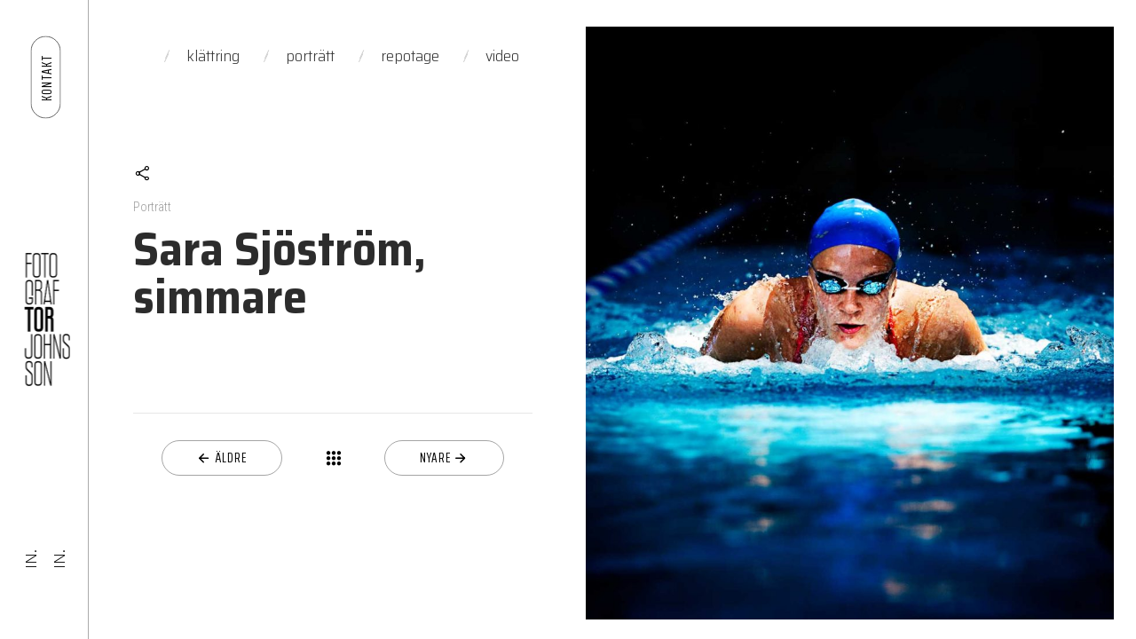

--- FILE ---
content_type: text/html; charset=UTF-8
request_url: https://torjohnsson.se/portratt/sara-sjostrom-simmare/
body_size: 13953
content:
<!doctype html>
<html lang="sv-SE">
<head>
<meta charset="UTF-8">
<meta name="viewport" content="width=device-width, initial-scale=1">
<link rel="profile" href="//gmpg.org/xfn/11">
<meta name="theme-color" content="#fff">
<title>Sara Sjöström, simmare &#8211; Fotograf Tor Johnsson</title>
<meta name='robots' content='max-image-preview:large, max-snippet:-1, max-video-preview:-1' />
<link rel='dns-prefetch' href='//cdnjs.cloudflare.com' />
<link rel='dns-prefetch' href='//fonts.googleapis.com' />
<link rel="alternate" type="application/rss+xml" title="Fotograf Tor Johnsson &raquo; Webbflöde" href="https://torjohnsson.se/feed/" />
<!-- <link rel='stylesheet' id='wp-color-picker-css' href='https://torjohnsson.se/wp-admin/css/color-picker.min.css?ver=7a22247de8db3271f3bf8573be10e986' type='text/css' media='all' /> -->
<!-- <link rel='stylesheet' id='wp-block-library-css' href='https://torjohnsson.se/wp-includes/css/dist/block-library/style.min.css?ver=7a22247de8db3271f3bf8573be10e986' type='text/css' media='all' /> -->
<!-- <link rel='stylesheet' id='classic-theme-styles-css' href='https://torjohnsson.se/wp-includes/css/classic-themes.min.css?ver=7a22247de8db3271f3bf8573be10e986' type='text/css' media='all' /> -->
<link rel="stylesheet" type="text/css" href="//torjohnsson.se/wp-content/cache/wpfc-minified/6xf3qltx/bjhhi.css" media="all"/>
<style id='global-styles-inline-css' type='text/css'>
body{--wp--preset--color--black: #000000;--wp--preset--color--cyan-bluish-gray: #abb8c3;--wp--preset--color--white: #ffffff;--wp--preset--color--pale-pink: #f78da7;--wp--preset--color--vivid-red: #cf2e2e;--wp--preset--color--luminous-vivid-orange: #ff6900;--wp--preset--color--luminous-vivid-amber: #fcb900;--wp--preset--color--light-green-cyan: #7bdcb5;--wp--preset--color--vivid-green-cyan: #00d084;--wp--preset--color--pale-cyan-blue: #8ed1fc;--wp--preset--color--vivid-cyan-blue: #0693e3;--wp--preset--color--vivid-purple: #9b51e0;--wp--preset--gradient--vivid-cyan-blue-to-vivid-purple: linear-gradient(135deg,rgba(6,147,227,1) 0%,rgb(155,81,224) 100%);--wp--preset--gradient--light-green-cyan-to-vivid-green-cyan: linear-gradient(135deg,rgb(122,220,180) 0%,rgb(0,208,130) 100%);--wp--preset--gradient--luminous-vivid-amber-to-luminous-vivid-orange: linear-gradient(135deg,rgba(252,185,0,1) 0%,rgba(255,105,0,1) 100%);--wp--preset--gradient--luminous-vivid-orange-to-vivid-red: linear-gradient(135deg,rgba(255,105,0,1) 0%,rgb(207,46,46) 100%);--wp--preset--gradient--very-light-gray-to-cyan-bluish-gray: linear-gradient(135deg,rgb(238,238,238) 0%,rgb(169,184,195) 100%);--wp--preset--gradient--cool-to-warm-spectrum: linear-gradient(135deg,rgb(74,234,220) 0%,rgb(151,120,209) 20%,rgb(207,42,186) 40%,rgb(238,44,130) 60%,rgb(251,105,98) 80%,rgb(254,248,76) 100%);--wp--preset--gradient--blush-light-purple: linear-gradient(135deg,rgb(255,206,236) 0%,rgb(152,150,240) 100%);--wp--preset--gradient--blush-bordeaux: linear-gradient(135deg,rgb(254,205,165) 0%,rgb(254,45,45) 50%,rgb(107,0,62) 100%);--wp--preset--gradient--luminous-dusk: linear-gradient(135deg,rgb(255,203,112) 0%,rgb(199,81,192) 50%,rgb(65,88,208) 100%);--wp--preset--gradient--pale-ocean: linear-gradient(135deg,rgb(255,245,203) 0%,rgb(182,227,212) 50%,rgb(51,167,181) 100%);--wp--preset--gradient--electric-grass: linear-gradient(135deg,rgb(202,248,128) 0%,rgb(113,206,126) 100%);--wp--preset--gradient--midnight: linear-gradient(135deg,rgb(2,3,129) 0%,rgb(40,116,252) 100%);--wp--preset--duotone--dark-grayscale: url('#wp-duotone-dark-grayscale');--wp--preset--duotone--grayscale: url('#wp-duotone-grayscale');--wp--preset--duotone--purple-yellow: url('#wp-duotone-purple-yellow');--wp--preset--duotone--blue-red: url('#wp-duotone-blue-red');--wp--preset--duotone--midnight: url('#wp-duotone-midnight');--wp--preset--duotone--magenta-yellow: url('#wp-duotone-magenta-yellow');--wp--preset--duotone--purple-green: url('#wp-duotone-purple-green');--wp--preset--duotone--blue-orange: url('#wp-duotone-blue-orange');--wp--preset--font-size--small: 13px;--wp--preset--font-size--medium: 20px;--wp--preset--font-size--large: 36px;--wp--preset--font-size--x-large: 42px;--wp--preset--spacing--20: 0.44rem;--wp--preset--spacing--30: 0.67rem;--wp--preset--spacing--40: 1rem;--wp--preset--spacing--50: 1.5rem;--wp--preset--spacing--60: 2.25rem;--wp--preset--spacing--70: 3.38rem;--wp--preset--spacing--80: 5.06rem;--wp--preset--shadow--natural: 6px 6px 9px rgba(0, 0, 0, 0.2);--wp--preset--shadow--deep: 12px 12px 50px rgba(0, 0, 0, 0.4);--wp--preset--shadow--sharp: 6px 6px 0px rgba(0, 0, 0, 0.2);--wp--preset--shadow--outlined: 6px 6px 0px -3px rgba(255, 255, 255, 1), 6px 6px rgba(0, 0, 0, 1);--wp--preset--shadow--crisp: 6px 6px 0px rgba(0, 0, 0, 1);}:where(.is-layout-flex){gap: 0.5em;}body .is-layout-flow > .alignleft{float: left;margin-inline-start: 0;margin-inline-end: 2em;}body .is-layout-flow > .alignright{float: right;margin-inline-start: 2em;margin-inline-end: 0;}body .is-layout-flow > .aligncenter{margin-left: auto !important;margin-right: auto !important;}body .is-layout-constrained > .alignleft{float: left;margin-inline-start: 0;margin-inline-end: 2em;}body .is-layout-constrained > .alignright{float: right;margin-inline-start: 2em;margin-inline-end: 0;}body .is-layout-constrained > .aligncenter{margin-left: auto !important;margin-right: auto !important;}body .is-layout-constrained > :where(:not(.alignleft):not(.alignright):not(.alignfull)){max-width: var(--wp--style--global--content-size);margin-left: auto !important;margin-right: auto !important;}body .is-layout-constrained > .alignwide{max-width: var(--wp--style--global--wide-size);}body .is-layout-flex{display: flex;}body .is-layout-flex{flex-wrap: wrap;align-items: center;}body .is-layout-flex > *{margin: 0;}:where(.wp-block-columns.is-layout-flex){gap: 2em;}.has-black-color{color: var(--wp--preset--color--black) !important;}.has-cyan-bluish-gray-color{color: var(--wp--preset--color--cyan-bluish-gray) !important;}.has-white-color{color: var(--wp--preset--color--white) !important;}.has-pale-pink-color{color: var(--wp--preset--color--pale-pink) !important;}.has-vivid-red-color{color: var(--wp--preset--color--vivid-red) !important;}.has-luminous-vivid-orange-color{color: var(--wp--preset--color--luminous-vivid-orange) !important;}.has-luminous-vivid-amber-color{color: var(--wp--preset--color--luminous-vivid-amber) !important;}.has-light-green-cyan-color{color: var(--wp--preset--color--light-green-cyan) !important;}.has-vivid-green-cyan-color{color: var(--wp--preset--color--vivid-green-cyan) !important;}.has-pale-cyan-blue-color{color: var(--wp--preset--color--pale-cyan-blue) !important;}.has-vivid-cyan-blue-color{color: var(--wp--preset--color--vivid-cyan-blue) !important;}.has-vivid-purple-color{color: var(--wp--preset--color--vivid-purple) !important;}.has-black-background-color{background-color: var(--wp--preset--color--black) !important;}.has-cyan-bluish-gray-background-color{background-color: var(--wp--preset--color--cyan-bluish-gray) !important;}.has-white-background-color{background-color: var(--wp--preset--color--white) !important;}.has-pale-pink-background-color{background-color: var(--wp--preset--color--pale-pink) !important;}.has-vivid-red-background-color{background-color: var(--wp--preset--color--vivid-red) !important;}.has-luminous-vivid-orange-background-color{background-color: var(--wp--preset--color--luminous-vivid-orange) !important;}.has-luminous-vivid-amber-background-color{background-color: var(--wp--preset--color--luminous-vivid-amber) !important;}.has-light-green-cyan-background-color{background-color: var(--wp--preset--color--light-green-cyan) !important;}.has-vivid-green-cyan-background-color{background-color: var(--wp--preset--color--vivid-green-cyan) !important;}.has-pale-cyan-blue-background-color{background-color: var(--wp--preset--color--pale-cyan-blue) !important;}.has-vivid-cyan-blue-background-color{background-color: var(--wp--preset--color--vivid-cyan-blue) !important;}.has-vivid-purple-background-color{background-color: var(--wp--preset--color--vivid-purple) !important;}.has-black-border-color{border-color: var(--wp--preset--color--black) !important;}.has-cyan-bluish-gray-border-color{border-color: var(--wp--preset--color--cyan-bluish-gray) !important;}.has-white-border-color{border-color: var(--wp--preset--color--white) !important;}.has-pale-pink-border-color{border-color: var(--wp--preset--color--pale-pink) !important;}.has-vivid-red-border-color{border-color: var(--wp--preset--color--vivid-red) !important;}.has-luminous-vivid-orange-border-color{border-color: var(--wp--preset--color--luminous-vivid-orange) !important;}.has-luminous-vivid-amber-border-color{border-color: var(--wp--preset--color--luminous-vivid-amber) !important;}.has-light-green-cyan-border-color{border-color: var(--wp--preset--color--light-green-cyan) !important;}.has-vivid-green-cyan-border-color{border-color: var(--wp--preset--color--vivid-green-cyan) !important;}.has-pale-cyan-blue-border-color{border-color: var(--wp--preset--color--pale-cyan-blue) !important;}.has-vivid-cyan-blue-border-color{border-color: var(--wp--preset--color--vivid-cyan-blue) !important;}.has-vivid-purple-border-color{border-color: var(--wp--preset--color--vivid-purple) !important;}.has-vivid-cyan-blue-to-vivid-purple-gradient-background{background: var(--wp--preset--gradient--vivid-cyan-blue-to-vivid-purple) !important;}.has-light-green-cyan-to-vivid-green-cyan-gradient-background{background: var(--wp--preset--gradient--light-green-cyan-to-vivid-green-cyan) !important;}.has-luminous-vivid-amber-to-luminous-vivid-orange-gradient-background{background: var(--wp--preset--gradient--luminous-vivid-amber-to-luminous-vivid-orange) !important;}.has-luminous-vivid-orange-to-vivid-red-gradient-background{background: var(--wp--preset--gradient--luminous-vivid-orange-to-vivid-red) !important;}.has-very-light-gray-to-cyan-bluish-gray-gradient-background{background: var(--wp--preset--gradient--very-light-gray-to-cyan-bluish-gray) !important;}.has-cool-to-warm-spectrum-gradient-background{background: var(--wp--preset--gradient--cool-to-warm-spectrum) !important;}.has-blush-light-purple-gradient-background{background: var(--wp--preset--gradient--blush-light-purple) !important;}.has-blush-bordeaux-gradient-background{background: var(--wp--preset--gradient--blush-bordeaux) !important;}.has-luminous-dusk-gradient-background{background: var(--wp--preset--gradient--luminous-dusk) !important;}.has-pale-ocean-gradient-background{background: var(--wp--preset--gradient--pale-ocean) !important;}.has-electric-grass-gradient-background{background: var(--wp--preset--gradient--electric-grass) !important;}.has-midnight-gradient-background{background: var(--wp--preset--gradient--midnight) !important;}.has-small-font-size{font-size: var(--wp--preset--font-size--small) !important;}.has-medium-font-size{font-size: var(--wp--preset--font-size--medium) !important;}.has-large-font-size{font-size: var(--wp--preset--font-size--large) !important;}.has-x-large-font-size{font-size: var(--wp--preset--font-size--x-large) !important;}
.wp-block-navigation a:where(:not(.wp-element-button)){color: inherit;}
:where(.wp-block-columns.is-layout-flex){gap: 2em;}
.wp-block-pullquote{font-size: 1.5em;line-height: 1.6;}
</style>
<!-- <link rel='stylesheet' id='redux-extendify-styles-css' href='https://torjohnsson.se/wp-content/plugins/redux-framework/redux-core/assets/css/extendify-utilities.css?ver=4.4.0' type='text/css' media='all' /> -->
<!-- <link rel='stylesheet' id='fontawesome-css-6-css' href='https://torjohnsson.se/wp-content/plugins/wp-font-awesome/font-awesome/css/fontawesome-all.min.css?ver=1.7.9' type='text/css' media='all' /> -->
<!-- <link rel='stylesheet' id='fontawesome-css-4-css' href='https://torjohnsson.se/wp-content/plugins/wp-font-awesome/font-awesome/css/v4-shims.min.css?ver=1.7.9' type='text/css' media='all' /> -->
<!-- <link rel='stylesheet' id='clivo-icons-css' href='https://torjohnsson.se/wp-content/themes/clivo/css/iconfont.css?ver=7a22247de8db3271f3bf8573be10e986' type='text/css' media='all' /> -->
<!-- <link rel='stylesheet' id='js_composer_front-css' href='https://torjohnsson.se/wp-content/plugins/js_composer/assets/css/js_composer.min.css?ver=6.10.0' type='text/css' media='all' /> -->
<!-- <link rel='stylesheet' id='ionicons-css' href='https://torjohnsson.se/wp-content/plugins/pt-clivo-addons/assets/css/ionicons.css?ver=5.7.1' type='text/css' media='all' /> -->
<!-- <link rel='stylesheet' id='fontawesome-css' href='https://torjohnsson.se/wp-content/themes/clivo/css/fontawesome.min.css?ver=7a22247de8db3271f3bf8573be10e986' type='text/css' media='all' /> -->
<!-- <link rel='stylesheet' id='clivo-style-css' href='https://torjohnsson.se/wp-content/themes/clivo-child/style.css?ver=7a22247de8db3271f3bf8573be10e986' type='text/css' media='all' /> -->
<!-- <link rel='stylesheet' id='swiper-css' href='https://torjohnsson.se/wp-content/plugins/pt-clivo-addons/assets/css/swiper.css?ver=4.5.0' type='text/css' media='all' /> -->
<!-- <link rel='stylesheet' id='clivo-main-style-css' href='https://torjohnsson.se/wp-content/themes/clivo/css/main.css?ver=7a22247de8db3271f3bf8573be10e986' type='text/css' media='all' /> -->
<!-- <link rel='stylesheet' id='clivo-hkgrotesk-css' href='https://torjohnsson.se/wp-content/themes/clivo/fonts/hk-grotesk/style.css?ver=1' type='text/css' media='all' /> -->
<!-- <link rel='stylesheet' id='clivo-morganite-css' href='https://torjohnsson.se/wp-content/themes/clivo/fonts/morganite/style.css?ver=1' type='text/css' media='all' /> -->
<link rel="stylesheet" type="text/css" href="//torjohnsson.se/wp-content/cache/wpfc-minified/qk6t923t/4hfgx.css" media="all"/>
<link rel='stylesheet' id='clivo-roboto-css' href='//fonts.googleapis.com/css?family=Roboto%3A100%2C100italic%2C300%2C300italic%2Cregular%2Citalic%2C500%2C500italic%2C700%2C700italic%2C900%2C900italic&#038;display=swap&#038;ver=1' type='text/css' media='all' />
<link rel='stylesheet' id='clivo-roboto-condensed-css' href='//fonts.googleapis.com/css?family=Roboto+Condensed%3A300%2C300italic%2Cregular%2Citalic%2C700%2C700italic&#038;display=swap&#038;ver=1' type='text/css' media='all' />
<link rel='stylesheet' id='clivo-oswald-css' href='//fonts.googleapis.com/css?family=Oswald%3A200%2C300%2Cregular%2C500%2C600%2C700&#038;display=swap&#038;ver=1' type='text/css' media='all' />
<link rel='stylesheet' id='clivo-rajdhani-css' href='//fonts.googleapis.com/css?family=Rajdhani%3A300%2Cregular%2C500%2C600%2C700&#038;display=swap&#038;ver=1' type='text/css' media='all' />
<link rel='stylesheet' id='clivo-dosis-css' href='//fonts.googleapis.com/css?family=Dosis%3A200%2C300%2Cregular%2C500%2C600%2C700%2C800&#038;display=swap&#038;ver=1' type='text/css' media='all' />
<link rel='stylesheet' id='clivo-teko-css' href='//fonts.googleapis.com/css?family=Teko%3A300%2Cregular%2C500%2C600%2C700&#038;display=swap&#038;ver=1' type='text/css' media='all' />
<link rel='stylesheet' id='clivo-source-code-pro-css' href='//fonts.googleapis.com/css?family=Source+Code+Pro%3A200%2C300%2Cregular%2C500%2C600%2C700%2C800%2C900%2C200italic%2C300italic%2Citalic%2C500italic%2C600italic%2C700italic%2C800italic%2C900italic&#038;display=swap&#038;ver=1' type='text/css' media='all' />
<link rel='stylesheet' id='clivo-saira-semi-condensed-css' href='//fonts.googleapis.com/css?family=Saira+Semi+Condensed%3A100%2C200%2C300%2Cregular%2C500%2C600%2C700%2C800%2C900&#038;display=swap&#038;ver=1' type='text/css' media='all' />
<link rel='stylesheet' id='clivo-saira-condensed-css' href='//fonts.googleapis.com/css?family=Saira+Condensed%3A100%2C200%2C300%2Cregular%2C500%2C600%2C700%2C800%2C900&#038;display=swap&#038;ver=1' type='text/css' media='all' />
<link rel='stylesheet' id='clivo-saira-extra-condensed-css' href='//fonts.googleapis.com/css?family=Saira+Extra+Condensed%3A100%2C200%2C300%2Cregular%2C500%2C600%2C700%2C800%2C900&#038;display=swap&#038;ver=1' type='text/css' media='all' />
<link rel='stylesheet' id='clivo-work-sans-css' href='//fonts.googleapis.com/css?family=Work+Sans%3A100%2C200%2C300%2Cregular%2C500%2C600%2C700%2C800%2C900%2C100italic%2C200italic%2C300italic%2Citalic%2C500italic%2C600italic%2C700italic%2C800italic%2C900italic&#038;display=swap&#038;ver=1' type='text/css' media='all' />
<!-- <link rel='stylesheet' id='photoswipe-css' href='https://torjohnsson.se/wp-content/plugins/pt-clivo-addons/assets/css/photoswipe.css' type='text/css' media='all' /> -->
<!-- <link rel='stylesheet' id='pt-addons-css' href='https://torjohnsson.se/wp-content/plugins/pt-clivo-addons/assets/css/pt-addons.css?ver=7a22247de8db3271f3bf8573be10e986' type='text/css' media='all' /> -->
<link rel="stylesheet" type="text/css" href="//torjohnsson.se/wp-content/cache/wpfc-minified/fs2e3byf/bjhhh.css" media="all"/>
<script type='text/javascript' src='https://code.jquery.com/jquery-1.12.4.min.js?ver=1.12.4' id='jquery-core-js'></script>
<script type='text/javascript' src='https://cdnjs.cloudflare.com/ajax/libs/jquery-migrate/1.4.1/jquery-migrate.min.js?ver=1.4.1' id='jquery-migrate-js'></script>
<script type='text/javascript' id='zilla-likes-js-extra'>
/* <![CDATA[ */
var zilla_likes = {"ajaxurl":"https:\/\/torjohnsson.se\/wp-admin\/admin-ajax.php"};
/* ]]> */
</script>
<script src='//torjohnsson.se/wp-content/cache/wpfc-minified/lbeqrugl/bjhhi.js' type="text/javascript"></script>
<!-- <script type='text/javascript' src='https://torjohnsson.se/wp-content/plugins/pt-clivo-addons/assets/js/zilla-likes.js?ver=7a22247de8db3271f3bf8573be10e986' id='zilla-likes-js'></script> -->
<link rel="https://api.w.org/" href="https://torjohnsson.se/wp-json/" /><link rel="canonical" href="https://torjohnsson.se/portratt/sara-sjostrom-simmare/" />
<meta name="generator" content="Redux 4.4.0" /><style type="text/css" id="simple-css-output">.heading-block { margin: 0;}.header-space { margin-top: -30px;}@media screen and (max-width: 419px) {.main-container { padding-bottom: 70px;} .page-template-template-landing.header-space-true .main-container { padding: 0 0 70px 0;}}@media screen and (min-width: 992px) {.absolute-row { position: absolute; top: 50px; right: 5px;}}@media screen and (max-width: 991px) {.absolute-row { position: absolute; top: 50px; right: unset; width: 100%;}}.single .project-content-block { display: flex; flex-direction: column; justify-content: center; margin-top: 0; margin-bottom: 0;}@media screen and (min-width: 992px) {.single .project-content-block { min-height: 100vh; padding-top: 120px; padding-bottom: 120px;}}@media screen and (max-width: 991px) {.single .project-content-block { padding-top: 100px;}}.widget_nav_menu ul { font-weight: 300; display: flex; flex-direction: row; justify-content: flex-end; flex-wrap: wrap-reverse;}.widget_nav_menu ul li { position: relative; margin-left: 10px; font-family: 'Saira Semi Condensed'; text-transform: lowercase; color: #333; margin-right: 10px;}@media screen and (min-width: 600px) {.widget_nav_menu ul li a { font-size: 18px;} .widget_nav_menu ul li a:before { margin-right: 22px; letter-spacing: -10px;}}@media screen and (max-width: 599px) { .widget_nav_menu ul { font-weight: 400; justify-content: center;} .widget_nav_menu ul li { margin-left: 5px; margin-right: 4px;} .widget_nav_menu ul li a:before { margin-right: 15px; letter-spacing: -8px;} .widget_nav_menu ul li a { font-size: 14px;}}.widget_nav_menu ul li a:before { content: '——'; font-weight: 300; color: #ccc; display: inline-block; transform-origin: right; transition: .2s ease-in-out; transform: rotate(-65deg) scaleX(0.8);}.widget_nav_menu ul li a:hover:before { transform: scaleX(1.5); color: #dd9933;}.widget_nav_menu ul li a:hover { color: #dd9933 !important; opacity: 1;}.side-header-minified .nav-butter,.site-header.mobile-type .mobile-main-bar-right { display: none;}.widget_nav_menu ul li.current_page_item a:before { color: #ccc;}.widget_nav_menu ul li.current_page_item a:before:hover { color: #ccc; transform: none;}.widget_nav_menu ul li.current_page_item a { color: #aaa; pointer-events: none;}/*-------- GENERAL CUSTOM CSS --------- */@media screen and (hover: none) {.portfolio-item.hover_type2 .wrap .img:after, .portfolio-item.hover_type3 .wrap .img:after { opacity: 0;}}.side-header-minified > .button-block { z-index: 10; position: fixed; transform: rotate(-90deg); top: 70px; left: 5px;}@media screen and (min-width: 420px) {.ionicons-arrow-forward-outline { display: none;}}@media screen and (min-width: 420px) and (max-width: 559px) {.side-header-minified > .button-block { left: -10px;}}@media screen and (max-width: 419px) {body:not(.page-id-11) .side-header-minified > .button-block { z-index: 10; position: fixed; display: flex; transform: none; top: unset; width: 100%; left: 0; bottom: 40px; color: #222; justify-content: center; display: flex;} .side-header-minified > .button-block .button-style3:before { border: 1px solid #222; opacity: 1; background: #fff;} .side-header-minified > .button-block a:hover:before { background: #000;} .side-header-minified > .button-block a:hover { color: #fff;} .scroll-top-button { z-index: 1000; }}.portfolio-block.with-filter > .filter-buttons >.wrap:before { content: "\f885"; display: flex; position: relative; align-items: center; font-size: 16px; font-family: 'FontAwesome'; margin-right: 20px; border-radius: 10px; letter-spacing: 1px; color: #333; transform: rotate(180deg);}.scroll-top-button i { color: #222;}.scroll-top-button:hover i { color: #fff;}.scroll-top-button svg { fill: #fff; border: 1px solid #333; border-radius: 20px;}.scroll-top-button .label { background: #fff; padding: 2px 5px; border-radius: 5px;}body:not(.home) .scroll-top-button.show { visibility: hidden;}@media screen and (min-width: 992px) { .container { max-width: 100%; }}@media screen and (min-width: 420px) { .single.header-on-side-minified .header-space { display: none; }}@media screen and (max-width: 419px) { .site-header.fixed-header { position: absolute; -webkit-box-shadow: none !important; box-shadow: none !important; }}@media screen and (min-width: 992px) { .stretched-row .vc_column_container>.vc_column-inner { padding-left: 60px; padding-right: 60px; }}.portfolio-type-masonry.portfolio-block .row { margin: 0 -5px;}.portfolio-type-offset-grid .row .portfolio-item .wrap { top: 5px; left: 5px; right: 5px; bottom: 5px;}/*-------- HEADER CUSTOM CSS --------- */.social-links a:not(:last-child) { margin-right: 0; margin-bottom: 5px;}.social-links a { padding-right: 15px;}.social-links { flex-direction: column;}.side-header-minified .social-links a:last-child:after,.page-id-11 .social-links a:last-child:after { content: "Torjo";}.side-header-minified .social-links a:first-child:after,.page-id-11 .social-links a:first-child:after{ content: "Metafotografen";}.side-header-minified .social-links a:hover:after,.page-id-11 .social-links a:hover:after { opacity: 1;}.side-header-minified .social-links a { font-size: 18px;}.social-links a:after { display: block; position: absolute; left: 30px; -webkit-transition: 300ms ease-in-out; -o-transition: 300ms ease-in-out; transition: 300ms ease-in-out; opacity: 0; color: #dd9933; text-transform: lowercase; font-size: 12px; font-family: 'Saira Semi Condensed';}.header-search-button { display: none;}@media screen and (min-width: 420px) and (max-width: 559px) { .header-on-side-minified #page { padding-left: 70px; } .side-header-minified .site-logo a { min-width: 120px; } .side-header-minified { width: 70px; }}@media screen and (min-width: 560px) { .header-on-side-minified #page { padding-left: 100px; } .side-header-minified .site-logo a { min-width: 150px; left: 35%; } .side-header-minified .site-logo { left: 0; }}@media screen and (min-width: 420px) { .side-header-minified { display: block; } .site-header.mobile-type { display: none; } .navigation { display: block; } .navigation.hidden_menu { left: 0; opacity: 1; visibility: visible; } .side-header-minified:before { background: #fff; border-right: 1px solid #aaa;}}@media screen and (max-width: 419px) { body:not(.page-id-11) .side-header-minified { display: block; background: transparent; width: 100%; height: 0;} .side-header-minified:before { background: transparent;} .side-header-minified .nav-butter, .side-header-minified .mobile-navigation, .side-header-minified .site-logo, .side-header-minified .social-links { display: none; }}@media screen and (min-width: 560px) { .mobile-navigation .menu>li>a { font-size: 70px; }}@media screen and (max-width: 419px) { .mobile-navigation { top: 260px; } .mobile-navigation .menu>li>a { font-size: 40px; } .single .main-container { margin-top: 13vw; } body:not(.single) .main-container { margin-top: 25vw; } .portfolio-block { padding-top: 10px;}}.mobile-navigation .menu>li>a { font-family: 'Saira Semi Condensed'; font-weight: 600; text-transform: capitalize;}.side-header-minified .mobile-navigation { background: #fff;}/*-------- PORTFOLIO GRID CUSTOM CSS --------- */@media screen and (min-width: 576px) {.portfolio-type-masonry .row .portfolio-item:nth-child(2) { margin-top: 70px;}.portfolio-type-masonry .row .portfolio-item:nth-child(3) { margin-top: 150px;}.portfolio-type-masonry .row .portfolio-item:nth-child(4) { margin-top: 0px;}}body.mobile-images-true .portfolio-item .img div { background-size: cover !important;}.main-container .portfolio-type-masonry.portfolio-block .row article { padding: 0 10px; margin-bottom: 20px;}.portfolio-item.hover_type3 .title { font-size: 16px; line-height: 1.3; text-transform: uppercase; letter-spacing: 1px; text-align: right;/* right: 25px; */ font-weight: 400;}/*.portfolio-item.hover_type3 .title a:after { content: "\f061"; font-family: "FontAwesome"; display: inline; left: 25px; opacity: 0; position: absolute; text-align: right; width: 100%; transition-delay: 0s; color: #DD9933;}*/.portfolio-item.hover_type2 .content:hover,.portfolio-item.hover_type3 .content:hover { color: #DD9933;}.portfolio-item .wrap:hover .title a:after { opacity: 1; transition-delay: 0.8s;}.filter-buttons .wrap .button { font-weight: 200; text-transform: lowercase; font-family: 'Saira Semi Condensed'; color: #333; letter-spacing: 1px;}@media screen and (min-width: 1020px) { .filter-buttons .wrap .button { font-size: 18px; }}@media screen and (max-width: 1019px) { .filter-buttons .wrap .button { font-size: 16px; font-weight: 300; }}@media screen and (max-width: 650px) { .filter-buttons .wrap .button { font-size: 14px; font-weight: 300; }}.filter-buttons .wrap .button span { transition: none;}.portfolio-block .filter-buttons .wrap .button:hover,.filter-buttons .wrap .button.current { font-weight: 200; color: #DD9933;}/*-------- LIGHTBOX CUSTOM CSS --------- */.pswp__counter { color: #000;}.pswp__top-bar, .pswp__caption { background-color: #fff;}.pswp--visible .pswp__bg { background: #fff; opacity: 1 !important;}.pswp__ui--fit .pswp__top-bar,.pswp__ui.pswp__ui--one-slide .pswp__top-bar { background-color: transparent; opacity: 1;}.pswp__button--arrow--left:before,.pswp__button--arrow--right:before { background-color: transparent; position: relative;}.pswp__button { filter: invert(1);}.pswp__button--arrow--left,.pswp__button--arrow--right { top: 0; margin-top: 0; width: 50%; height: 150px; position: relative; right: 0; display: flex; flex-direction: column; justify-content: flex-end; padding-bottom: 60px;}.pswp__button--arrow--left { align-items: flex-end; padding-right: 60px;}.pswp__button--arrow--right { align-items: flex-start; padding-left: 60px;}@media screen and (min-width: 720px) { .pswp .pswp__img { transform: scale(0.9); }}.pswp__ui--idle .pswp__button--arrow--left,.pswp__ui--idle .pswp__button--arrow--right { opacity: 1;}.pswp__scroll-wrap .pswp__ui { height: 100%; display: flex; align-items: end;}/*-------- SINGLE PORTFOLIO CUSTOM CSS --------- */@media screen and (max-width: 991px) {body.mobile-images-true .plus-button-block.ionicons-play { opacity: 0 !important;}}.project-page-image-right-side { -webkit-box-align: center; -webkit-align-items: center; -ms-flex-align: center; align-items: center;}@media screen and (min-width: 992px) { .project-page-image-right-side { padding-left: 35px; }}.project-page-image-right-side .post-bottom-block,.project-split-screen .post-bottom-block,.project-horizontal .post-bottom-block { padding: 30px 0 0;}.post-bottom-block { justify-content: space-evenly;}@media screen and (min-width: 992px) { .project-page-image-right-side .right-side { margin: 15px 0; }}.project-page-image-right-side .right-side .item { margin-bottom: 15px;}.project-page-image-right-side .post-bottom-block .button-style3,.project-split-screen .post-bottom-block .button-style3,.project-horizontal .post-bottom-block .button-style3 { padding: 20px 40px;}.button-style3 { font-family: Saira Extra Condensed, Arial, Helvetica, sans-serif; font-weight: 400; letter-spacing: 1px; text-transform: uppercase;}.project-horizontal .project-horizontal-carousel .counter-block,.project-split-screen .right-side .nav-arrows-block,.split-screen-block .nav-arrows-block { display: none;}@media screen and (min-width: 992px) { .project-horizontal .project-horizontal-carousel .swiper-slide img { object-fit: contain; width: 100%; } .project-horizontal .project-horizontal-carousel .swiper-slide { width: 100%; padding-right: 15px; } .swiper-container { top: 30px; position: absolute; } .project-horizontal .project-horizontal-carousel { display: flex; align-items: center; padding-bottom: 0; } .project-split-screen { padding-left: 85px; } .project-split-screen .project-content-block { -webkit-box-flex: 0; -webkit-flex: 0 0 450px; -ms-flex: 0 0 450px; flex: 0 0 450px; max-width: 450px; margin-right: 30px; } .project-horizontal .project-content-block { margin-right: 50px; }}@media (max-width: 991.98px) { .project-horizontal .project-horizontal-carousel .swiper-slide img { height: auto !important; width: 100%; } .project-horizontal .project-content-block, .project-horizontal .project-horizontal-carousel .swiper-slide { width: 100%; } .project-horizontal .project-horizontal-carousel { padding-bottom: 30px; } .project-horizontal-carousel .swiper-container-horizontal .swiper-wrapper { display: block; } .project-horizontal { flex-direction: column-reverse; }}@media screen and (min-width: 420px) and (max-width: 991.98px) { .single.header-space-true .main-container { margin-top: 40px; }}.post-share-block .box .social-links a { opacity: .6;}.project-content-block .post-share-block { position: relative; right: unset; margin-right: 18px; margin-bottom: 20px;}.post-share-block .box .social-links a:not(:last-child) { margin: 0 10px 0 0; opacity: .6;}.post-share-block .box .social-links { display: flex; flex-direction: row;}.post-share-block .box { top: 0; left: 40px; padding-top: 1px; -webkit-transform: translateX(15px); -ms-transform: translateX(15px); transform: translateX(15px);}@media screen and (max-width: 991.98px) { .project-page-image-right-side.masonry, .project-horizontal { margin-bottom: 150px !important; } .project-page-image-right-side.masonry .project-content-block, .project-horizontal .project-content-block { position: unset; margin: 0; padding-bottom: 30px; } .project-page-image-right-side.masonry .post-bottom-block, .project-horizontal .post-bottom-block { position: absolute; margin: 50px 0; } .project-page-image-right-side.masonry .post-bottom-block { width: 100%; bottom: -140px; } .project-horizontal .post-bottom-block { width: calc(100% - 30px); bottom: 0; }}.project-horizontal .project-horizontal-carousel .swiper-slide .play-button { width: 100%; height: 100%; display: flex; align-items: center; justify-content: center;}/*-------- KONTAKT PAGE CUSTOM CSS --------- */.wpb_text_column ul li { margin: 15px 0;}.wpb_wrapper > .social-links { align-items: start; margin-bottom: 40px; }.wpb_wrapper > .social-links a:after { opacity: 1; color: #222; font-size: 16px;}.wpb_wrapper > .social-links a:hover:after { color: #dd9933;}.icon-box-block { margin: 30px 0 20px;}.icon-box-block.style6 .icon-box { margin-bottom: 0;}.icon-box-block.style6 .icon-box .top { position: relative;}.icon-box-block.style6 .icon-box a { width: 100%; display: flex; height: 100%; position: absolute; top: 0; align-items: center; color: #222;}.icon-box-block.style6.minified .icon-box .title { width: 100%;}.icon-box-block .col-12 { margin-bottom: 20px;}.icon-box-block.style6 .icon-box:hover h6 { color: #dd9933;} .heading-block .h { word-break: break-word;}.wpb_wrapper h3 { color: #2C2C2C;}.wpb_text_column ul li:before { width: 6px; height: 6px;}@media screen and (min-width: 768px) and (max-width: 992px) {.page-id-11 .container { max-width: 100%;}.vc_row-o-equal-height > .vc_column_container:nth-child(1) { padding-left: 20px; padding-right: 20px;}}@media screen and (min-width: 768px) and (max-width: 922px) {.page-id-11 .vc_row-o-equal-height > .vc_col-sm-6 { width: 100%;}}@media screen and (max-width: 922px) {.vc_row-o-equal-height > .vc_column_container:nth-child(1) { order: 2} .vc_row-o-equal-height > .vc_column_container:nth-child(2) { order: 1} .vc_row-o-equal-height > .vc_column_container .bg-overlay .image { background-size: cover !important; background-position-y: 20% !important;} .mobile-space { height: 20px !important;}}@media screen and (max-width: 419px) {.page-id-11 .main-container { padding-top: 80px;}}</style><meta name="description" content="Klättring Porträtt Repotage Video">
<meta property="og:title" content="Sara Sjöström, simmare &#8211; Fotograf Tor Johnsson">
<meta property="og:type" content="article">
<meta property="og:image" content="https://torjohnsson.se/wp-content/uploads/2023/03/Sjostrom_TJ_4.jpg">
<meta property="og:image:width" content="1200">
<meta property="og:image:height" content="1347">
<meta property="og:image:alt" content="Sjöström_TJ_4">
<meta property="og:description" content="Klättring Porträtt Repotage Video">
<meta property="og:url" content="https://torjohnsson.se/portratt/sara-sjostrom-simmare/">
<meta property="og:locale" content="sv_SE">
<meta property="og:site_name" content="Fotograf Tor Johnsson">
<meta property="article:published_time" content="2023-03-22T19:17:06+00:00">
<meta property="article:modified_time" content="2023-03-25T22:11:25+00:00">
<meta property="og:updated_time" content="2023-03-25T22:11:25+00:00">
<meta name="twitter:card" content="summary_large_image">
<meta name="twitter:image" content="https://torjohnsson.se/wp-content/uploads/2023/03/Sjostrom_TJ_4.jpg">
<meta name="generator" content="Powered by WPBakery Page Builder - drag and drop page builder for WordPress."/>
<link rel="icon" href="https://torjohnsson.se/wp-content/uploads/2023/03/cropped-favicon-120-32x32.png" sizes="32x32" />
<link rel="icon" href="https://torjohnsson.se/wp-content/uploads/2023/03/cropped-favicon-120-192x192.png" sizes="192x192" />
<link rel="apple-touch-icon" href="https://torjohnsson.se/wp-content/uploads/2023/03/cropped-favicon-120-180x180.png" />
<meta name="msapplication-TileImage" content="https://torjohnsson.se/wp-content/uploads/2023/03/cropped-favicon-120-270x270.png" />
<style id="clivo_theme-dynamic-css" title="dynamic-css" class="redux-options-output">{background:#DD9933;}.preloader-folding-cube .preloader-cube:before, .wpb_text_column ul li:before, .button-style3.accent2:hover, .button-style4.accent, .button-style4.type-bordered:before, .input-row:before,
.woocommerce-form-row:before, .header-link:hover, .header-button, .navigation > .menu .sub-menu > li:not(.is-content) > a span:before,
.navigation > .menu .sub-menu > li:not(.is-content) > span span:before, .before-header-block .h-button:hover,
.navigation > .menu .is-content .content-box .h-button:hover, .navigation.hover-type1 > .menu > li > a:before, .side-navigation .menu li a span:before, .mobile-navigation .sub-menu > li > a span:after,
.mobile-navigation .mega-sub-menu > li > a span:after, .search-popup .searchform:before, .blog-item .img .decor, .post-bottom-meta-block .tags a:hover, .tagcloud .tag-cloud-link:hover, .tinv-wishlist table.tinvwl-table-manage-list .product-remove button:hover, .tinv-wishlist table.tinvwl-table-manage-list button.button.alt:hover, .product-button,
.single_add_to_cart_button, .add-to-cart:hover, div.product .product-top .onsale,
div.product .product-top .stock-status, div.product .product-meta .tags a:hover, a.button,
button.button,
input.button,
#respond input#submit, .woocommerce-message .button:hover,
.woocommerce-error .button:hover,
.woocommerce-info .button:hover, .woocommerce-cart .wc-proceed-to-checkout .button:before,
.woocommerce-checkout .wc-proceed-to-checkout .button:before,
#add_payment_method .wc-proceed-to-checkout .button:before, .woocommerce-cart .cart-collaterals .shipping-calculator-form button:hover,
.woocommerce-checkout .cart-collaterals .shipping-calculator-form button:hover,
#add_payment_method .cart-collaterals .shipping-calculator-form button:hover, .woocommerce-accordion .wc-accordion-item .top .button:before, .woocommerce-accordion .wc-accordion-item .top .button:after, .play-link, .swiper-dots .swiper-pagination-bullet.swiper-pagination-bullet-active:before, .portfolio-projects-carousel .title-block, .skills-rate .rate-line div, .skills-rate .rate-line span, .video-button:hover, .price-list-type2-item .options-label, .tabs-block .tab-nav .swiper-slide:before{background-color:#DD9933;}.button-style4.accent, input.style2.accent,
textarea.style2.accent,
.textarea-block.style2.accent,
select.style2.accent, .sidebar-style2 .widget-title, .skills-rate .rate-line span:before{border-color:#DD9933;}.preloader-words .word span, a.header-phone:hover,
a.header-login-button:hover, .header-link:hover, .header-social-links a:hover, .site-logo a:hover, .blog-item .title:hover, .blog-item .title a:hover, .comments-area .comment-items .comment-item .replytocom:hover, .social-link-menu a:hover, .widget_recent_entries a:hover, .widget_recent_comments ul li a:hover, .breadcrumbs a:hover, .account-page .go-home-block a:hover, .tinv-wishlist table.tinvwl-table-manage-list .product-name a:hover, .post-nav-buttons a:hover, .text-t2 a:hover, .text-t3 a:hover, .text-t4 a:hover, .button-style1:hover,
.mphb-button:hover,
.mphb_sc_checkout-submit-wrapper .button:hover, .button-style1.accent,
.mphb-button.accent,
.mphb_sc_checkout-submit-wrapper .button.accent, .button-style2.accent, .button-style2:hover, .button-style3:hover, .button-style3.accent, .link-button.accent, .link-button:hover, .scroll-down-arrow:hover, .header-search-button:hover, .header-fullscreen-button:hover, .header-minicart .hm-count:hover i, .header-button.style2:hover, .social-links a:hover, .social-links-label a:hover span, .navigation.hover-type2 > .menu > li > a:before, .navigation li > .sub-menu li.current-menu-item > a, .navigation li > .sub-menu li.current-menu-ancestor > a, .navigation li > .sub-menu li.current_page_item > a, .navigation li > .sub-menu li.current_page_parent > a,
.navigation li:not(.mega-menu-col) > .children li.current-menu-item > a,
.navigation li:not(.mega-menu-col) > .children li.current-menu-ancestor > a,
.navigation li:not(.mega-menu-col) > .children li.current_page_item > a,
.navigation li:not(.mega-menu-col) > .children li.current_page_parent > a, .navigation li > .sub-menu li:hover > a,
.navigation li:not(.mega-menu-col) > .children li:hover > a, .navigation-hover-style2 div#mega-menu-wrap-navigation ul#mega-menu-navigation > li.mega-menu-item > a.mega-menu-link:before, .navigation-hover-style2 div#mega-menu-wrap-center-logo-left ul#mega-menu-center-logo-left > li.mega-menu-item > a.mega-menu-link:before, .navigation-hover-style2 div#mega-menu-wrap-center-logo-right ul#mega-menu-center-logo-right > li.mega-menu-item > a.mega-menu-link:before, .search-popup .close:hover, .subscribe-popup .close:hover, .sidebar-content-block .close:hover, .elementor-heading-block.accent-color,
.heading-block .h.accent-color, .elementor-heading-block .div span,
.elementor-heading-block div span,
.heading-block .h .div span,
.heading-block .h div span, .blog-carousel .prev:hover,
.blog-carousel .next:hover, .post-bottom-block .bottom-link:hover, .scroll-to-top-button:hover, .project-slider .prev:hover,
.project-slider .next:hover, .project-slider .thumbs .swiper-slide, .project-carousel .prev:hover,
.project-carousel .next:hover, .site-sidebar .widget_recent_comments ul li span,
.wpb_widgetised_column .widget_recent_comments ul li span,
.sidebar-content-block .widget_recent_comments ul li span, .site-sidebar .widget_rss li .rsswidget:hover,
.wpb_widgetised_column .widget_rss li .rsswidget:hover,
.sidebar-content-block .widget_rss li .rsswidget:hover, .searchform button:hover,
.protected-post-form .form button:hover, .post-banner .categories, .banner-area .banner-item .button-style2, .banner-area .banner-navigation .prev:hover,
.banner-area .banner-navigation .next:hover, .banner-area .banner-navigation .counter .current, .banner-area .banner-navigation .pagination .swiper-pagination-bullet-active span, .gdpr-modal-block .text a:hover, .tinv-wishlist .social-buttons li a.social:hover, .tinv-wishlist .tinv-modal .tinv-modal-inner .tinvwl_button_close:hover, .post-top-block .comments-link:hover, .back-h-button:hover, .subscribe-form-popup .wrap > .close:hover, .subscribe-form-popup .wrap .content > .close:hover, div.product .product-meta .item .value a:hover, div.product form.cart .reset_variations, div.product form.cart .group_table td.woocommerce-grouped-product-list-item__price .price .price > span,
div.product form.cart .group_table td.woocommerce-grouped-product-list-item__price .price ins, .woocommerce-order-details .shop_table .order-total .amount, .woocommerce-order-details .shop_table tfoot .woocommerce-Price-amount, .product-image-block .slider .prev:hover,
.product-image-block .slider .next:hover, .product-image-block .thumbs .prev:hover,
.product-image-block .thumbs .next:hover, .product-image-block .thumbs .swiper-slide div:before, .play-link:hover, .banner-in-row .banner-bottom .bottom-button a:hover, .portfolio-b-carousel .swiper-slide .read-more-button:hover, .links-with-image-block .link a:hover, .categories-carousel-type2 .swiper-slide .title a:hover, .contacts-row .text a:hover, .image-slider-type2 .prev:hover,
.image-slider-type2 .next:hover, .banner-area .nav-block .prev:hover,
.banner-area .nav-block .next:hover, .banner-area .nav-block .counter span.current, .banner-area .banner-side-button:hover, .banner-area .banner-side-button.active, .banner-area.with-gallery .banner-item.style4 .thumbs .prev:hover,
.banner-area.with-gallery .banner-item.style4 .thumbs .next:hover,
.portfolio-projects-carousel .prev:hover,
.portfolio-projects-carousel .next:hover,
.banner-area.with-gallery .thumbs .prev:hover,
.banner-area.with-gallery .thumbs .next:hover, .banner-area.with-gallery .banner-item.style4 .thumbs .swiper-slide,
.portfolio-projects-carousel .swiper-slide,
.banner-area.with-gallery .thumbs .swiper-slide, .banner-area.with-gallery.style4 .image-slider-type3 .prev:hover,
.banner-area.with-gallery.style4 .image-slider-type3 .next:hover, .banner-area.starting-banner .prev:hover,
.banner-area.starting-banner .next:hover, .banner-type2 .nav-block .prev:hover,
.banner-type2 .nav-block .next:hover,
.banner-image-on-side .nav-block .prev:hover,
.banner-image-on-side .nav-block .next:hover, .banner-type2 .nav-block .counter span.current,
.banner-image-on-side .nav-block .counter span.current, .banner-image-on-side.type2 > .prev:hover,
.banner-image-on-side.type2 > .next:hover, .banner-centered-content .image-slider .prev:hover,
.banner-centered-content .image-slider .next:hover, .banner-in-row .banner-bottom .nav-block .prev:hover i,
.banner-in-row .banner-bottom .nav-block .next:hover i, .banner-with-icons .nav-block .prev:hover,
.banner-with-icons .nav-block .next:hover, .portfolio-b-carousel .prev:hover,
.portfolio-b-carousel .next:hover, .loadmore-button .spin, .loadmore-button.loading, .filter-buttons .wrap .button:hover:before, .filter-buttons .wrap .button.current:before, .nav-buttons > *:hover, .portfolio-item .read-more-button:hover, .portfolio-type-carousel .prev:hover,
.portfolio-type-carousel .next:hover, .brand-block .nav-arrows .prev:not(.swiper-button-disabled):hover,
.brand-block .nav-arrows .next:not(.swiper-button-disabled):hover, .brand-block.style2 .next:hover, .testimonials-slider .prev:hover,
.testimonials-slider .next:hover, .icon-box-block > .next:hover,
.icon-box-block > .prev:hover, .icon-box-block.style3 .icon-box .icon, .side-img-block .icon, .num-box-item .icon, .num-box-item-style2 .icon, .num-box-item-block .num, .quote-container .quote-col:before, .categories-block .prev:hover,
.categories-block .next:hover, .icon-box-block .nav-block .prev:not(.swiper-button-disabled):hover,
.icon-box-block .nav-block .next:not(.swiper-button-disabled):hover,
.info-box-items .nav-block .prev:not(.swiper-button-disabled):hover,
.info-box-items .nav-block .next:not(.swiper-button-disabled):hover,
.testimonials .nav-block .prev:not(.swiper-button-disabled):hover,
.testimonials .nav-block .next:not(.swiper-button-disabled):hover,
.team-block .nav-block .prev:not(.swiper-button-disabled):hover,
.team-block .nav-block .next:not(.swiper-button-disabled):hover, .team-block.style2 .prev:hover,
.team-block.style2 .next:hover, .team-item .img a.link:hover, .categories-carousel .prev:hover,
.categories-carousel .next:hover, .categories-carousel .swiper-slide .title:before, .categories-type2 .prev:hover,
.categories-type2 .next:hover, .categories-type2 .categories-item:hover .title span:not(.num), .banner-image-slider > .prev:hover,
.banner-image-slider > .next:hover, .price-list-block .prev:hover,
.price-list-block .next:hover, .price-list-item .image .button:hover, .price-list-type2-block .prev:hover,
.price-list-type2-block .next:hover, .testimonials-carousel .nav-arrows .prev:hover,
.testimonials-carousel .nav-arrows .next:hover, .tabs-block .tab-nav .prev:hover,
.tabs-block .tab-nav .next:hover, .image-slider-with-thumb .thumbs .prev:hover,
.image-slider-with-thumb .thumbs .next:hover, .image-slider-with-thumb .thumbs .swiper-slide, .categories-type3 .nav-block .prev:hover,
.categories-type3 .nav-block .next:hover, .project-split-screen .right-side .nav-arrows-block .prev:hover,
.project-split-screen .right-side .nav-arrows-block .next:hover,
.split-screen-block .nav-arrows-block .prev:hover,
.split-screen-block .nav-arrows-block .next:hover, .banner-image-on-side .counter-block .prev:not(.disable):hover,
.banner-image-on-side .counter-block .next:not(.disable):hover,
.projects-carousel-block .counter-block .prev:not(.disable):hover,
.projects-carousel-block .counter-block .next:not(.disable):hover,
.scroll-projects-block .counter-block .prev:not(.disable):hover,
.scroll-projects-block .counter-block .next:not(.disable):hover,
.banner-area .counter-block .prev:not(.disable):hover,
.banner-area .counter-block .next:not(.disable):hover,
.vertical-banner .counter-block .prev:not(.disable):hover,
.vertical-banner .counter-block .next:not(.disable):hover,
.project-slider .counter-block .prev:not(.disable):hover,
.project-slider .counter-block .next:not(.disable):hover,
.project-horizontal .counter-block .prev:not(.disable):hover,
.project-horizontal .counter-block .next:not(.disable):hover,
.project-carousel .counter-block .prev:not(.disable):hover,
.project-carousel .counter-block .next:not(.disable):hover,
.responsive-slider .counter-block .prev:not(.disable):hover,
.responsive-slider .counter-block .next:not(.disable):hover,
.split-screen-block .counter-block .prev:not(.disable):hover,
.split-screen-block .counter-block .next:not(.disable):hover, .content-box-block .prev:hover,
.content-box-block .next:hover, .app-carousel .prev:hover,
.app-carousel .next:hover, .categories-carousel-type2 .swiper-slide .wrap:hover .title a, .scroll-projects-block .bottom-nav-block .prev:hover,
.scroll-projects-block .bottom-nav-block .next:hover,
.categories-carousel-type2 .bottom-nav-block .prev:hover,
.categories-carousel-type2 .bottom-nav-block .next:hover, .projects-carousel-block .b-button:hover,
.scroll-projects-block .bottom-nav-block .b-button:hover,
.categories-carousel-type2 .bottom-nav-block .b-button:hover, .projects-carousel-block .prev:hover,
.projects-carousel-block .next:hover, .projects-carousel-block .bottom-link .button, .vertical-banner .nav-arrows .prev:hover,
.vertical-banner .nav-arrows .next:hover, .image-slider-block .prev:hover,
.image-slider-block .next:hover{color:#DD9933;}.preloader.preloader-circle svg .load{fill:#DD9933;}.site-header .site-logo img, .side-header .site-logo img{height:100px;}.is-mobile-body .site-header .site-logo img, .is-mobile-body .side-header .site-logo img{height:50px;}body{font-family: Work Sans,Arial, Helvetica, sans-serif;font-weight: 300;font-size: 16px;}h1, .h1{font-family: Saira Semi Condensed,Arial, Helvetica, sans-serif;font-weight: 700;font-size: 82px;line-height: 1em;}h2, .h2{font-family: Saira Semi Condensed,Arial, Helvetica, sans-serif;font-weight: 700;font-size: 54px;line-height: 1em;}h3, .h3{font-family: Saira Semi Condensed,Arial, Helvetica, sans-serif;font-weight: 700;font-size: 36px;}h4, .h4{font-family: Saira Semi Condensed,Arial, Helvetica, sans-serif;font-weight: 700;font-size: 28px;}h5, .h5{font-family: Saira Semi Condensed,Arial, Helvetica, sans-serif;font-weight: 700;font-size: 24px;}h6, .h6{font-family: Saira Extra Condensed,Arial, Helvetica, sans-serif;font-weight: 700;font-size: 20px;letter-spacing: px;}</style><noscript><style> .wpb_animate_when_almost_visible { opacity: 1; }</style></noscript></head>
<body data-rsssl=1 class="pt-portfolio-template-default single single-pt-portfolio postid-728 light-scheme preloader-false preloader-changed_words header-default header-dark header-on-side-minified header-space-true right-click-disable-false popup-download-link-true mobile-images-true project-image-download-hide custom-cursor-false hide-popup-zoom hide-popup-full-screen hide-popup-share edge wpb-js-composer js-comp-ver-6.10.0 vc_responsive">
<svg xmlns="http://www.w3.org/2000/svg" viewBox="0 0 0 0" width="0" height="0" focusable="false" role="none" style="visibility: hidden; position: absolute; left: -9999px; overflow: hidden;" ><defs><filter id="wp-duotone-dark-grayscale"><feColorMatrix color-interpolation-filters="sRGB" type="matrix" values=" .299 .587 .114 0 0 .299 .587 .114 0 0 .299 .587 .114 0 0 .299 .587 .114 0 0 " /><feComponentTransfer color-interpolation-filters="sRGB" ><feFuncR type="table" tableValues="0 0.49803921568627" /><feFuncG type="table" tableValues="0 0.49803921568627" /><feFuncB type="table" tableValues="0 0.49803921568627" /><feFuncA type="table" tableValues="1 1" /></feComponentTransfer><feComposite in2="SourceGraphic" operator="in" /></filter></defs></svg><svg xmlns="http://www.w3.org/2000/svg" viewBox="0 0 0 0" width="0" height="0" focusable="false" role="none" style="visibility: hidden; position: absolute; left: -9999px; overflow: hidden;" ><defs><filter id="wp-duotone-grayscale"><feColorMatrix color-interpolation-filters="sRGB" type="matrix" values=" .299 .587 .114 0 0 .299 .587 .114 0 0 .299 .587 .114 0 0 .299 .587 .114 0 0 " /><feComponentTransfer color-interpolation-filters="sRGB" ><feFuncR type="table" tableValues="0 1" /><feFuncG type="table" tableValues="0 1" /><feFuncB type="table" tableValues="0 1" /><feFuncA type="table" tableValues="1 1" /></feComponentTransfer><feComposite in2="SourceGraphic" operator="in" /></filter></defs></svg><svg xmlns="http://www.w3.org/2000/svg" viewBox="0 0 0 0" width="0" height="0" focusable="false" role="none" style="visibility: hidden; position: absolute; left: -9999px; overflow: hidden;" ><defs><filter id="wp-duotone-purple-yellow"><feColorMatrix color-interpolation-filters="sRGB" type="matrix" values=" .299 .587 .114 0 0 .299 .587 .114 0 0 .299 .587 .114 0 0 .299 .587 .114 0 0 " /><feComponentTransfer color-interpolation-filters="sRGB" ><feFuncR type="table" tableValues="0.54901960784314 0.98823529411765" /><feFuncG type="table" tableValues="0 1" /><feFuncB type="table" tableValues="0.71764705882353 0.25490196078431" /><feFuncA type="table" tableValues="1 1" /></feComponentTransfer><feComposite in2="SourceGraphic" operator="in" /></filter></defs></svg><svg xmlns="http://www.w3.org/2000/svg" viewBox="0 0 0 0" width="0" height="0" focusable="false" role="none" style="visibility: hidden; position: absolute; left: -9999px; overflow: hidden;" ><defs><filter id="wp-duotone-blue-red"><feColorMatrix color-interpolation-filters="sRGB" type="matrix" values=" .299 .587 .114 0 0 .299 .587 .114 0 0 .299 .587 .114 0 0 .299 .587 .114 0 0 " /><feComponentTransfer color-interpolation-filters="sRGB" ><feFuncR type="table" tableValues="0 1" /><feFuncG type="table" tableValues="0 0.27843137254902" /><feFuncB type="table" tableValues="0.5921568627451 0.27843137254902" /><feFuncA type="table" tableValues="1 1" /></feComponentTransfer><feComposite in2="SourceGraphic" operator="in" /></filter></defs></svg><svg xmlns="http://www.w3.org/2000/svg" viewBox="0 0 0 0" width="0" height="0" focusable="false" role="none" style="visibility: hidden; position: absolute; left: -9999px; overflow: hidden;" ><defs><filter id="wp-duotone-midnight"><feColorMatrix color-interpolation-filters="sRGB" type="matrix" values=" .299 .587 .114 0 0 .299 .587 .114 0 0 .299 .587 .114 0 0 .299 .587 .114 0 0 " /><feComponentTransfer color-interpolation-filters="sRGB" ><feFuncR type="table" tableValues="0 0" /><feFuncG type="table" tableValues="0 0.64705882352941" /><feFuncB type="table" tableValues="0 1" /><feFuncA type="table" tableValues="1 1" /></feComponentTransfer><feComposite in2="SourceGraphic" operator="in" /></filter></defs></svg><svg xmlns="http://www.w3.org/2000/svg" viewBox="0 0 0 0" width="0" height="0" focusable="false" role="none" style="visibility: hidden; position: absolute; left: -9999px; overflow: hidden;" ><defs><filter id="wp-duotone-magenta-yellow"><feColorMatrix color-interpolation-filters="sRGB" type="matrix" values=" .299 .587 .114 0 0 .299 .587 .114 0 0 .299 .587 .114 0 0 .299 .587 .114 0 0 " /><feComponentTransfer color-interpolation-filters="sRGB" ><feFuncR type="table" tableValues="0.78039215686275 1" /><feFuncG type="table" tableValues="0 0.94901960784314" /><feFuncB type="table" tableValues="0.35294117647059 0.47058823529412" /><feFuncA type="table" tableValues="1 1" /></feComponentTransfer><feComposite in2="SourceGraphic" operator="in" /></filter></defs></svg><svg xmlns="http://www.w3.org/2000/svg" viewBox="0 0 0 0" width="0" height="0" focusable="false" role="none" style="visibility: hidden; position: absolute; left: -9999px; overflow: hidden;" ><defs><filter id="wp-duotone-purple-green"><feColorMatrix color-interpolation-filters="sRGB" type="matrix" values=" .299 .587 .114 0 0 .299 .587 .114 0 0 .299 .587 .114 0 0 .299 .587 .114 0 0 " /><feComponentTransfer color-interpolation-filters="sRGB" ><feFuncR type="table" tableValues="0.65098039215686 0.40392156862745" /><feFuncG type="table" tableValues="0 1" /><feFuncB type="table" tableValues="0.44705882352941 0.4" /><feFuncA type="table" tableValues="1 1" /></feComponentTransfer><feComposite in2="SourceGraphic" operator="in" /></filter></defs></svg><svg xmlns="http://www.w3.org/2000/svg" viewBox="0 0 0 0" width="0" height="0" focusable="false" role="none" style="visibility: hidden; position: absolute; left: -9999px; overflow: hidden;" ><defs><filter id="wp-duotone-blue-orange"><feColorMatrix color-interpolation-filters="sRGB" type="matrix" values=" .299 .587 .114 0 0 .299 .587 .114 0 0 .299 .587 .114 0 0 .299 .587 .114 0 0 " /><feComponentTransfer color-interpolation-filters="sRGB" ><feFuncR type="table" tableValues="0.098039215686275 1" /><feFuncG type="table" tableValues="0 0.66274509803922" /><feFuncB type="table" tableValues="0.84705882352941 0.41960784313725" /><feFuncA type="table" tableValues="1 1" /></feComponentTransfer><feComposite in2="SourceGraphic" operator="in" /></filter></defs></svg>			<div id="page">
<div class="page-overlay show"></div>
<div class="site-header mobile-type fixed-header static-header dark-header">
<div class="header-main-block">
<div class="container">
<div class="row">
<div class="mobile-main-bar-left col-auto">
<div class="site-logo"><a href="https://torjohnsson.se/" data-magic-cursor="link"><img src="https://torjohnsson.se/wp-content/uploads/2023/03/logo_side-600.png" alt="Fotograf Tor Johnsson"></a></div>
</div>
<div class="mobile-main-bar-right col">
<div class="header-search-button"><i class="base-icon-search"></i><i class="base-icon-close-button"></i></div>
<div class="nav-butter hidden_menu" data-type=".navigation-6013c5023bebc"><span></span><span></span><span></span></div>
</div>
</div>
</div>
</div>
</div>
<div class="mobile-navigation-block navigation-6013c5023bebc dark-header">
<nav class="mobile-navigation">
<ul id="menu-mobilmeny" class="menu container"><li id="menu-item-324" class="menu-item menu-item-type-post_type menu-item-object-page menu-item-324"><a href="https://torjohnsson.se/klattring/"><span>Klättring</span></a></li>
<li id="menu-item-323" class="menu-item menu-item-type-post_type menu-item-object-page menu-item-323"><a href="https://torjohnsson.se/portratt/"><span>Porträtt</span></a></li>
<li id="menu-item-322" class="menu-item menu-item-type-post_type menu-item-object-page menu-item-322"><a href="https://torjohnsson.se/repotage/"><span>Repotage</span></a></li>
<li id="menu-item-325" class="menu-item menu-item-type-post_type menu-item-object-page menu-item-325"><a href="https://torjohnsson.se/kontakt/"><span>Kontakt</span></a></li>
</ul>				</nav>
</div>
<div class="search-popup dark-color">
<div class="form-block">
<div class="title">What are you looking for?</div>
<form role="search" method="get" class="searchform" action="https://torjohnsson.se/" >
<div><input type="text" value="" placeholder="Search" name="s" class="input" autocomplete="off" /></div>
<button type="submit" class="searchsubmit" value=""><i class="base-icon-search"></i></button>
</form>				</div>
</div>
<div class="side-header-minified dark-header">
<div class="nav-butter" data-magic-cursor="link-small">
<span></span>
<span></span>
<span></span>
</div>
<nav class="mobile-navigation">
<ul id="menu-huvudmeny-2" class="menu"><li class="menu-item menu-item-type-post_type menu-item-object-page menu-item-104"><a href="https://torjohnsson.se/klattring/"><span>Klättring</span></a></li>
<li class="menu-item menu-item-type-post_type menu-item-object-page menu-item-103"><a href="https://torjohnsson.se/portratt/"><span>Porträtt</span></a></li>
<li class="menu-item menu-item-type-post_type menu-item-object-page menu-item-102"><a href="https://torjohnsson.se/repotage/"><span>Repotage</span></a></li>
<li class="menu-item menu-item-type-post_type menu-item-object-page menu-item-594"><a href="https://torjohnsson.se/video/"><span>Video</span></a></li>
</ul>					</nav>
<div class="site-logo"><a href="https://torjohnsson.se/" data-magic-cursor="link"><img src="https://torjohnsson.se/wp-content/uploads/2023/03/logo_side-600.png" alt="Fotograf Tor Johnsson"></a></div>
<div class="social-links">
<a href="https://www.instagram.com/metafotografen/" target="_self"><span>in.</span></a><a href="https://www.instagram.com/torjo/" target="_self"><span>in.</span></a>					</div>
<div class="button-block">
<a href="/kontakt/" class="button-style3 type-bordered hover-circular-fill">
<span>Kontakt</span>
<i class="ionicons-arrow-forward-outline"></i>
</a>
</div>
</div>
<div class="header-space"></div>
<main class="main-container project-single-page">
<div class="container">
<div class="project-horizontal">
<article id="post-728" class="project-content-block post-728 pt-portfolio type-pt-portfolio status-publish has-post-thumbnail hentry pt-portfolio-category-portratt">
<div class="post-share-block">
<i class="ionicons-share-social-outline"></i>
<div class="box"><div class="social-links"><a href="http://www.facebook.com/sharer.php?u=https://torjohnsson.se/portratt/sara-sjostrom-simmare/" target="_blank"><i class="fab fa-facebook"></i></a><a href="http://pinterest.com/pin/create/button/?url=https://torjohnsson.se/portratt/sara-sjostrom-simmare/" target="_blank"><i class="fab fa-pinterest"></i></a><a href="https://www.tumblr.com/widgets/share/tool?canonicalUrl=https://torjohnsson.se/portratt/sara-sjostrom-simmare/&amp;title=Sara Sjöström, simmare" target="_blank"><i class="fab fa-tumblr"></i></a><a href="https://twitter.com/intent/tweet?url=https://torjohnsson.se/portratt/sara-sjostrom-simmare/" target="_blank"><i class="fab fa-twitter"></i></a></div></div>
</div>
<div class="project-top-block">
<div class="categories">Porträtt</div>
</div>
<div class="heading-block">
<h1 class="h h2">Sara Sjöström, simmare</h1>
</div>
<div class="post-content">
<div class="clearfix"><section class="wpb-content-wrapper"><div class="vc_row wpb_row vc_row-fluid absolute-row vc_row-6414812c2527e"><div class="wpb_column vc_column_container vc_col-sm-12 vc_column_container-642807265445a"><div class="vc_column-inner "><div class="wpb_wrapper"><div  class="vc_wp_custommenu wpb_content_element"><div class="widget widget_nav_menu"><div class="menu-huvudmeny-container"><ul id="menu-huvudmeny-3" class="menu"><li class="menu-item menu-item-type-post_type menu-item-object-page menu-item-104"><a href="https://torjohnsson.se/klattring/">Klättring</a></li>
<li class="menu-item menu-item-type-post_type menu-item-object-page menu-item-103"><a href="https://torjohnsson.se/portratt/">Porträtt</a></li>
<li class="menu-item menu-item-type-post_type menu-item-object-page menu-item-102"><a href="https://torjohnsson.se/repotage/">Repotage</a></li>
<li class="menu-item menu-item-type-post_type menu-item-object-page menu-item-594"><a href="https://torjohnsson.se/video/">Video</a></li>
</ul></div></div></div></div></div></div></div><div class="vc_row wpb_row vc_row-fluid vc_row-6428072654dd8"><div class="wpb_column vc_column_container vc_col-sm-12 vc_column_container-6428072654e73"><div class="vc_column-inner "><div class="wpb_wrapper">
<div class="wpb_text_column wpb_content_element  wpb_text_column-6414812451eac" >
<div class="wpb_wrapper">
</div>
</div>
</div></div></div></div>
</section></div>
</div>
<div class="post-bottom-block">
<a href="https://torjohnsson.se/klattring/adam-ondra-the-black-diamond-projekt/" class="prev button-style3">
<i class="base-icon-prev-3"></i>
<span>Äldre</span>
</a>
<a href="https://torjohnsson.se/klattring/melissa-le-neve-legends-only/" class="next button-style3">
<span>Nyare</span>
<i class="base-icon-next-3"></i>
</a>
<a href="https://torjohnsson.se" target="_self" class="bottom-link ionicons-apps"></a>
</div>
</article>
<div class="project-horizontal-carousel">
<div class="counter-block">
<div class="prev base-icon-prev"></div>
<div class="counter">
<div class="current">01</div>
<div class="total">05</div>
</div>
<div class="next base-icon-next"></div>
</div>
<div class="swiper-container popup-gallery">
<div class="swiper-wrapper">
<div class="swiper-slide item popup-item">
<a href="https://torjohnsson.se/wp-content/uploads/2023/03/Sjostrom_TJ_4.jpg" data-size="1200x1347" data-id="1"><img width="912" height="1024" src="https://torjohnsson.se/wp-content/uploads/2023/03/Sjostrom_TJ_4-912x1024.jpg" class="attachment-large size-large" alt="Sjöström_TJ_4" decoding="async" loading="lazy" srcset="https://torjohnsson.se/wp-content/uploads/2023/03/Sjostrom_TJ_4-912x1024.jpg 912w, https://torjohnsson.se/wp-content/uploads/2023/03/Sjostrom_TJ_4-267x300.jpg 267w, https://torjohnsson.se/wp-content/uploads/2023/03/Sjostrom_TJ_4-768x862.jpg 768w, https://torjohnsson.se/wp-content/uploads/2023/03/Sjostrom_TJ_4-62x70.jpg 62w, https://torjohnsson.se/wp-content/uploads/2023/03/Sjostrom_TJ_4.jpg 1200w" sizes="(max-width: 912px) 100vw, 912px" /></a>
</div>
</div>
</div>
</div>
</div>
</div>
</main>
	
<div class="menu-overlay"></div>
<div class="scroll-top-button">
<i class="ionicons-arrow-up"></i>
<svg width="33" height="33" viewBox="0 0 33 33" fill="none" xmlns="http://www.w3.org/2000/svg">
<path d="M33 16.5C33 25.6127 31 33 16.5 33C2 33 0 25.6127 0 16.5C0 7.3873 2 0 16.5 0C31 0 33 7.3873 33 16.5Z"/>
</svg>
<div class="label">Skrolla upp</div>
</div>
</div>
<script>function yprmPreloader() {
let $words = document.querySelectorAll('.preloader .word'),
time = 60,
timeOut = 0,
tl = gsap.timeline({
delay: .5
})
Array.prototype.forEach.call($words, function(el, i){
tl.fromTo(el.querySelectorAll('span span'), .4, {
opacity: 0,
y: 30
}, {
opacity: 1,
y: 0,
delay: (index) => {
return .03*index
}
})
if(i != $words.length-1) {
tl.to(el.querySelectorAll('span span'), .4, {
opacity: 0,
y: -30,
delay: (index) => {
return .03*index
}
})
}
})
}
document.addEventListener('DOMContentLoaded', function() {
yprmPreloader()
});
</script><script type="application/ld+json">{"@context":"https://schema.org","@graph":[{"@type":"WebSite","@id":"https://torjohnsson.se/#website","url":"https://torjohnsson.se/","name":"Fotograf Tor Johnsson","potentialAction":{"@id":"https://torjohnsson.se/portratt/sara-sjostrom-simmare#searchaction"},"publisher":{"@id":"https://torjohnsson.se/#organization"}},{"@type":"SearchAction","@id":"https://torjohnsson.se/portratt/sara-sjostrom-simmare#searchaction","target":"https://torjohnsson.se/?s={search_term_string}","query-input":"required name=search_term_string"},{"@type":"BreadcrumbList","name":"Synliga sökvägar","@id":"https://torjohnsson.se/portratt/sara-sjostrom-simmare#breadcrumbs","itemListElement":[{"@type":"ListItem","position":1,"name":"Hem","item":"https://torjohnsson.se/"},{"@type":"ListItem","position":2,"name":"Projects","item":"https://torjohnsson.se/pt-portfolio/"}]},{"@type":"WebPage","@id":"https://torjohnsson.se/portratt/sara-sjostrom-simmare#webpage","url":"https://torjohnsson.se/portratt/sara-sjostrom-simmare","inLanguage":"sv_SE","name":"Sara Sjöström, simmare &#8211; Fotograf Tor Johnsson","description":"Klättring Porträtt Repotage Video","datePublished":"2023-03-22T19:17:06+00:00","dateModified":"2023-03-25T22:11:25+00:00","isPartOf":{"@id":"https://torjohnsson.se/#website"},"breadcrumb":{"@id":"https://torjohnsson.se/portratt/sara-sjostrom-simmare#breadcrumbs"},"primaryImageOfPage":{"@id":"https://torjohnsson.se/portratt/sara-sjostrom-simmare#thumbnail"},"image":{"@id":"https://torjohnsson.se/portratt/sara-sjostrom-simmare#thumbnail"}},{"@type":"Organization","@id":"https://torjohnsson.se/#organization","url":"https://torjohnsson.se/","name":"Fotograf Tor Johnsson","logo":{"@id":"https://torjohnsson.se/portratt/sara-sjostrom-simmare#logo"},"image":{"@id":"https://torjohnsson.se/portratt/sara-sjostrom-simmare#logo"}},{"@type":"ImageObject","@id":"https://torjohnsson.se/portratt/sara-sjostrom-simmare#logo","url":"https://torjohnsson.se/wp-content/uploads/2023/03/cropped-favicon-120.png","width":512,"height":512},{"@type":"ImageObject","@id":"https://torjohnsson.se/portratt/sara-sjostrom-simmare#thumbnail","caption":"Foto Tor Johnsson, SvD, 30513\n\nSimmaren Sarah Sjöström tränar inför VM på Eriksdalsbadet.","url":"https://torjohnsson.se/wp-content/uploads/2023/03/Sjostrom_TJ_4.jpg","width":1200,"height":1347}]}</script><script type="text/html" id="wpb-modifications"></script><script type='text/javascript' id='flying-pages-js-before'>
window.FPConfig= {
delay: 0,
ignoreKeywords: ["\/wp-admin","\/wp-login.php","\/cart","\/checkout","add-to-cart","logout","#","?",".png",".jpeg",".jpg",".gif",".svg",".webp"],
maxRPS: 3,
hoverDelay: 50
};
</script>
<script type='text/javascript' src='https://torjohnsson.se/wp-content/plugins/flying-pages/flying-pages.min.js?ver=2.4.6' id='flying-pages-js' defer></script>
<script type='text/javascript' src='https://torjohnsson.se/wp-content/themes/clivo-child/script.js?ver=7a22247de8db3271f3bf8573be10e986' id='clivo-child-script-js'></script>
<script type='text/javascript' src='https://torjohnsson.se/wp-content/themes/clivo/js/magic-cursor.js?ver=1.0.0' id='magic-cursor-js'></script>
<script type='text/javascript' src='https://torjohnsson.se/wp-content/plugins/pt-clivo-addons/assets/js/swiper.min.js?ver=5.3.6' id='swiper-js'></script>
<script type='text/javascript' src='https://torjohnsson.se/wp-content/plugins/pt-clivo-addons/assets/js/isotope.pkgd.min.js?ver=3.0.6' id='isotope-js'></script>
<script type='text/javascript' src='https://torjohnsson.se/wp-content/plugins/pt-clivo-addons/assets/js/jquery.scrollbar.min.js?ver=0.2.10' id='scrollbar-js'></script>
<script type='text/javascript' src='https://torjohnsson.se/wp-content/themes/clivo/js/scripts.js' id='clivo-scripts-js'></script>
<script type='text/javascript' src='https://cdnjs.cloudflare.com/ajax/libs/gsap/3.4.2/gsap.min.js?ver=3.4.2' id='gsap-js'></script>
<script type='text/javascript' src='https://torjohnsson.se/wp-content/plugins/pt-clivo-addons/assets/js/js_composer_front.min.js?ver=1.0.0' id='wpb_composer_front_js-js'></script>
<script type='text/javascript' src='https://torjohnsson.se/wp-content/plugins/pt-clivo-addons/assets/js/parallax.min.js' id='parallax-js'></script>
<script type='text/javascript' src='https://torjohnsson.se/wp-content/plugins/pt-clivo-addons/assets/js/photoswipe.min.js?ver=4.1.1' id='photoswipe-js'></script>
<script type='text/javascript' src='https://torjohnsson.se/wp-content/plugins/pt-clivo-addons/assets/js/photoswipe-ui-default.min.js?ver=4.1.1' id='photoswipe-ui-js'></script>
<script type='text/javascript' src='https://torjohnsson.se/wp-includes/js/imagesloaded.min.js?ver=4.1.4' id='imagesloaded-js'></script>
<script type='text/javascript' src='https://torjohnsson.se/wp-content/plugins/pt-clivo-addons/assets/js/load-posts.js?ver=1.0.0' id='pt-load-posts-js'></script>
<script type='text/javascript' id='pt-scripts-js-extra'>
/* <![CDATA[ */
var yprm_ajax = {"url":"https:\/\/torjohnsson.se\/wp-admin\/admin-ajax.php","home_url":"https:\/\/torjohnsson.se\/"};
/* ]]> */
</script>
<script type='text/javascript' src='https://torjohnsson.se/wp-content/plugins/pt-clivo-addons/assets/js/pt-scripts.js?ver=1.0.0' id='pt-scripts-js'></script>
</body>
</html><!-- WP Fastest Cache file was created in 0.2637619972229 seconds, on 01-04-23 12:27:50 --><!-- via php -->

--- FILE ---
content_type: text/css
request_url: https://torjohnsson.se/wp-content/cache/wpfc-minified/fs2e3byf/bjhhh.css
body_size: 39626
content:
@charset "UTF-8";
.pswp {
display: none;
position: absolute;
width: 100%;
height: 100%;
left: 0;
top: 0;
overflow: hidden;
-ms-touch-action: none;
touch-action: none;
z-index: 10500;
-webkit-text-size-adjust: 100%; -webkit-backface-visibility: hidden;
outline: none;
}
.pswp * {
-webkit-box-sizing: border-box;
box-sizing: border-box;
}
.pswp img {
max-width: none;
} .pswp--animate_opacity { opacity: 0.001;
will-change: opacity; -webkit-transition: opacity 333ms cubic-bezier(0.4, 0, 0.22, 1);
transition: opacity 333ms cubic-bezier(0.4, 0, 0.22, 1);
}
.pswp--open {
display: block;
}
.pswp--zoom-allowed .pswp__img { cursor: -webkit-zoom-in;
cursor: -moz-zoom-in;
cursor: zoom-in;
}
.pswp--zoomed-in .pswp__img { cursor: -webkit-grab;
cursor: -moz-grab;
cursor: grab;
}
.pswp--dragging .pswp__img { cursor: -webkit-grabbing;
cursor: -moz-grabbing;
cursor: grabbing;
} .pswp__bg {
position: absolute;
left: 0;
top: 0;
width: 100%;
height: 100%;
background: #000;
opacity: 0;
transform: translateZ(0);
-webkit-backface-visibility: hidden;
will-change: opacity;
}
.pswp__scroll-wrap {
position: absolute;
left: 0;
top: 0;
width: 100%;
height: 100%;
overflow: hidden;
}
.pswp__container,
.pswp__zoom-wrap {
-ms-touch-action: none;
touch-action: none;
position: absolute;
left: 0;
right: 0;
top: 0;
bottom: 0;
} .pswp__container,
.pswp__img {
-webkit-user-select: none;
-moz-user-select: none;
-ms-user-select: none;
user-select: none;
-webkit-tap-highlight-color: transparent;
-webkit-touch-callout: none;
}
.pswp__zoom-wrap {
position: absolute;
width: 100%;
-webkit-transform-origin: left top;
-ms-transform-origin: left top;
transform-origin: left top; -webkit-transition: -webkit-transform 333ms cubic-bezier(0.4, 0, 0.22, 1);
transition: transform 333ms cubic-bezier(0.4, 0, 0.22, 1);
}
.pswp__bg {
will-change: opacity; -webkit-transition: opacity 333ms cubic-bezier(0.4, 0, 0.22, 1);
transition: opacity 333ms cubic-bezier(0.4, 0, 0.22, 1);
}
.pswp--animated-in .pswp__bg,
.pswp--animated-in .pswp__zoom-wrap {
-webkit-transition: none;
transition: none;
}
.pswp__container,
.pswp__zoom-wrap {
-webkit-backface-visibility: hidden;
}
.pswp__item {
position: absolute;
left: 0;
right: 0;
top: 0;
bottom: 0;
overflow: hidden;
}
.pswp__img {
position: absolute;
width: auto;
height: auto;
top: 0;
left: 0;
} .pswp__img--placeholder {
-webkit-backface-visibility: hidden;
} .pswp__img--placeholder--blank {
background: #222;
}
.pswp--ie .pswp__img {
width: 100% !important;
height: auto !important;
left: 0;
top: 0;
} .pswp__error-msg {
position: absolute;
left: 0;
top: 50%;
width: 100%;
text-align: center;
font-size: 14px;
line-height: 16px;
margin-top: -8px;
color: #CCC;
}
.pswp__error-msg a {
color: #CCC;
text-decoration: underline;
}
.pswp .pswp__zoom-wrap {
text-align: center;
}
.pswp .pswp__zoom-wrap:before {
content: '';
display: inline-block;
height: 100%;
vertical-align: middle;
}
.pswp .wrapper {
line-height: 0;
width: 100%;
max-width: 1200px;
position: relative;
display: inline-block;
vertical-align: middle;
margin: 0 auto;
text-align: left;
z-index: 1045;
}
.pswp .video-wrapper {
position: relative;
padding-bottom: 56.25%; padding-top: 25px;
height: 0;
width: 100%;
}
.pswp .video-wrapper iframe {
position: absolute;
top: 0;
left: 0;
width: 100%;
height: 100%;
}
.pswp video {
width: 100% !important;
height: auto !important;
}    .pswp__button {
width: 44px;
height: 44px;
position: relative;
background: none;
cursor: pointer;
overflow: visible;
-webkit-appearance: none;
display: block;
border: 0;
padding: 0;
margin: 0;
float: right;
opacity: 0.75;
-webkit-transition: opacity 0.2s;
transition: opacity 0.2s;
-webkit-box-shadow: none;
box-shadow: none; }
.pswp__button:focus,
.pswp__button:hover {
opacity: 1; }
.pswp__button:active {
outline: none;
opacity: 0.9; }
.pswp__button::-moz-focus-inner {
padding: 0;
border: 0; } .pswp__ui--over-close .pswp__button--close {
opacity: 1; }
.pswp__button,
.pswp__button--arrow--left:before,
.pswp__button--arrow--right:before {
background: url(//torjohnsson.se/wp-content/plugins/pt-clivo-addons/assets/imgs/default-skin.png) 0 0 no-repeat;
background-size: 264px 88px;
width: 44px;
height: 44px; }
@media (-webkit-min-device-pixel-ratio: 1.1), (-webkit-min-device-pixel-ratio: 1.09375), (min-resolution: 105dpi), (min-resolution: 1.1dppx) { .pswp--svg .pswp__button,
.pswp--svg .pswp__button--arrow--left:before,
.pswp--svg .pswp__button--arrow--right:before {
background-image: url(//torjohnsson.se/wp-content/plugins/pt-clivo-addons/assets/imgs/default-skin.svg); }
.pswp--svg .pswp__button--arrow--left,
.pswp--svg .pswp__button--arrow--right {
background: none; } }
.pswp__button--close {
background-position: 0 -44px; }
.pswp__button--share {
background-position: -44px -44px; }
.pswp__button--fs {
display: none; }
.pswp--supports-fs .pswp__button--fs {
display: block; }
.pswp--fs .pswp__button--fs {
background-position: -44px 0; }
.pswp__button--zoom {
display: none;
background-position: -88px 0; }
.pswp--zoom-allowed .pswp__button--zoom {
display: block; }
.pswp--zoomed-in .pswp__button--zoom {
background-position: -132px 0; } .pswp--touch .pswp__button--arrow--left,
.pswp--touch .pswp__button--arrow--right {
visibility: hidden; } .pswp__button--arrow--left,
.pswp__button--arrow--right {
background: none;
top: 50%;
margin-top: -50px;
width: 70px;
height: 100px;
position: absolute; }
.pswp__button--arrow--left {
left: 0; }
.pswp__button--arrow--right {
right: 0; }
.pswp__button--arrow--left:before,
.pswp__button--arrow--right:before {
content: '';
top: 35px;
background-color: rgba(0, 0, 0, 0.3);
height: 30px;
width: 32px;
position: absolute; }
.pswp__button--arrow--left:before {
left: 6px;
background-position: -138px -44px; }
.pswp__button--arrow--right:before {
right: 6px;
background-position: -94px -44px; } .pswp__counter,
.pswp__share-modal {
-webkit-user-select: none;
-moz-user-select: none;
-ms-user-select: none;
user-select: none; }
.pswp__share-modal {
display: block;
background: rgba(0, 0, 0, 0.5);
width: 100%;
height: 100%;
top: 0;
left: 0;
padding: 10px;
position: absolute;
z-index: 1600;
opacity: 0;
-webkit-transition: opacity 0.25s ease-out;
transition: opacity 0.25s ease-out;
-webkit-backface-visibility: hidden;
will-change: opacity; }
.pswp__share-modal--hidden {
display: none; }
.pswp__share-tooltip {
z-index: 1620;
position: absolute;
background: #FFF;
top: 56px;
border-radius: 2px;
display: block;
width: auto;
right: 44px;
-webkit-box-shadow: 0 2px 5px rgba(0, 0, 0, 0.25);
box-shadow: 0 2px 5px rgba(0, 0, 0, 0.25);
-webkit-transform: translateY(6px);
-ms-transform: translateY(6px);
transform: translateY(6px);
-webkit-transition: -webkit-transform 0.25s;
transition: transform 0.25s;
-webkit-backface-visibility: hidden;
will-change: transform; }
.pswp__share-tooltip a {
display: block;
padding: 8px 12px;
color: #000;
text-decoration: none;
font-size: 14px;
line-height: 18px; }
.pswp__share-tooltip a:hover {
text-decoration: none;
color: #000; }
.pswp__share-tooltip a:first-child { border-radius: 2px 2px 0 0; }
.pswp__share-tooltip a:last-child {
border-radius: 0 0 2px 2px; }
.pswp__share-modal--fade-in {
opacity: 1; }
.pswp__share-modal--fade-in .pswp__share-tooltip {
-webkit-transform: translateY(0);
-ms-transform: translateY(0);
transform: translateY(0); } .pswp--touch .pswp__share-tooltip a {
padding: 16px 12px; }
a.pswp__share--facebook:before {
content: '';
display: block;
width: 0;
height: 0;
position: absolute;
top: -12px;
right: 15px;
border: 6px solid transparent;
border-bottom-color: #FFF;
-webkit-pointer-events: none;
-moz-pointer-events: none;
pointer-events: none; }
a.pswp__share--facebook:hover {
background: #3E5C9A;
color: #FFF; }
a.pswp__share--facebook:hover:before {
border-bottom-color: #3E5C9A; }
a.pswp__share--twitter:hover {
background: #55ACEE;
color: #FFF; }
a.pswp__share--pinterest:hover {
background: #CCC;
color: #CE272D; }
a.pswp__share--download:hover {
background: #DDD; } .pswp__counter {
position: absolute;
left: 0;
top: 0;
height: 44px;
font-size: 13px;
line-height: 44px;
color: #FFF;
opacity: 0.75;
padding: 0 10px; } .pswp__caption {
position: absolute;
left: 0;
bottom: 0;
width: 100%;
min-height: 44px; }
.pswp__caption small {
font-size: 11px;
color: #BBB; }
.pswp__caption__center {
text-align: left;
max-width: 420px;
margin: 0 auto;
font-size: 13px;
padding: 10px;
line-height: 20px;
color: #CCC; }
.pswp__caption--empty {
display: none; } .pswp__caption--fake {
visibility: hidden; } .pswp__preloader {
width: 44px;
height: 44px;
position: absolute;
top: 0;
left: 50%;
margin-left: -22px;
opacity: 0;
-webkit-transition: opacity 0.25s ease-out;
transition: opacity 0.25s ease-out;
will-change: opacity;
direction: ltr; }
.pswp__preloader__icn {
width: 20px;
height: 20px;
margin: 12px; }
.pswp__preloader--active {
opacity: 1; }
.pswp__preloader--active .pswp__preloader__icn { background: url(//torjohnsson.se/wp-content/plugins/pt-clivo-addons/assets/imgs/preloader.gif) 0 0 no-repeat; }
.pswp--css_animation .pswp__preloader--active {
opacity: 1; }
.pswp--css_animation .pswp__preloader--active .pswp__preloader__icn {
-webkit-animation: clockwise 500ms linear infinite;
animation: clockwise 500ms linear infinite; }
.pswp--css_animation .pswp__preloader--active .pswp__preloader__donut {
-webkit-animation: donut-rotate 1000ms cubic-bezier(0.4, 0, 0.22, 1) infinite;
animation: donut-rotate 1000ms cubic-bezier(0.4, 0, 0.22, 1) infinite; }
.pswp--css_animation .pswp__preloader__icn {
background: none;
opacity: 0.75;
width: 14px;
height: 14px;
position: absolute;
left: 15px;
top: 15px;
margin: 0; }
.pswp--css_animation .pswp__preloader__cut { position: relative;
width: 7px;
height: 14px;
overflow: hidden; }
.pswp--css_animation .pswp__preloader__donut {
-webkit-box-sizing: border-box;
box-sizing: border-box;
width: 14px;
height: 14px;
border: 2px solid #FFF;
border-radius: 50%;
border-left-color: transparent;
border-bottom-color: transparent;
position: absolute;
top: 0;
left: 0;
background: none;
margin: 0; }
@media screen and (max-width: 1024px) {
.pswp__preloader {
position: relative;
left: auto;
top: auto;
margin: 0;
float: right; } }
@-webkit-keyframes clockwise {
0% {
-webkit-transform: rotate(0deg);
transform: rotate(0deg); }
100% {
-webkit-transform: rotate(360deg);
transform: rotate(360deg); } }
@keyframes clockwise {
0% {
-webkit-transform: rotate(0deg);
transform: rotate(0deg); }
100% {
-webkit-transform: rotate(360deg);
transform: rotate(360deg); } }
@-webkit-keyframes donut-rotate {
0% {
-webkit-transform: rotate(0);
transform: rotate(0); }
50% {
-webkit-transform: rotate(-140deg);
transform: rotate(-140deg); }
100% {
-webkit-transform: rotate(0);
transform: rotate(0); } }
@keyframes donut-rotate {
0% {
-webkit-transform: rotate(0);
transform: rotate(0); }
50% {
-webkit-transform: rotate(-140deg);
transform: rotate(-140deg); }
100% {
-webkit-transform: rotate(0);
transform: rotate(0); } }  .pswp__ui {
-webkit-font-smoothing: auto;
visibility: visible;
opacity: 1;
z-index: 1550; } .pswp__top-bar {
position: absolute;
left: 0;
top: 0;
height: 44px;
width: 100%; }
.admin-bar .pswp__top-bar {
top: 32px;
}
.pswp__caption,
.pswp__top-bar,
.pswp--has_mouse .pswp__button--arrow--left,
.pswp--has_mouse .pswp__button--arrow--right {
-webkit-backface-visibility: hidden;
will-change: opacity;
-webkit-transition: opacity 333ms cubic-bezier(0.4, 0, 0.22, 1);
transition: opacity 333ms cubic-bezier(0.4, 0, 0.22, 1); } .pswp--has_mouse .pswp__button--arrow--left,
.pswp--has_mouse .pswp__button--arrow--right {
visibility: visible; }
.pswp__top-bar,
.pswp__caption {
background-color: rgba(0, 0, 0, 0.5); } .pswp__ui--fit .pswp__top-bar,
.pswp__ui--fit .pswp__caption {
background-color: rgba(0, 0, 0, 0.3); } .pswp__ui--idle .pswp__top-bar {
opacity: 0; }
.pswp__ui--idle .pswp__button--arrow--left,
.pswp__ui--idle .pswp__button--arrow--right {
opacity: 0; } .pswp__ui--hidden .pswp__top-bar,
.pswp__ui--hidden .pswp__caption,
.pswp__ui--hidden .pswp__button--arrow--left,
.pswp__ui--hidden .pswp__button--arrow--right { opacity: 0.001; } .pswp__ui--one-slide .pswp__button--arrow--left,
.pswp__ui--one-slide .pswp__button--arrow--right,
.pswp__ui--one-slide .pswp__counter {
display: none; }
.pswp__element--disabled {
display: none !important; }
.pswp--minimal--dark .pswp__top-bar {
background: none; }
 .play-link, .banner-in-row .banner-bottom .bottom-button a, .portfolio-b-carousel .swiper-slide .read-more-button, .links-with-image-block .link a, .categories-carousel-type2 .swiper-slide .title a, .contacts-row .text a {
color: inherit;
text-decoration: none;
}
.bg-overlay .bg-text, .banner-area .banner-side-button, .draggable-cursor, .banner-image-on-side .image-slider .slides .slide, .banner-centered-content .image-slider .slide, .portfolio-b-carousel .swiper-slide .read-more-button, .nav-buttons, .plus-button-block, .portfolio-b-carousel .swiper-slide .icon,
.product-image-block .slider .icon,
.poduct-content-row .product-image .icon,
.portfolio-item .icon, .portfolio-item .read-more-button, .portfolio-projects-carousel .title-block, .portfolio-type-slider .prev,
.portfolio-type-slider .next, .map-block.with-content, .brand-block .nav-arrows .prev,
.brand-block .nav-arrows .next, .brand-item, .accordion-block .accordion-item .top .button, .video-button, .icon-box-block.style3 .icon-box .icon, .icon-box-block.style4 .icon-box .icon, .icon-box-block.style6 .icon-box .icon, .side-img-block.style1 .icon, .team-item .img a.link, .banner-image-slider .content-slider, .banner-image-slider .content-slider .slide, .price-list-item .image .button, .info-box-items .info-box .top .icon, .skills-rate-type2 .num, .project-split-screen .right-side .nav-arrows-block,
.split-screen-block .nav-arrows-block, .project-split-screen .right-side .nav-arrows-block .prev,
.project-split-screen .right-side .nav-arrows-block .next,
.split-screen-block .nav-arrows-block .prev,
.split-screen-block .nav-arrows-block .next, .banner-image-on-side .counter-block,
.projects-carousel-block .counter-block,
.scroll-projects-block .counter-block,
.banner-area .counter-block,
.vertical-banner .counter-block,
.project-slider .counter-block,
.project-horizontal .counter-block,
.project-carousel .counter-block,
.responsive-slider .counter-block,
.split-screen-block .counter-block, .banner-image-on-side .counter-block .counter,
.projects-carousel-block .counter-block .counter,
.scroll-projects-block .counter-block .counter,
.banner-area .counter-block .counter,
.vertical-banner .counter-block .counter,
.project-slider .counter-block .counter,
.project-horizontal .counter-block .counter,
.project-carousel .counter-block .counter,
.responsive-slider .counter-block .counter,
.split-screen-block .counter-block .counter, .split-screen-block .split-screen-item, .split-screen-block .split-screen-item > .first-side,
.split-screen-block .split-screen-item > .second-side, .tile-box .tile-box-item .title-block, .categories-carousel-type2 .swiper-slide .like-button, .scroll-projects-block .bottom-nav-block,
.categories-carousel-type2 .bottom-nav-block, .projects-carousel-block .b-button,
.scroll-projects-block .bottom-nav-block .b-button,
.categories-carousel-type2 .bottom-nav-block .b-button, .scroll-projects-block .prev,
.scroll-projects-block .next {
display: -webkit-box;
display: -webkit-flex;
display: -ms-flexbox;
display: flex;
-webkit-box-align: center;
-webkit-align-items: center;
-ms-flex-align: center;
align-items: center;
-webkit-box-pack: center;
-webkit-justify-content: center;
-ms-flex-pack: center;
justify-content: center;
}
.bg-overlay .video-wrap.disable-on-scroll video,
.bg-overlay .video.disable-on-scroll video, .bg-overlay iframe.video.disable-on-scroll, .bg-overlay .video-controls.hide, .bg-overlay .video-controls .button:before, .bg-overlay .video-controls .button i, .bg-overlay .color, .image-slider-type2 .prev,
.image-slider-type2 .next, .image-slider-type2 .swiper-slide:before, .banner-area .nav-block .prev,
.banner-area .nav-block .next, .banner-area .banner-side-button, .banner-area.with-gallery .banner-item.style4 .thumbs .prev,
.banner-area.with-gallery .banner-item.style4 .thumbs .next,
.portfolio-projects-carousel .prev,
.portfolio-projects-carousel .next,
.banner-area.with-gallery .thumbs .prev,
.banner-area.with-gallery .thumbs .next, .banner-area.with-gallery.style4 .image-slider-type3 .prev,
.banner-area.with-gallery.style4 .image-slider-type3 .next, .banner-area.starting-banner .prev,
.banner-area.starting-banner .next, .play-button, .banner-image-on-side .image-slider .slides .slide, .banner-type2 .nav-block .prev,
.banner-type2 .nav-block .next,
.banner-image-on-side .nav-block .prev,
.banner-image-on-side .nav-block .next, .banner-image-on-side.type2 > .prev,
.banner-image-on-side.type2 > .next, .banner-centered-content .image-slider .prev,
.banner-centered-content .image-slider .next, .banner-in-row .banner-bottom .nav-block .prev i,
.banner-in-row .banner-bottom .nav-block .next i, .banner-in-row .banner-bottom .nav-block .next:before, .banner-with-icons .nav-block .prev,
.banner-with-icons .nav-block .next, .portfolio-b-carousel .prev,
.portfolio-b-carousel .next, .portfolio-b-carousel .swiper-slide .image:before, .swiper-dots .swiper-pagination-bullet, .swiper-dots .swiper-pagination-bullet:before, .loadmore-button .load-dots, .loadmore-button .spin, .filter-buttons .wrap .button, .filter-buttons .wrap .button:before, .filter-buttons .wrap .button span, .nav-buttons > *, .portfolio-item .img:after, .portfolio-item .read-more-button, .portfolio-type-carousel .prev,
.portfolio-type-carousel .next, .portfolio-scattered-item .img:before,
.portfolio-justified-item .img:before, .skills-rate .rate-line span, .brand-block .nav-arrows .prev,
.brand-block .nav-arrows .next, .brand-block.style2 .next, .brand-item img, .testimonials-slider .prev,
.testimonials-slider .next, .testimonials-slider .swiper-container .swiper-slide, .icon-box-block > .next,
.icon-box-block > .prev, .links-with-image-block .link .image, .categories-block .prev,
.categories-block .next, .categories-block .swiper-slide .image:before, .categories-block .swiper-slide .content .title span, .icon-box-block .nav-block .prev,
.icon-box-block .nav-block .next,
.info-box-items .nav-block .prev,
.info-box-items .nav-block .next,
.testimonials .nav-block .prev,
.testimonials .nav-block .next,
.team-block .nav-block .prev,
.team-block .nav-block .next, .team-block.style2 .prev,
.team-block.style2 .next, .team-block.style2 .swiper-slide, .team-item .img:before, .team-item .img .social-links, .team-item-style2 .img:before, .categories-carousel .prev,
.categories-carousel .next, .categories-carousel .swiper-slide .title, .categories-carousel .swiper-slide .title:before, .categories-type2 .prev,
.categories-type2 .next, .categories-type2 .categories-item.swiper-slide, .categories-type2 .categories-item .image:after, .categories-type2 .categories-item .title span, .banner-image-slider > .prev,
.banner-image-slider > .next, .price-list-block .prev,
.price-list-block .next, .price-list-block .swiper-container .swiper-slide, .price-list-item .image .button, .price-list-type2-block .prev,
.price-list-type2-block .next, .price-list-type2-block .swiper-container-initialized .price-list-type2-item, .testimonials-carousel .nav-arrows .prev,
.testimonials-carousel .nav-arrows .next, .testimonials-carousel .swiper-container-initialized .testimonial-item, .categories-in-col .category-item .image:before, .tabs-block .tab-nav .prev,
.tabs-block .tab-nav .next, .tabs-block .tab-nav .swiper-slide, .tabs-block .tab-content .swiper-slide, .testimonials .swiper-container-initialized .testimonial-item, .image-slider-with-thumb .thumbs .prev,
.image-slider-with-thumb .thumbs .next, .categories-type3 .nav-block .prev,
.categories-type3 .nav-block .next, .project-split-screen .right-side .nav-arrows-block .prev,
.project-split-screen .right-side .nav-arrows-block .next,
.split-screen-block .nav-arrows-block .prev,
.split-screen-block .nav-arrows-block .next, .project-split-screen .right-side .nav-arrows-block .prev:before,
.project-split-screen .right-side .nav-arrows-block .next:before,
.split-screen-block .nav-arrows-block .prev:before,
.split-screen-block .nav-arrows-block .next:before, .banner-image-on-side .counter-block .prev,
.banner-image-on-side .counter-block .next,
.projects-carousel-block .counter-block .prev,
.projects-carousel-block .counter-block .next,
.scroll-projects-block .counter-block .prev,
.scroll-projects-block .counter-block .next,
.banner-area .counter-block .prev,
.banner-area .counter-block .next,
.vertical-banner .counter-block .prev,
.vertical-banner .counter-block .next,
.project-slider .counter-block .prev,
.project-slider .counter-block .next,
.project-horizontal .counter-block .prev,
.project-horizontal .counter-block .next,
.project-carousel .counter-block .prev,
.project-carousel .counter-block .next,
.responsive-slider .counter-block .prev,
.responsive-slider .counter-block .next,
.split-screen-block .counter-block .prev,
.split-screen-block .counter-block .next, .banner-image-on-side .counter-block .counter,
.projects-carousel-block .counter-block .counter,
.scroll-projects-block .counter-block .counter,
.banner-area .counter-block .counter,
.vertical-banner .counter-block .counter,
.project-slider .counter-block .counter,
.project-horizontal .counter-block .counter,
.project-carousel .counter-block .counter,
.responsive-slider .counter-block .counter,
.split-screen-block .counter-block .counter, .content-box-block .prev,
.content-box-block .next, .content-box-block .swiper-slide, .content-box-item:before, .tile-box .tile-box-item .hover-bg, .categories-carousel-type2 .swiper-slide .image div:before, .scroll-projects-block .bottom-nav-block .prev,
.scroll-projects-block .bottom-nav-block .next,
.categories-carousel-type2 .bottom-nav-block .prev,
.categories-carousel-type2 .bottom-nav-block .next, .scroll-projects-block .prev,
.scroll-projects-block .next, .projects-carousel-block .prev,
.projects-carousel-block .next, .vertical-banner .slide-item .overlay, .vertical-banner .nav-arrows .prev,
.vertical-banner .nav-arrows .next, .fullscreen-navigation .bg-items .bg-item, .image-slider-block .prev,
.image-slider-block .next {
-webkit-transition: 300ms ease;
-o-transition: 300ms ease;
transition: 300ms ease;
-webkit-transition-property: color, background, mix-blend-mode, opacity, visibility, height;
-o-transition-property: color, background, mix-blend-mode, opacity, visibility, height;
transition-property: color, background, mix-blend-mode, opacity, visibility, height;
}
.vc_section,
.vc_row,
.wpb_wrapper, .bg-overlay .image, .image-slider-type2 .swiper-slide, .banner-area.with-gallery .bg-gallery div, .banner-area.with-gallery .bg-slider .swiper-slide, .banner-area.with-gallery .banner-item.style4 .thumbs .swiper-slide,
.portfolio-projects-carousel .swiper-slide,
.banner-area.with-gallery .thumbs .swiper-slide, .banner-area .side-image .img, .banner-area .laptop-image .img, .help-button .avatar, .banner-image-on-side .image-slider .slides .slide, .banner-image-on-side .image-slider .slides .swiper-slide, .banner-image-on-side.type2 .image-slider .slides .slide .image, .banner-in-row .banner-bottom .nav-block .swiper-container .swiper-slide, .portfolio-b-carousel .swiper-slide .image, .video-block, .portfolio-item .img, .portfolio-item .img div, .portfolio-scattered-item .img,
.portfolio-justified-item .img, .portfolio-justified-item .image-block .img div, .portfolio-projects-carousel .swiper-slide .image, .testimonials-slider .testimonial-item .avatar, .side-img-block .image div, .links-with-image-block .link .image, .quote-container .avatar, .quote-container-style2 .avatar, .quote-container-style2 .side-image, .quote-container-style3 .side-image, .categories-block .swiper-slide .image, .team-item .img, .team-item-style2 .img, .categories-carousel .swiper-slide .image div, .categories-type2 .categories-item .image div, .price-list-item .image, .price-list-type2-item .bg-image .img, .notifications-block .notification-item .bg-image, .notifications-block .notification-item .avatar, .testimonials-carousel .testimonial-item .avatar, .categories-in-col .category-item .image, .employee-card .image, .testimonials .testimonial-item .image, .image-slider-with-thumb .swiper-slide, .categories-type3 .swiper-slide .image, .split-screen-block .container-wrap .image .bg, .app-carousel .swiper-slide .image, .categories-carousel-type2 .swiper-slide .image div, .projects-carousel-block .image-items .item, .vertical-banner .side-image-block .bg, .vertical-banner .side-image-block .overlay-bg, .vertical-banner .slide-item, .heading-banner .left-image,
.heading-banner .bottom-image,
.heading-banner .right-image {
background: 50% no-repeat;
background-size: cover;
}
@media (max-width: 767.98px) {
body.mobile-images-true .vc_section,
body.mobile-images-true .vc_row,
body.mobile-images-true .wpb_wrapper, body.mobile-images-true .bg-overlay .image, .bg-overlay body.mobile-images-true .image, body.mobile-images-true .image-slider-type2 .swiper-slide, .image-slider-type2 body.mobile-images-true .swiper-slide, body.mobile-images-true .banner-area.with-gallery .bg-gallery div, .banner-area.with-gallery .bg-gallery body.mobile-images-true div, body.mobile-images-true .banner-area.with-gallery .bg-slider .swiper-slide, .banner-area.with-gallery .bg-slider body.mobile-images-true .swiper-slide, body.mobile-images-true .banner-area.with-gallery .banner-item.style4 .thumbs .swiper-slide, .banner-area.with-gallery .banner-item.style4 .thumbs body.mobile-images-true .swiper-slide,
body.mobile-images-true .portfolio-projects-carousel .swiper-slide, .portfolio-projects-carousel body.mobile-images-true .swiper-slide,
body.mobile-images-true .banner-area.with-gallery .thumbs .swiper-slide, .banner-area.with-gallery .thumbs body.mobile-images-true .swiper-slide, body.mobile-images-true .banner-area .side-image .img, .banner-area .side-image body.mobile-images-true .img, body.mobile-images-true .banner-area .laptop-image .img, .banner-area .laptop-image body.mobile-images-true .img, body.mobile-images-true .help-button .avatar, .help-button body.mobile-images-true .avatar, body.mobile-images-true .banner-image-on-side .image-slider .slides .slide, .banner-image-on-side .image-slider .slides body.mobile-images-true .slide, body.mobile-images-true .banner-image-on-side .image-slider .slides .swiper-slide, .banner-image-on-side .image-slider .slides body.mobile-images-true .swiper-slide, body.mobile-images-true .banner-image-on-side.type2 .image-slider .slides .slide .image, .banner-image-on-side.type2 .image-slider .slides .slide body.mobile-images-true .image, body.mobile-images-true .banner-in-row .banner-bottom .nav-block .swiper-container .swiper-slide, .banner-in-row .banner-bottom .nav-block .swiper-container body.mobile-images-true .swiper-slide, body.mobile-images-true .portfolio-b-carousel .swiper-slide .image, .portfolio-b-carousel .swiper-slide body.mobile-images-true .image, body.mobile-images-true .video-block, body.mobile-images-true .portfolio-item .img, .portfolio-item body.mobile-images-true .img, body.mobile-images-true .portfolio-item .img div, .portfolio-item .img body.mobile-images-true div, body.mobile-images-true .portfolio-scattered-item .img, .portfolio-scattered-item body.mobile-images-true .img,
body.mobile-images-true .portfolio-justified-item .img, .portfolio-justified-item body.mobile-images-true .img, body.mobile-images-true .portfolio-justified-item .image-block .img div, .portfolio-justified-item .image-block .img body.mobile-images-true div, body.mobile-images-true .portfolio-projects-carousel .swiper-slide .image, .portfolio-projects-carousel .swiper-slide body.mobile-images-true .image, body.mobile-images-true .testimonials-slider .testimonial-item .avatar, .testimonials-slider .testimonial-item body.mobile-images-true .avatar, body.mobile-images-true .side-img-block .image div, .side-img-block .image body.mobile-images-true div, body.mobile-images-true .links-with-image-block .link .image, .links-with-image-block .link body.mobile-images-true .image, body.mobile-images-true .quote-container .avatar, .quote-container body.mobile-images-true .avatar, body.mobile-images-true .quote-container-style2 .avatar, .quote-container-style2 body.mobile-images-true .avatar, body.mobile-images-true .quote-container-style2 .side-image, .quote-container-style2 body.mobile-images-true .side-image, body.mobile-images-true .quote-container-style3 .side-image, .quote-container-style3 body.mobile-images-true .side-image, body.mobile-images-true .categories-block .swiper-slide .image, .categories-block .swiper-slide body.mobile-images-true .image, body.mobile-images-true .team-item .img, .team-item body.mobile-images-true .img, body.mobile-images-true .team-item-style2 .img, .team-item-style2 body.mobile-images-true .img, body.mobile-images-true .categories-carousel .swiper-slide .image div, .categories-carousel .swiper-slide .image body.mobile-images-true div, body.mobile-images-true .categories-type2 .categories-item .image div, .categories-type2 .categories-item .image body.mobile-images-true div, body.mobile-images-true .price-list-item .image, .price-list-item body.mobile-images-true .image, body.mobile-images-true .price-list-type2-item .bg-image .img, .price-list-type2-item .bg-image body.mobile-images-true .img, body.mobile-images-true .notifications-block .notification-item .bg-image, .notifications-block .notification-item body.mobile-images-true .bg-image, body.mobile-images-true .notifications-block .notification-item .avatar, .notifications-block .notification-item body.mobile-images-true .avatar, body.mobile-images-true .testimonials-carousel .testimonial-item .avatar, .testimonials-carousel .testimonial-item body.mobile-images-true .avatar, body.mobile-images-true .categories-in-col .category-item .image, .categories-in-col .category-item body.mobile-images-true .image, body.mobile-images-true .employee-card .image, .employee-card body.mobile-images-true .image, body.mobile-images-true .testimonials .testimonial-item .image, .testimonials .testimonial-item body.mobile-images-true .image, body.mobile-images-true .image-slider-with-thumb .swiper-slide, .image-slider-with-thumb body.mobile-images-true .swiper-slide, body.mobile-images-true .categories-type3 .swiper-slide .image, .categories-type3 .swiper-slide body.mobile-images-true .image, body.mobile-images-true .split-screen-block .container-wrap .image .bg, .split-screen-block .container-wrap .image body.mobile-images-true .bg, body.mobile-images-true .app-carousel .swiper-slide .image, .app-carousel .swiper-slide body.mobile-images-true .image, body.mobile-images-true .categories-carousel-type2 .swiper-slide .image div, .categories-carousel-type2 .swiper-slide .image body.mobile-images-true div, body.mobile-images-true .projects-carousel-block .image-items .item, .projects-carousel-block .image-items body.mobile-images-true .item, body.mobile-images-true .vertical-banner .side-image-block .bg, .vertical-banner .side-image-block body.mobile-images-true .bg, body.mobile-images-true .vertical-banner .side-image-block .overlay-bg, .vertical-banner .side-image-block body.mobile-images-true .overlay-bg, body.mobile-images-true .vertical-banner .slide-item, .vertical-banner body.mobile-images-true .slide-item, body.mobile-images-true .heading-banner .left-image, .heading-banner body.mobile-images-true .left-image,
body.mobile-images-true .heading-banner .bottom-image, .heading-banner body.mobile-images-true .bottom-image,
body.mobile-images-true .heading-banner .right-image, .heading-banner body.mobile-images-true .right-image {
background-size: contain !important;
}
}
.video-block .button, .filter-buttons .wrap .button, .price-list-type2-block .plan-switcher button,
.price-list-block .plan-switcher button {
background: none;
border: none;
color: inherit;
cursor: pointer;
display: -webkit-inline-box;
display: -webkit-inline-flex;
display: -ms-inline-flexbox;
display: inline-flex;
-webkit-box-align: center;
-webkit-align-items: center;
-ms-flex-align: center;
align-items: center;
font-family: inherit;
line-height: 1;
outline: none;
overflow: hidden;
padding: 0;
pointer-events: all;
position: relative;
text-decoration: none;
-o-text-overflow: ellipsis;
text-overflow: ellipsis;
-webkit-transition: all 300ms ease;
-o-transition: all 300ms ease;
transition: all 300ms ease;
-webkit-box-pack: center;
-webkit-justify-content: center;
-ms-flex-pack: center;
justify-content: center;
z-index: 1;
}
.video-block .button span, .filter-buttons .wrap .button span, .price-list-type2-block .plan-switcher button span, .price-list-block .plan-switcher button span {
white-space: nowrap;
overflow: hidden;
-o-text-overflow: ellipsis;
text-overflow: ellipsis;
}
.bg-overlay, .bg-overlay .image, .bg-overlay .parallax-image, .bg-overlay .video-wrap,
.bg-overlay .video, .bg-overlay .color-change, .bg-overlay .pattern, .bg-overlay .color, .bg-overlay .bg-color, .bg-overlay .gradient, .bg-overlay .cross, .bg-overlay .dots, .bg-overlay .waves, .bg-overlay .squares, .bg-overlay .decor-lines, .bg-overlay .decor-lines-on-bottom, .bg-overlay .wave-background, .bg-overlay a, .image-slider-type2 .swiper-slide:before, .banner-area .categories-block, .banner-area.with-categories-type2 .bg-text, .banner-area.with-gallery .bg-gallery, .banner-area.with-gallery .bg-gallery:before, .banner-area.with-gallery .bg-gallery div, .banner-area.with-gallery .bg-slider, .banner-area.with-gallery .banner-item.style2:before, .banner-area.with-gallery.style4 .image-slider-type3, .banner-area.with-circles .circles .svg, .banner-area.with-circles .circles .svg .p, .banner-area .side-image .img, .draggable-cursor:before, .help-button .avatar:after, .help-button a, .banner-image-on-side .image-slider .slides, .banner-image-on-side .image-slider .slides .slide, .banner-image-on-side .image-slider .slides .swiper-slide .video-wrap,
.banner-image-on-side .image-slider .slides .swiper-slide .video, .banner-image-on-side .image-slider:before, .banner-image-on-side.type2 .image-slider .slides, .banner-image-on-side.type2 .image-slider .slides .slide, .banner-image-on-side.type2 .image-slider .slides .slide .image, .banner-type2 .image-slider .slide, .banner-in-row .banner-bottom .b-decor span, .banner-in-row .banner-bottom .nav-block .next:before, .banner-with-icons .image-slider:after, .banner-with-icons .image-slider canvas, .banner-with-icons .image-slider .slides, .banner-with-icons .image-slider .slides .slide, .portfolio-b-carousel .swiper-slide .image, .portfolio-b-carousel .swiper-slide .image:before, .portfolio-b-carousel .swiper-slide .link, .iframe-video iframe, .portfolio-item .img:after, .portfolio-item .img div, .portfolio-item .img a, .portfolio-item .link, .portfolio-type-packery article .wrap, .portfolio-type-packery article .img, .portfolio-scattered-item .img:before,
.portfolio-justified-item .img:before, .portfolio-justified-item .image-block .img div, .portfolio-justified-item .image-block a, .portfolio-type-combined-grid .row .portfolio-item .img, .portfolio-type-offset-grid .row .portfolio-item .img, .portfolio-projects-carousel .swiper-slide .image, .portfolio-projects-carousel .swiper-slide .image:before, .portfolio-projects-carousel .swiper-slide .link, .map-block.with-content .map, .accordion-block .accordion-item:before, .icon-box-block.style2.with-desc-bg .icon-box .desc:before, .icon-box-block.style4 .icon-box .link, .side-img-block.default .image div:before, .num-box-item a, .num-box-item-style2 a, .num-box-item-block .link, .quote-container .quote-background, .quote-container-style3 .author:before, .categories-block .swiper-slide .image, .categories-block .swiper-slide .image:before, .categories-block .swiper-slide .full-link, .categories-block.type2 .swiper-slide .image:before, .team-item .img:before, .team-item-style2 .img:before, .categories-carousel .swiper-slide .image div, .categories-carousel .swiper-slide .full-link, .categories-type2 .categories-item .image:after, .categories-type2 .categories-item .full-link, .banner-image-slider .content-slider, .price-list-item .top-block:before, .price-list-type2-item .bg-image, .price-list-type2-item .bg-image .img, .price-list-type2-item .bg-image .img.with-overlay:before, .notifications-block .notification-item .bg-image, .categories-in-col .category-item .image, .categories-in-col .category-item .image:before, .categories-in-col .category-item .full-link, .employee-card .image, .employee-card .image:before, .employee-card a, .categories-type3 .swiper-slide .image, .categories-type3 .swiper-slide .image:before, .categories-type3 .swiper-slide .full-link, .split-screen-block .split-screen-item, .split-screen-block .container-wrap .image .bg, .split-screen-block .container-wrap .image .bg:before, .tile-box .tile-box-item .hover-bg, .tile-box .tile-box-item .image, .tile-box .tile-box-item a, .app-carousel a, .categories-carousel-type2 .swiper-slide .like-button:before, .categories-carousel-type2 .swiper-slide .image div:before, .projects-carousel-block .image-items .item, .projects-carousel-block .image-items .item:before, .projects-carousel-block .title-items .item a, .vertical-banner .side-image-block .bg, .vertical-banner .side-image-block .overlay-bg:before, .vertical-banner .slide-item .overlay, .fullscreen-navigation .bg-items, .fullscreen-navigation .bg-items .bg-item {
position: absolute;
top: 0;
left: 0;
right: 0;
bottom: 0;
}
.bg-overlay .video-wrap.disable-on-scroll.show video,
.bg-overlay .video.disable-on-scroll.show video, .bg-overlay iframe.video.disable-on-scroll.show, .banner-image-on-side .image-slider .slides .slide.current, .banner-image-on-side.type2 .image-slider .slides .slide, .loadmore-button.loading .spin, .loadmore-button.loading .load-dots, .filter-buttons .wrap .button:hover:before, .filter-buttons .wrap .button.current:before, .skills-rate .rate-line div.animated span, .brand-item:not(.without-hover):hover img + img, .testimonials-slider .swiper-container .swiper-slide.swiper-slide-visible, .links-with-image-block .link.current .image, .team-block.style2 .swiper-slide.swiper-slide-visible, .categories-carousel .swiper-slide.swiper-slide-active .title:before, .categories-type2 .categories-item.swiper-slide.swiper-slide-visible, .price-list-block .swiper-container .swiper-slide.swiper-slide-visible, .price-list-item .image:hover .button, .price-list-type2-block .swiper-container-initialized .price-list-type2-item.swiper-slide-visible, .testimonials-carousel .swiper-container-initialized .testimonial-item.swiper-slide-visible, .tabs-block .tab-content .swiper-slide.swiper-slide-active, .testimonials .swiper-container-initialized .testimonial-item.swiper-slide-visible, .content-box-block .swiper-slide.swiper-slide-visible, .content-box-item:hover:before, .content-box-item.hovered:before, .tile-box .tile-box-item.hovered .hover-bg, .tile-box .tile-box-item:hover .hover-bg, .fullscreen-navigation .bg-items .bg-item.current {
opacity: 1;
visibility: visible;
}
.bg-overlay .video-wrap.disable-on-scroll video,
.bg-overlay .video.disable-on-scroll video, .bg-overlay iframe.video.disable-on-scroll, .bg-overlay .video-controls.hide, .banner-image-on-side .image-slider .slides .slide, .loadmore-button .load-dots, .loadmore-button .spin, .loadmore-button.loading > *, .filter-buttons .wrap .button:before, .portfolio-scattered-item:hover .img:before,
.portfolio-justified-item:hover .img:before, .skills-rate .rate-line span, .brand-item:not(.without-hover):hover img, .testimonials-slider .swiper-container .swiper-slide, .icon-box-block > .next.swiper-button-disabled,
.icon-box-block > .prev.swiper-button-disabled, .links-with-image-block .link .image, .categories-block .swiper-slide .image:before, .team-block.style2 .swiper-slide, .categories-carousel .swiper-slide .title:before, .categories-type2 .categories-item.swiper-slide, .price-list-block .swiper-container .swiper-slide, .price-list-item .image .button, .price-list-type2-block .swiper-container-initialized .price-list-type2-item, .testimonials-carousel .swiper-container-initialized .testimonial-item, .tabs-block .tab-nav .swiper-slide, .tabs-block .tab-content .swiper-slide, .testimonials .swiper-container-initialized .testimonial-item, .content-box-block .swiper-slide, .content-box-item:before, .tile-box .tile-box-item .hover-bg, .categories-carousel-type2 .swiper-slide .wrap:hover .image div:before, .fullscreen-navigation .bg-items .bg-item {
opacity: 0;
visibility: hidden;
}
.portfolio-scattered-item .content .title,
.portfolio-justified-item .content .title, .icon-box-block.style6 .icon-box .title, .links-with-image-block .link, .num-box-item .title, .num-box-item-block .title, .quote-container-style2 .quote-col, .quote-container-style3 .quote-col, .categories-block .swiper-slide .content .title, .team-item .bottom .name, .categories-carousel .swiper-slide .title, .categories-type2 .categories-item .title, .price-list-type2-item .top-block .title, .faq-item .title, .info-box-items .info-box .title, .skills-rate-type2 .title, .testimonials .testimonial-item .quote, .categories-type3 .swiper-slide .title, .split-screen-block .container-wrap .content .title, .app-carousel .swiper-slide .title, .scroll-projects-block .title-items, .projects-carousel-block .title-items, .vertical-banner .slide-item .desc, .vertical-banner .slide-item .title, .fullscreen-navigation .links {
font-family: 'HKGrotesk', sans-serif;
}
.banner-image-slider .content-slider .container > *:first-child, .heading-banner .content > *:first-child {
margin-top: 0 !important;
}
.banner-with-icons .content-slider .slide > *:last-child, .team-item .img .ct > *:last-child, .banner-image-slider .content-slider .container > *:last-child, .price-list-type2-item .options > *:last-child, .notifications-block .notification-item > *:last-child, .testimonials-carousel .testimonial-item .content > *:last-child, .categories-in-col > *:last-child, .info-box-items .info-box .wrap > *:last-child, .split-screen-block .container-wrap .content > *:last-child, .content-box-item > *:last-child, .heading-banner .content > *:last-child {
margin-bottom: 0 !important;
} .play-link:hover, .banner-in-row .banner-bottom .bottom-button a:hover, .portfolio-b-carousel .swiper-slide .read-more-button:hover, .links-with-image-block .link a:hover, .categories-carousel-type2 .swiper-slide .title a:hover, .contacts-row .text a:hover, .image-slider-type2 .prev:hover,
.image-slider-type2 .next:hover, .banner-area .nav-block .prev:hover,
.banner-area .nav-block .next:hover, .banner-area .nav-block .counter span.current, .banner-area .banner-side-button:hover, .banner-area .banner-side-button.active, .banner-area.with-gallery .banner-item.style4 .thumbs .prev:hover,
.banner-area.with-gallery .banner-item.style4 .thumbs .next:hover,
.portfolio-projects-carousel .prev:hover,
.portfolio-projects-carousel .next:hover,
.banner-area.with-gallery .thumbs .prev:hover,
.banner-area.with-gallery .thumbs .next:hover, .banner-area.with-gallery .banner-item.style4 .thumbs .swiper-slide,
.portfolio-projects-carousel .swiper-slide,
.banner-area.with-gallery .thumbs .swiper-slide, .banner-area.with-gallery.style4 .image-slider-type3 .prev:hover,
.banner-area.with-gallery.style4 .image-slider-type3 .next:hover, .banner-area.starting-banner .prev:hover,
.banner-area.starting-banner .next:hover, .banner-type2 .nav-block .prev:hover,
.banner-type2 .nav-block .next:hover,
.banner-image-on-side .nav-block .prev:hover,
.banner-image-on-side .nav-block .next:hover, .banner-type2 .nav-block .counter span.current,
.banner-image-on-side .nav-block .counter span.current, .banner-image-on-side.type2 > .prev:hover,
.banner-image-on-side.type2 > .next:hover, .banner-centered-content .image-slider .prev:hover,
.banner-centered-content .image-slider .next:hover, .banner-in-row .banner-bottom .nav-block .prev:hover i,
.banner-in-row .banner-bottom .nav-block .next:hover i, .banner-with-icons .nav-block .prev:hover,
.banner-with-icons .nav-block .next:hover, .portfolio-b-carousel .prev:hover,
.portfolio-b-carousel .next:hover, .loadmore-button .spin, .loadmore-button.loading, .filter-buttons .wrap .button:hover:before, .filter-buttons .wrap .button.current:before, .nav-buttons > *:hover, .portfolio-item .read-more-button:hover, .portfolio-type-carousel .prev:hover,
.portfolio-type-carousel .next:hover, .brand-block .nav-arrows .prev:not(.swiper-button-disabled):hover,
.brand-block .nav-arrows .next:not(.swiper-button-disabled):hover, .brand-block.style2 .next:hover, .testimonials-slider .prev:hover,
.testimonials-slider .next:hover, .icon-box-block > .next:hover,
.icon-box-block > .prev:hover, .icon-box-block.style3 .icon-box .icon, .side-img-block .icon, .num-box-item .icon, .num-box-item-style2 .icon, .num-box-item-block .num, .quote-container .quote-col:before, .categories-block .prev:hover,
.categories-block .next:hover, .icon-box-block .nav-block .prev:not(.swiper-button-disabled):hover,
.icon-box-block .nav-block .next:not(.swiper-button-disabled):hover,
.info-box-items .nav-block .prev:not(.swiper-button-disabled):hover,
.info-box-items .nav-block .next:not(.swiper-button-disabled):hover,
.testimonials .nav-block .prev:not(.swiper-button-disabled):hover,
.testimonials .nav-block .next:not(.swiper-button-disabled):hover,
.team-block .nav-block .prev:not(.swiper-button-disabled):hover,
.team-block .nav-block .next:not(.swiper-button-disabled):hover, .team-block.style2 .prev:hover,
.team-block.style2 .next:hover, .team-item .img a.link:hover, .categories-carousel .prev:hover,
.categories-carousel .next:hover, .categories-carousel .swiper-slide .title:before, .categories-type2 .prev:hover,
.categories-type2 .next:hover, .categories-type2 .categories-item:hover .title span:not(.num), .banner-image-slider > .prev:hover,
.banner-image-slider > .next:hover, .price-list-block .prev:hover,
.price-list-block .next:hover, .price-list-item .image .button:hover, .price-list-type2-block .prev:hover,
.price-list-type2-block .next:hover, .testimonials-carousel .nav-arrows .prev:hover,
.testimonials-carousel .nav-arrows .next:hover, .tabs-block .tab-nav .prev:hover,
.tabs-block .tab-nav .next:hover, .image-slider-with-thumb .thumbs .prev:hover,
.image-slider-with-thumb .thumbs .next:hover, .image-slider-with-thumb .thumbs .swiper-slide, .categories-type3 .nav-block .prev:hover,
.categories-type3 .nav-block .next:hover, .project-split-screen .right-side .nav-arrows-block .prev:hover,
.project-split-screen .right-side .nav-arrows-block .next:hover,
.split-screen-block .nav-arrows-block .prev:hover,
.split-screen-block .nav-arrows-block .next:hover, .banner-image-on-side .counter-block .prev:not(.disable):hover,
.banner-image-on-side .counter-block .next:not(.disable):hover,
.projects-carousel-block .counter-block .prev:not(.disable):hover,
.projects-carousel-block .counter-block .next:not(.disable):hover,
.scroll-projects-block .counter-block .prev:not(.disable):hover,
.scroll-projects-block .counter-block .next:not(.disable):hover,
.banner-area .counter-block .prev:not(.disable):hover,
.banner-area .counter-block .next:not(.disable):hover,
.vertical-banner .counter-block .prev:not(.disable):hover,
.vertical-banner .counter-block .next:not(.disable):hover,
.project-slider .counter-block .prev:not(.disable):hover,
.project-slider .counter-block .next:not(.disable):hover,
.project-horizontal .counter-block .prev:not(.disable):hover,
.project-horizontal .counter-block .next:not(.disable):hover,
.project-carousel .counter-block .prev:not(.disable):hover,
.project-carousel .counter-block .next:not(.disable):hover,
.responsive-slider .counter-block .prev:not(.disable):hover,
.responsive-slider .counter-block .next:not(.disable):hover,
.split-screen-block .counter-block .prev:not(.disable):hover,
.split-screen-block .counter-block .next:not(.disable):hover, .content-box-block .prev:hover,
.content-box-block .next:hover, .app-carousel .prev:hover,
.app-carousel .next:hover, .categories-carousel-type2 .swiper-slide .wrap:hover .title a, .scroll-projects-block .bottom-nav-block .prev:hover,
.scroll-projects-block .bottom-nav-block .next:hover,
.categories-carousel-type2 .bottom-nav-block .prev:hover,
.categories-carousel-type2 .bottom-nav-block .next:hover, .projects-carousel-block .b-button:hover,
.scroll-projects-block .bottom-nav-block .b-button:hover,
.categories-carousel-type2 .bottom-nav-block .b-button:hover, .projects-carousel-block .prev:hover,
.projects-carousel-block .next:hover, .projects-carousel-block .bottom-link .button, .vertical-banner .nav-arrows .prev:hover,
.vertical-banner .nav-arrows .next:hover, .image-slider-block .prev:hover,
.image-slider-block .next:hover {
color: #FF4343;
}
.play-link, .swiper-dots .swiper-pagination-bullet.swiper-pagination-bullet-active:before, .portfolio-projects-carousel .title-block, .skills-rate .rate-line div, .skills-rate .rate-line span, .video-button:hover, .price-list-type2-item .options-label, .tabs-block .tab-nav .swiper-slide:before {
background: #FF4343;
}
.skills-rate .rate-line span:before {
border-color: #FF4343;
} .banner-type2 .image-slider .decor-line, .video-block .button, .side-img-block.style6 .decor1, .categories-carousel .swiper-slide .image:before {
background: #1E2394;
} .banner-centered-content .banner-bottom .container:before {
background: #0B2976;
}
[data-width-type="full-width"] {
width: 100%;
}
.elementor-widget-wrap .elementor-element.elementor-widget_button_width-auto {
-webkit-box-flex: 0;
-webkit-flex: 0 0 auto;
-ms-flex: 0 0 auto;
flex: 0 0 auto;
width: auto;
}
.site-header .site-logo img {
width: 100%;
height: auto;
} .gs-dev-tools {
z-index: 10000;
}
.woocommerce table.shop_product_table .product-name .d-flex .img .remove-button {
color: #fff;
}
body.dark-scheme .cart-collaterals,
body .dark-scheme .cart-collaterals {
background: #0f0f0f;
border-color: #0f0f0f;
}
body.dark-scheme table.shop_product_table tr.cart_item th,
body.dark-scheme table.shop_product_table tr.cart_item td,
body .dark-scheme table.shop_product_table tr.cart_item th,
body .dark-scheme table.shop_product_table tr.cart_item td {
border-color: #3b3b3b;
}
body.dark-scheme .cart-collaterals .shop_table tr.cart-subtotal th,
body.dark-scheme .cart-collaterals .shop_table tr.cart-subtotal td,
body.dark-scheme .cart-collaterals .shop_table tr.order-total th,
body.dark-scheme .cart-collaterals .shop_table tr.order-total td,
body.dark-scheme .cart-collaterals .shop_table tr.cart_item:last-child td,
body .dark-scheme .cart-collaterals .shop_table tr.cart-subtotal th,
body .dark-scheme .cart-collaterals .shop_table tr.cart-subtotal td,
body .dark-scheme .cart-collaterals .shop_table tr.order-total th,
body .dark-scheme .cart-collaterals .shop_table tr.order-total td,
body .dark-scheme .cart-collaterals .shop_table tr.cart_item:last-child td {
border-color: #3b3b3b;
}
body.dark-scheme table.cart td.actions .coupon input,
body.dark-scheme #content table.cart td.actions .coupon input,
body.dark-scheme table.cart td.actions .coupon input,
body.dark-scheme #content table.cart td.actions .coupon input,
body .dark-scheme table.cart td.actions .coupon input,
body .dark-scheme #content table.cart td.actions .coupon input,
body .dark-scheme table.cart td.actions .coupon input,
body .dark-scheme #content table.cart td.actions .coupon input {
color: #000;
}
body.dark-scheme form .form-row label,
body .dark-scheme form .form-row label {
color: #fff;
}
.wc-proceed-to-checkout .button-style4:before {
z-index: -1;
}
@media (max-width: 767.98px) {
.wpb_text_column-5feb25e75f148 > div > div {
text-align: left !important;
}
}
@media screen and (max-width: 450px) {
.header-minicart .minicart-wrap {
position: fixed;
top: 40px;
width: 90%;
max-width: 300px;
right: 15px;
}
}
@media (max-width: 767.98px) {
.link-5fa0063ab623b1 {
color: #fff;
}
}
.vc_row[data-vc-full-width] {
overflow: visible;
}
.owl-carousel .parallax-mirror {
-webkit-transform: translateX(0) !important;
-ms-transform: translateX(0) !important;
transform: translateX(0) !important;
}
.owl-carousel .owl-item {
-webkit-transition: 0.3s ease;
-o-transition: 0.3s ease;
transition: 0.3s ease;
-webkit-transition-property: opacity, -webkit-transform;
transition-property: opacity, -webkit-transform;
-o-transition-property: opacity, transform;
transition-property: opacity, transform;
transition-property: opacity, transform, -webkit-transform;
}
.owl-carousel.loading .owl-item {
opacity: 0 !important;
-webkit-transform: translate(50%, 0%) !important;
-ms-transform: translate(50%, 0%) !important;
transform: translate(50%, 0%) !important;
}
.vc_row.vc_row-o-equal-height > .wpb_column > .vc_column-inner > .wpb_wrapper { }
.vc_section,
.vc_row,
.wpb_wrapper {
position: relative;
}
.wpb_text_column {
position: relative;
}
.date-input,
.number-input {
position: relative;
display: -webkit-box;
display: -webkit-flex;
display: -ms-flexbox;
display: flex;
-webkit-box-align: center;
-webkit-align-items: center;
-ms-flex-align: center;
align-items: center;
border: 1px solid;
padding: 0 0 0 0;
height: 33px;
border-radius: 4px;
}
.date-input i,
.number-input i {
position: absolute;
top: 50%;
left: 8px;
margin-top: -.5em;
font-size: 18px;
}
.date-input i.base-icon-baby-boy,
.number-input i.base-icon-baby-boy {
font-size: 22px;
}
.date-input input,
.number-input input {
font-family: 'Roboto Condensed';
font-size: 14px;
padding: 0 0 0 33px;
width: 100%;
height: 100%;
background: none;
color: inherit;
}
.number-input {
padding-right: 5px;
}
.number-input input {
-moz-appearance: textfield;
text-align: right;
padding: 0;
font-family: 'lato';
font-weight: 500;
font-size: 16px;
}
.number-input input::-webkit-outer-spin-button, .number-input input::-webkit-inner-spin-button {
-webkit-appearance: none;
margin: 0;
}
.number-input .label {
font-family: 'Roboto Condensed';
font-size: 14px;
color: #858585;
padding-left: 33px;
}
.mphb_sc_search-children .number-input .label {
padding-left: 36px;
}
.number-input .b {
margin-top: 3px;
padding-left: 10px;
}
.number-input .plus,
.number-input .minus {
position: relative;
width: 15px;
height: 12px;
cursor: pointer;
}
.number-input .plus:before, .number-input .plus:after,
.number-input .minus:before,
.number-input .minus:after {
content: '';
position: absolute;
width: 10px;
height: 2px;
top: 50%;
left: 50%;
-webkit-box-shadow: inset 0 0 0 2px;
box-shadow: inset 0 0 0 2px;
margin: -1px 0 0 -5px;
}
.number-input .plus {
margin-bottom: 1px;
}
.number-input .plus:after {
-webkit-transform: rotate(90deg);
-ms-transform: rotate(90deg);
transform: rotate(90deg);
}
.cache-items {
display: none !important;
}
.parallax-mirror img {
left: 0;
}
[contenteditable=true]:empty:before {
content: attr(data-placeholder);
display: inline;
}
.play-link {
display: -webkit-inline-box;
display: -webkit-inline-flex;
display: -ms-inline-flexbox;
display: inline-flex;
-webkit-box-align: center;
-webkit-align-items: center;
-ms-flex-align: center;
align-items: center;
color: #fff;
padding: 10px 25px;
border-radius: 4px;
}
.play-link .icon {
font-size: 38px;
margin-right: 15px;
}
.play-link i {
display: block;
}
.play-link:hover {
background: #242221;
color: #fff;
} .mouse-circle {
position: absolute;
top: 0;
left: 0;
width: 40px;
height: 40px;
background: #fff;
color: #000;
z-index: 9999;
opacity: 0;
-webkit-transform: scale(0);
-ms-transform: scale(0);
transform: scale(0);
border-radius: 50%;
margin: 25px 0 0 10px;
-webkit-transform-origin: 50% 50%;
-ms-transform-origin: 50% 50%;
transform-origin: 50% 50%;
font-size: 10px;
font-family: 'Roboto Condensed';
text-transform: uppercase;
font-weight: bold;
-webkit-box-shadow: 0 0 13px rgba(0, 0, 0, 0.137);
box-shadow: 0 0 13px rgba(0, 0, 0, 0.137);
}
.mouse-circle .mouse-t {
position: absolute;
top: 50%;
left: 0;
width: 100%;
text-align: center;
margin-top: -.5em;
line-height: 1.3;
display: none;
} .load-items-area {
display: none !important;
} .bg-overlay {
z-index: -1;
overflow: hidden;
pointer-events: none;
}
.vc_row > .bg-overlay,
.vc_column_container > .bg-overlay {
z-index: 0;
}
.bg-overlay > div {
z-index: 2 !important;
}
.bg-overlay .video-wrap,
.bg-overlay .video {
z-index: 3;
}
.bg-overlay .video-wrap video,
.bg-overlay .video video {
position: absolute;
min-width: 100%;
min-height: 100%;
width: 100%;
height: 100%;
top: 50%;
left: 50%;
-o-object-fit: cover;
object-fit: cover;
-webkit-transform: translate(-50%, -50%);
-ms-transform: translate(-50%, -50%);
transform: translate(-50%, -50%);
}
.bg-overlay .video-wrap audio,
.bg-overlay .video audio {
display: none;
}
.bg-overlay iframe.video {
width: auto;
height: auto;
min-width: 100%;
min-height: 300%;
max-width: none;
top: 50%;
left: 50%;
-webkit-transform: translate(-50%, -50%);
-ms-transform: translate(-50%, -50%);
transform: translate(-50%, -50%);
}
.bg-overlay .color-change {
-webkit-transition: all 3000ms linear;
-o-transition: all 3000ms linear;
transition: all 3000ms linear;
mix-blend-mode: multiply;
}
.bg-overlay .video-controls {
position: absolute;
bottom: 30px;
left: 30px;
right: 30px;
z-index: 100;
pointer-events: none;
font-size: 24px;
display: -webkit-box;
display: -webkit-flex;
display: -ms-flexbox;
display: flex;
-webkit-box-align: center;
-webkit-align-items: center;
-ms-flex-align: center;
align-items: center;
z-index: 5 !important;
}
.bg-overlay .video-controls .button {
pointer-events: all;
position: relative;
-webkit-box-flex: 0;
-webkit-flex: 0 0 1.5em;
-ms-flex: 0 0 1.5em;
flex: 0 0 1.5em;
text-align: center;
cursor: pointer;
}
.bg-overlay .video-controls .button i {
position: absolute;
top: 0;
left: 0;
width: 100%;
opacity: 0;
}
.bg-overlay .video-controls .button.active:before {
opacity: 0;
}
.bg-overlay .video-controls .button.active i {
opacity: 1;
}
.bg-overlay .pattern {
background-size: 445px;
}
.bg-overlay .pattern.type2 {
background-size: 360px;
}
.bg-overlay .pattern.type3 {
background-size: 195px;
}
.bg-overlay .bg-text {
position: absolute;
top: 0;
left: 0;
white-space: nowrap;
width: 100%;
height: 100%;
font-size: 180px;
font-weight: 700;
line-height: 1;
}
body.dark-scheme .bg-overlay .bg-text,
body .dark-scheme .bg-overlay .bg-text,
.banner-item.white .bg-overlay .bg-text {
color: #2E2E2E;
}
.bg-overlay .bg-text svg {
position: absolute;
top: 0;
left: 0;
width: 100%;
height: 100%;
fill: none;
stroke: #f3f3f3;
stroke-width: 1px;
}
.bg-overlay .color {
background-color: #1a1a1a;
opacity: 0.2;
}
.bg-overlay .gradient {
background-image: -webkit-gradient(linear, left top, left bottom, from(rgba(26, 26, 26, 0.2)), to(rgba(26, 26, 26, 0.7)));
background-image: -o-linear-gradient(top, rgba(26, 26, 26, 0.2) 0%, rgba(26, 26, 26, 0.7) 100%);
background-image: linear-gradient(to bottom, rgba(26, 26, 26, 0.2) 0%, rgba(26, 26, 26, 0.7) 100%);
background-repeat: repeat-x;
}
.bg-overlay .cross {
opacity: .5;
}
.bg-overlay .cross:before, .bg-overlay .cross:after {
content: '';
position: absolute;
top: 50%;
left: 50%;
width: 105px;
height: 360px;
background: #fff;
}
.bg-overlay .cross:before {
-webkit-transform: translate(-50%, -50%) rotate(-45deg);
-ms-transform: translate(-50%, -50%) rotate(-45deg);
transform: translate(-50%, -50%) rotate(-45deg);
}
.bg-overlay .cross:after {
-webkit-transform: translate(-50%, -50%) rotate(45deg);
-ms-transform: translate(-50%, -50%) rotate(45deg);
transform: translate(-50%, -50%) rotate(45deg);
}
.bg-overlay .lines {
position: absolute;
top: 0;
right: 0;
width: 65%;
height: 100%;
max-width: 650px;
-webkit-transform: skewX(-30deg);
-ms-transform: skewX(-30deg);
transform: skewX(-30deg);
-webkit-transform-origin: 0% 65%;
-ms-transform-origin: 0% 65%;
transform-origin: 0% 65%;
}
.bg-overlay .lines.on-left {
right: auto;
left: 0;
-webkit-transform: skewX(30deg);
-ms-transform: skewX(30deg);
transform: skewX(30deg);
}
.bg-overlay .lines div {
width: 30.93525%;
background-color: #fff;
height: 100%;
float: left;
opacity: 0.07;
}
.bg-overlay .lines div:not(:last-of-type) {
margin-right: 3.59712%;
}
.bg-overlay .dots {
background-position: 50%;
background-size: auto 58px;
}
.bg-overlay .waves {
background-position: 50%;
background-size: auto 199px;
}
.bg-overlay .squares {
overflow: hidden;
}
.bg-overlay .squares:before, .bg-overlay .squares:after {
content: "";
position: absolute;
background-color: rgba(255, 255, 255, 0.05);
width: 100%;
height: 100%;
-webkit-transform: rotate(45deg) skewY(-25deg);
-ms-transform: rotate(45deg) skewY(-25deg);
transform: rotate(45deg) skewY(-25deg);
}
.bg-overlay .squares:before {
left: -25%;
bottom: 40%;
-webkit-transform-origin: 100% 100%;
-ms-transform-origin: 100% 100%;
transform-origin: 100% 100%;
}
.bg-overlay .squares:after {
top: 60%;
left: 75%;
-webkit-transform-origin: 0 0;
-ms-transform-origin: 0 0;
transform-origin: 0 0;
}
.bg-overlay .decor-lines {
overflow: hidden;
}
.bg-overlay .decor-lines svg {
height: 100%;
width: 200%;
-webkit-transform: translateX(-53%) scale(1.2);
-ms-transform: translateX(-53%) scale(1.2);
transform: translateX(-53%) scale(1.2);
}
.bg-overlay .decor-lines-on-bottom {
overflow: hidden;
}
.bg-overlay .decor-lines-on-bottom svg {
position: absolute;
left: 50%;
bottom: -10px;
margin-left: -135px;
}
@media (max-width: 767.98px) {
.bg-overlay .decor-lines-on-bottom svg {
height: 45px;
margin-left: -290px;
}
}
.bg-overlay .wave-background svg {
width: 100%;
height: 100%;
}
.bg-overlay a {
pointer-events: all;
} .divider-block {
position: absolute;
pointer-events: none;
z-index: 2;
}
.divider-block.direction-top {
top: 0;
}
.divider-block.direction-bottom {
bottom: 0;
}
.divider-block svg {
display: block;
width: 100%;
} .scroll-down-button {
position: absolute;
right: -15px;
bottom: 40px;
font-size: 33px;
z-index: 3;
cursor: pointer;
}
.rs-layer .scroll-down-button {
position: relative;
right: 0;
bottom: 0;
} .sidebar-block {
position: fixed;
top: 0;
left: 0;
bottom: 0;
background: #000;
border-right: 1px solid #333333;
z-index: 105;
width: 75px;
}
.sidebar-block .sidebar-butter {
position: absolute;
left: 50%;
margin: 0 0 0 -12px !important;
} .image-slider-type2 {
position: relative;
-webkit-box-shadow: 4px 4px 12px rgba(0, 0, 0, 0.3);
box-shadow: 4px 4px 12px rgba(0, 0, 0, 0.3);
}
.image-slider-type2 .prev,
.image-slider-type2 .next {
position: absolute;
top: 50%;
font-size: 24px;
margin-top: -.5em;
pointer-events: all;
cursor: pointer;
z-index: 2;
}
.image-slider-type2 .prev {
left: -45px;
}
@media (max-width: 767.98px) {
.image-slider-type2 .prev {
left: 10px;
}
}
.image-slider-type2 .next {
right: -45px;
}
@media (max-width: 767.98px) {
.image-slider-type2 .next {
right: 10px;
}
}
.image-slider-type2 .play-button {
position: absolute;
top: 50%;
left: 50%;
color: #fff;
-webkit-transform: translate(-50%, -50%);
-ms-transform: translate(-50%, -50%);
transform: translate(-50%, -50%);
z-index: 3;
}
.image-slider-type2 .swiper-container {
height: 100%;
}
.image-slider-type2 .swiper-slide {
height: 100%;
pointer-events: all;
}
.image-slider-type2 .swiper-slide:before {
content: '';
background: rgba(0, 0, 0, 0);
}
.image-slider-type2 .swiper-slide:hover:before {
background: rgba(0, 0, 0, 0.15);
}
.image-slider-type2 .swiper-dots-type2 {
position: absolute;
top: 100%;
left: 0;
right: 0;
} .banner-area {
position: relative;
z-index: 1;
}
.banner-area .banner-bottom {
position: absolute;
left: 0;
right: 0;
bottom: 65px;
pointer-events: none;
}
.banner-area .nav-block {
position: absolute;
right: 35px;
bottom: 13px;
display: -webkit-box;
display: -webkit-flex;
display: -ms-flexbox;
display: flex;
-webkit-box-align: center;
-webkit-align-items: center;
-ms-flex-align: center;
align-items: center;
}
.banner-area .nav-block .prev,
.banner-area .nav-block .next {
-webkit-user-select: none;
-moz-user-select: none;
-ms-user-select: none;
user-select: none;
font-size: 20px;
cursor: pointer;
}
.banner-area .nav-block .prev {
margin-right: 3px;
}
.banner-area .nav-block .next {
margin-left: 4px;
}
.banner-area .nav-block .counter span {
font-weight: 500;
}
.banner-area .nav-block .counter span.total {
position: relative;
font-size: 12px;
margin-left: 19px;
}
.banner-area .nav-block .counter span.total:before {
content: '';
position: absolute;
top: 50%;
left: -13px;
width: 0.51667em;
height: 1px;
-webkit-box-shadow: inset 0 0 0 1px;
box-shadow: inset 0 0 0 1px;
-webkit-transform: rotate(-45deg);
-ms-transform: rotate(-45deg);
transform: rotate(-45deg);
}
@media (max-width: 767.98px) {
.banner-area .banner-item .container {
-webkit-box-orient: vertical;
-webkit-box-direction: normal;
-webkit-flex-direction: column;
-ms-flex-direction: column;
flex-direction: column;
-webkit-box-pack: center;
-webkit-justify-content: center;
-ms-flex-pack: center;
justify-content: center;
-webkit-flex-wrap: nowrap;
-ms-flex-wrap: nowrap;
flex-wrap: nowrap;
}
.banner-area .banner-item .content-row {
width: 100%;
}
.banner-area .banner-item .play-button {
margin-top: 20px;
}
}
.banner-area .banner-side-button {
position: absolute;
top: 50%;
right: 0%;
white-space: nowrap;
-webkit-transform-origin: 100% 0%;
-ms-transform-origin: 100% 0%;
transform-origin: 100% 0%;
z-index: 4;
font-family: 'Roboto Condensed';
font-weight: bold;
font-size: 16px;
text-transform: uppercase;
line-height: 1;
-webkit-transform: rotate(-90deg) translateX(50%);
-ms-transform: rotate(-90deg) translateX(50%);
transform: rotate(-90deg) translateX(50%);
margin-right: 45px;
padding: 0 20px;
height: 45px;
cursor: pointer;
}
.banner-area .banner-side-button i {
margin-right: 9px;
margin-top: -2px;
}
@media (max-width: 767.98px) {
.banner-area .banner-side-button {
top: 15px;
left: 50%;
-webkit-transform: translateX(-50%);
-ms-transform: translateX(-50%);
transform: translateX(-50%);
}
}
.banner-area.current-white .banner-side-button:not(:hover) {
color: #fff;
}
.banner-area.current-dark .banner-side-button:not(:hover) {
color: #fff;
}
.banner-area .social-links a {
opacity: .7;
}
.banner-area .social-links a:hover {
opacity: 1;
}
.banner-area .categories-block {
-webkit-transition: -webkit-transform 400ms ease-in-out;
transition: -webkit-transform 400ms ease-in-out;
-o-transition: transform 400ms ease-in-out;
transition: transform 400ms ease-in-out;
transition: transform 400ms ease-in-out, -webkit-transform 400ms ease-in-out;
-webkit-transform: translateX(105%);
-ms-transform: translateX(105%);
transform: translateX(105%);
z-index: 3;
}
.banner-area .categories-block .prev,
.banner-area .categories-block .next {
top: 45px;
}
@media (max-width: 767.98px) {
.banner-area .categories-block .prev,
.banner-area .categories-block .next {
top: 35px;
}
}
.banner-area .categories-block.active {
-webkit-transform: translateX(0);
-ms-transform: translateX(0);
transform: translateX(0);
}
.banner-area .categories-block .swiper-container {
height: 100%;
}
.banner-area.with-categories .content-row {
display: -webkit-box;
display: -webkit-flex;
display: -ms-flexbox;
display: flex;
-webkit-box-flex: 1;
-webkit-flex: 1;
-ms-flex: 1;
flex: 1;
-webkit-box-align: center;
-webkit-align-items: center;
-ms-flex-align: center;
align-items: center;
}
.banner-area.with-categories .content-col {
-webkit-box-flex: 1;
-webkit-flex: 1;
-ms-flex: 1;
flex: 1;
}
.banner-area.with-categories .categories-in-col {
pointer-events: all;
-webkit-box-flex: 1;
-webkit-flex: 1;
-ms-flex: 1;
flex: 1;
max-width: 520px;
margin-right: -75px;
}
@media (max-width: 1199.98px) {
.banner-area.with-categories .categories-in-col {
margin-right: -55px;
}
}
@media (max-width: 991.98px) {
.banner-area.with-categories {
height: auto !important;
}
.banner-area.with-categories .banner-item {
padding-top: 70px;
padding-bottom: 60px;
}
.banner-area.with-categories .content-row {
display: block;
}
.banner-area.with-categories .categories-in-col {
margin: 70px 0 0;
}
}
.banner-area.with-categories-type2 .categories-block {
position: absolute;
top: 0;
left: 40%;
right: 0;
bottom: 0;
-webkit-transform: none;
-ms-transform: none;
transform: none;
z-index: -1;
}
.banner-area.with-categories-type2 .categories-block.offsets-on {
top: 120px;
right: 120px;
bottom: 120px;
}
.banner-area.with-categories-type2 .categories-block.offsets-off .next {
right: 22px !important;
}
.banner-area.with-categories-type2 .bg-text {
pointer-events: none;
z-index: -1;
}
.banner-area.with-categories-type2 .bg-text svg {
width: 100%;
height: 100%;
}
.banner-area.with-categories-type2 .bg-text svg text {
fill: none;
font-weight: bold;
font-size: 180px;
stroke-width: 1px;
stroke: rgba(0, 0, 0, 0.15);
}
.banner-area.with-categories-type2 .white .bg-text svg text {
stroke: rgba(255, 255, 255, 0.15);
}
@media screen and (max-width: 1580px) {
.banner-area.with-categories-type2 .categories-block.offsets-on {
left: 30%;
right: 60px;
bottom: 60px;
}
}
@media (max-width: 1199.98px) {
.banner-area.with-categories-type2 .categories-block {
left: 30%;
}
.banner-area.with-categories-type2 .categories-block.offsets-on {
left: 20%;
}
.banner-area.with-categories-type2 .categories-block .swiper-slide .content {
left: 20px;
bottom: 20px;
}
}
.banner-area.with-categories-type2 .black .categories-block.type2 .swiper-slide .content {
color: #000;
}
.banner-area.with-categories-type2 .black .categories-block.type2 .swiper-slide .image:before {
background: #fff;
opacity: .3;
}
.banner-area.with-gallery.style2 .bg-slider {
left: 40%;
}
@media (max-width: 767.98px) {
.banner-area.with-gallery.style2 .bg-slider {
left: 0;
}
}
.banner-area.with-gallery.style3 .banner-item {
overflow: visible;
}
.banner-area.with-gallery .bg-gallery {
z-index: 0;
}
.banner-area.with-gallery .bg-gallery:before {
content: '';
background: -o-linear-gradient(235deg, rgba(254, 253, 252, 0) 0%, #fefdfc 35%);
background: linear-gradient(215deg, rgba(254, 253, 252, 0) 0%, #fefdfc 35%);
z-index: 3;
}
body.dark-scheme .banner-area.with-gallery .bg-gallery:before,
body .dark-scheme .banner-area.with-gallery .bg-gallery:before {
background: -o-linear-gradient(235deg, rgba(3, 8, 11, 0) 0%, #131313 35%);
background: linear-gradient(215deg, rgba(3, 8, 11, 0) 0%, #131313 35%);
}
@media screen and (min-width: 2000px) {
.banner-area.with-gallery .bg-gallery:before {
background: -o-linear-gradient(212deg, rgba(254, 253, 252, 0) 0%, #fefdfc 40%);
background: linear-gradient(238deg, rgba(254, 253, 252, 0) 0%, #fefdfc 40%);
}
body.dark-scheme .banner-area.with-gallery .bg-gallery:before,
body .dark-scheme .banner-area.with-gallery .bg-gallery:before {
background: -o-linear-gradient(212deg, rgba(3, 8, 11, 0) 0%, #131313 40%);
background: linear-gradient(238deg, rgba(3, 8, 11, 0) 0%, #131313 40%);
}
}
.banner-area.with-gallery .bg-gallery div {
left: 33%;
}
.banner-area.with-gallery .content-row {
display: -webkit-box;
display: -webkit-flex;
display: -ms-flexbox;
display: flex;
-webkit-box-align: center;
-webkit-align-items: center;
-ms-flex-align: center;
align-items: center;
width: 100%;
}
.banner-area.with-gallery .container {
-webkit-box-orient: horizontal;
-webkit-box-direction: normal;
-webkit-flex-direction: row;
-ms-flex-direction: row;
flex-direction: row;
}
.banner-area.with-gallery .image-slider-with-thumb {
position: absolute;
top: 50%;
left: 40%;
-webkit-transform: translateY(-webkit-calc(-50% + 100px));
-ms-transform: translateY(calc(-50% + 100px));
transform: translateY(calc(-50% + 100px));
}
.banner-area.with-gallery .image-slider-with-thumb .slider {
-webkit-box-shadow: 15px 15px 24px rgba(0, 0, 0, 0.09);
box-shadow: 15px 15px 24px rgba(0, 0, 0, 0.09);
}
.banner-area.with-gallery .image-slider-with-thumb .slider .swiper-slide:before {
padding-bottom: 71%;
}
.banner-area.with-gallery .image-slider-with-thumb .thumbs {
max-width: 555px;
width: 555px;
margin-left: auto;
margin-right: auto;
}
@media screen and (min-width: 1300px) {
.banner-area.with-gallery .image-slider-with-thumb {
left: 30%;
}
}
@media (max-width: 767.98px) {
.banner-area.with-gallery .content-row {
-webkit-flex-wrap: wrap;
-ms-flex-wrap: wrap;
flex-wrap: wrap;
}
.banner-area.with-gallery .play-button {
margin: 10px auto 0 !important;
}
}
.banner-area.with-gallery .banner-item.style4 .thumbs,
.portfolio-projects-carousel,
.banner-area.with-gallery .thumbs {
position: absolute;
width: 435px;
background: rgba(244, 244, 244, 0.08);
-webkit-backdrop-filter: blur(80px);
backdrop-filter: blur(80px);
border-radius: 39px;
right: 15px;
bottom: 45px;
padding: 20px 40px;
pointer-events: all;
}
.banner-area.with-gallery .banner-item.style4 .thumbs .prev,
.banner-area.with-gallery .banner-item.style4 .thumbs .next,
.portfolio-projects-carousel .prev,
.portfolio-projects-carousel .next,
.banner-area.with-gallery .thumbs .prev,
.banner-area.with-gallery .thumbs .next {
position: absolute;
top: 50%;
margin-top: -.5em;
cursor: pointer;
}
.banner-area.with-gallery .banner-item.style4 .thumbs .prev,
.portfolio-projects-carousel .prev,
.banner-area.with-gallery .thumbs .prev {
left: 15px;
}
.banner-area.with-gallery .banner-item.style4 .thumbs .next,
.portfolio-projects-carousel .next,
.banner-area.with-gallery .thumbs .next {
right: 15px;
}
.banner-area.with-gallery .banner-item.style4 .thumbs .swiper-slide,
.portfolio-projects-carousel .swiper-slide,
.banner-area.with-gallery .thumbs .swiper-slide {
border-radius: 20px;
-webkit-box-shadow: 3.14277px 3.14277px 7.54264px rgba(0, 0, 0, 0.12);
box-shadow: 3.14277px 3.14277px 7.54264px rgba(0, 0, 0, 0.12);
cursor: pointer;
}
.banner-area.with-gallery .banner-item.style4 .thumbs .swiper-slide:before,
.portfolio-projects-carousel .swiper-slide:before,
.banner-area.with-gallery .thumbs .swiper-slide:before {
content: '';
display: block;
padding-bottom: 100%;
-webkit-box-shadow: inset 0 0 0 0;
box-shadow: inset 0 0 0 0;
border-radius: 20px;
}
.banner-area.with-gallery .banner-item.style4 .thumbs .swiper-slide.swiper-slide-thumb-active:before,
.portfolio-projects-carousel .swiper-slide.swiper-slide-thumb-active:before,
.banner-area.with-gallery .thumbs .swiper-slide.swiper-slide-thumb-active:before {
-webkit-box-shadow: inset 0 0 0 2px;
box-shadow: inset 0 0 0 2px;
}
@media (max-width: 575.98px) {
.banner-area.with-gallery .banner-item.style4 .thumbs,
.portfolio-projects-carousel,
.banner-area.with-gallery .thumbs {
width: 260px;
padding: 10px 20px;
border-radius: 15px;
}
.banner-area.with-gallery .banner-item.style4 .thumbs .prev,
.portfolio-projects-carousel .prev,
.banner-area.with-gallery .thumbs .prev {
left: 2px;
}
.banner-area.with-gallery .banner-item.style4 .thumbs .next,
.portfolio-projects-carousel .next,
.banner-area.with-gallery .thumbs .next {
right: 2px;
}
}
.banner-area.with-gallery .banner-item.style1 .content-col {
-webkit-box-flex: 0;
-webkit-flex: 0 0 50%;
-ms-flex: 0 0 50%;
flex: 0 0 50%;
width: 50%;
max-width: 50%;
}
@media (max-width: 767.98px) {
.banner-area.with-gallery .banner-item.style1 {
padding-top: 80px;
}
.banner-area.with-gallery .banner-item.style1 .content-row {
-webkit-box-orient: vertical;
-webkit-box-direction: normal;
-webkit-flex-direction: column;
-ms-flex-direction: column;
flex-direction: column;
-webkit-flex-wrap: wrap;
-ms-flex-wrap: wrap;
flex-wrap: wrap;
-webkit-box-pack: center;
-webkit-justify-content: center;
-ms-flex-pack: center;
justify-content: center;
-webkit-box-align: start;
-webkit-align-items: flex-start;
-ms-flex-align: start;
align-items: flex-start;
}
.banner-area.with-gallery .banner-item.style1 .content-col {
-webkit-box-flex: 0;
-webkit-flex: 0 0 100%;
-ms-flex: 0 0 100%;
flex: 0 0 100%;
width: 100%;
max-width: 100%;
}
.banner-area.with-gallery .banner-item.style1 .image-slider-with-thumb {
position: relative;
top: 0;
left: 0;
-webkit-transform: none;
-ms-transform: none;
transform: none;
margin-top: 30px;
}
.banner-area.with-gallery .banner-item.style1 .image-slider-with-thumb .slider {
margin: 0;
}
.banner-area.with-gallery .banner-item.style1 .image-slider-with-thumb .thumbs {
display: none;
}
}
@media (max-width: 575.98px) {
.banner-area.with-gallery .banner-item.style1 .image-slider-with-thumb,
.banner-area.with-gallery .banner-item.style1 .image-slider-with-thumb .slider {
width: 295px !important;
max-width: 295px !important;
min-width: 295px !important;
}
}
.banner-area.with-gallery .banner-item.style2:before {
content: '';
background: -o-linear-gradient(235deg, rgba(254, 253, 252, 0) 0%, #fefdfc 35%);
background: linear-gradient(215deg, rgba(254, 253, 252, 0) 0%, #fefdfc 35%);
}
body.dark-scheme .banner-area.with-gallery .banner-item.style2:before,
body .dark-scheme .banner-area.with-gallery .banner-item.style2:before {
background: -o-linear-gradient(212deg, rgba(3, 8, 11, 0) 0%, #131313 40%);
background: linear-gradient(238deg, rgba(3, 8, 11, 0) 0%, #131313 40%);
}
.banner-area.with-gallery .banner-item.style2 .counter-block {
left: 15px;
bottom: 90px;
right: auto;
}
.banner-area.with-gallery .banner-item.style2 .counter-block .current:before,
.banner-area.with-gallery .banner-item.style2 .counter-block .total {
opacity: .4;
}
.banner-area.with-gallery .banner-item.style2 .play-button {
margin-right: 100px;
}
.banner-area.with-gallery .banner-item.style3 .container {
-webkit-flex-wrap: wrap;
-ms-flex-wrap: wrap;
flex-wrap: wrap;
padding: 130px 15px 30px;
}
.banner-area.with-gallery .banner-item.style3 .content {
text-align: center;
-webkit-box-flex: 0;
-webkit-flex: 0 0 100%;
-ms-flex: 0 0 100%;
flex: 0 0 100%;
max-width: 100%;
}
.banner-area.with-gallery .banner-item.style3 .heading-block {
text-align: center;
margin-top: 3vh;
margin-bottom: 6vh;
}
.banner-area.with-gallery .banner-item.style3 .heading-block .h-top {
-webkit-box-pack: center;
-webkit-justify-content: center;
-ms-flex-pack: center;
justify-content: center;
}
@media (max-width: 767.98px) {
.banner-area.with-gallery .banner-item.style3 .heading-block {
margin-top: 0;
margin-bottom: 0;
}
}
.banner-area.with-gallery .banner-item.style3 .image-slider-type2-block {
position: relative;
-webkit-box-flex: 1;
-webkit-flex-grow: 1;
-ms-flex-positive: 1;
flex-grow: 1;
min-width: 0;
width: 100%;
}
.banner-area.with-gallery .banner-item.style3 .image-slider-type2-block .content {
position: absolute;
top: 50%;
left: 50%;
-webkit-transform: translate(-50%, -50%);
-ms-transform: translate(-50%, -50%);
transform: translate(-50%, -50%);
width: 100%;
z-index: 2;
padding: 0 30px;
}
.banner-area.with-gallery .banner-item.style3 .image-slider-type2-block .heading-block .h {
color: #fff;
}
@media screen and (min-height: 1100px) {
.banner-area.with-gallery .banner-item.style3 .image-slider-type2-block {
margin-top: 2vh;
}
}
.banner-area.with-gallery .banner-item.style3 .image-slider-type2 {
-webkit-box-flex: 0;
-webkit-flex: 0 0 100%;
-ms-flex: 0 0 100%;
flex: 0 0 100%;
max-width: 100%;
}
.banner-area.with-gallery .banner-item.style3 .image-slider-type2 .swiper-dots-type2 {
margin: 62px 0 0;
}
.banner-area.with-gallery .banner-item.style3 .image-slider-type2 .swiper-slide:before {
background: rgba(0, 0, 0, 0.35);
}
@media screen and (min-height: 1100px) {
.banner-area.with-gallery .banner-item.style3 .image-slider-type2 {
max-height: 940px;
}
}
.banner-area.with-gallery .banner-item.style3 .bottom {
position: relative;
-webkit-box-flex: 0;
-webkit-flex: 0 0 100%;
-ms-flex: 0 0 100%;
flex: 0 0 100%;
-webkit-box-align: center;
-webkit-align-items: center;
-ms-flex-align: center;
align-items: center;
display: -webkit-box;
display: -webkit-flex;
display: -ms-flexbox;
display: flex;
margin-top: 30px;
max-width: 100%;
}
.banner-area.with-gallery .banner-item.style3 .swiper-dots-type2 {
position: absolute;
top: 50%;
left: 50%;
-webkit-transform: translate(-50%, -50%);
-ms-transform: translate(-50%, -50%);
transform: translate(-50%, -50%);
margin: 0;
}
@media (max-width: 575.98px) {
.banner-area.with-gallery .banner-item.style3 .swiper-dots-type2 {
display: none;
}
}
.banner-area.with-gallery .banner-item.style3 .link-block {
margin-top: 5px;
}
.banner-area.with-gallery .banner-item.style3 .social-links {
margin-left: auto;
}
.banner-area.with-gallery .banner-item.style3 .social-links a {
opacity: 1;
}
@media (max-width: 991.98px) {
.banner-area.with-gallery .banner-item.style3 .container {
padding: 80px 15px 10px;
}
.banner-area.with-gallery .banner-item.style3 .image-slider-type2 .swiper-dots-type2 {
margin-top: 18px;
}
.banner-area.with-gallery .banner-item.style3 .link-block > a {
margin-bottom: 10px;
}
}
.banner-area.with-gallery.style4.content-on-top .banner-item {
top: 130px;
-webkit-transform: none;
-ms-transform: none;
transform: none;
}
.banner-area.with-gallery.style4.content-on-bottom .banner-item {
top: auto;
bottom: 30px;
-webkit-transform: none;
-ms-transform: none;
transform: none;
}
.banner-area.with-gallery.style4.thumbs-on.content-on-bottom .banner-item {
bottom: 160px;
}
.banner-area.with-gallery.style4.content-on-center .banner-item {
left: 50%;
-webkit-transform: translateX(-50%);
-ms-transform: translateX(-50%);
transform: translateX(-50%);
text-align: center;
}
.banner-area.with-gallery.style4.content-on-center .banner-item .heading-block .h-top,
.banner-area.with-gallery.style4.content-on-center .banner-item .link-block {
-webkit-box-pack: center;
-webkit-justify-content: center;
-ms-flex-pack: center;
justify-content: center;
}
.banner-area.with-gallery.style4.content-on-center .banner-item .heading-block .h {
text-align: center;
}
.banner-area.with-gallery.style4.content-on-center.content-on-middle .banner-item {
top: 50%;
-webkit-transform: translate(-50%, -50%);
-ms-transform: translate(-50%, -50%);
transform: translate(-50%, -50%);
}
.banner-area.with-gallery.style4.content-on-right .banner-item {
right: 15px;
text-align: right;
}
.banner-area.with-gallery.style4.content-on-right .banner-item .heading-block .h-top,
.banner-area.with-gallery.style4.content-on-right .banner-item .link-block {
-webkit-box-pack: end;
-webkit-justify-content: flex-end;
-ms-flex-pack: end;
justify-content: flex-end;
}
.banner-area.with-gallery.style4.content-on-right .banner-item .heading-block .h {
text-align: right;
}
.banner-area.with-gallery.style4 .image-slider-type3 .prev,
.banner-area.with-gallery.style4 .image-slider-type3 .next {
position: absolute;
top: 50%;
margin-top: -.5em;
font-size: 25px;
z-index: 5;
cursor: pointer;
}
.banner-area.with-gallery.style4 .image-slider-type3 .prev {
left: 20px;
}
.banner-area.with-gallery.style4 .image-slider-type3 .next {
right: 20px;
}
.banner-area.with-gallery.style4 .container {
-webkit-box-align: center;
-webkit-align-items: center;
-ms-flex-align: center;
align-items: center;
}
.banner-area.with-gallery.style4 .banner-item {
position: absolute;
top: 50%;
left: 15px;
-webkit-transform: translateY(-50%);
-ms-transform: translateY(-50%);
transform: translateY(-50%);
height: auto;
overflow: visible;
}
.banner-area.with-gallery.style4 .banner-item:not(.current) {
pointer-events: none;
}
.banner-area.with-gallery.style4 .banner-item:not(.current) .heading-block .h-top,
.banner-area.with-gallery.style4 .banner-item:not(.current) .heading-block .h,
.banner-area.with-gallery.style4 .banner-item:not(.current) .text,
.banner-area.with-gallery.style4 .banner-item:not(.current) .link-block {
opacity: 0;
}
.banner-area.with-gallery.style4 .banner-item:not(.current) a {
pointer-events: none !important;
}
.banner-area.with-gallery.style4 .banner-item .heading-block .h span:after {
-webkit-clip-path: polygon(100% 0, 100% 0, 100% 100%, 100% 100%);
clip-path: polygon(100% 0, 100% 0, 100% 100%, 100% 100%);
-webkit-transition: -webkit-clip-path 400ms ease-in-out;
transition: -webkit-clip-path 400ms ease-in-out;
-o-transition: clip-path 400ms ease-in-out;
transition: clip-path 400ms ease-in-out;
transition: clip-path 400ms ease-in-out, -webkit-clip-path 400ms ease-in-out;
}
.banner-area.with-gallery.style4 .banner-item .heading-block .h.active span:after {
-webkit-clip-path: polygon(0 0, 100% 0, 100% 100%, 0% 100%);
clip-path: polygon(0 0, 100% 0, 100% 100%, 0% 100%);
}
.banner-area.with-gallery.style4 .thumbs {
left: 50%;
right: auto;
-webkit-transform: translateX(-50%);
-ms-transform: translateX(-50%);
transform: translateX(-50%);
z-index: 3;
padding: 15px 30px;
border-radius: 27px;
-webkit-backdrop-filter: none;
backdrop-filter: none;
background: rgba(0, 0, 0, 0.58);
}
.banner-area.with-gallery.style4 .thumbs .prev,
.banner-area.with-gallery.style4 .thumbs .next {
font-size: 16px;
}
.banner-area.with-gallery.style4 .thumbs .prev {
left: 7px;
}
.banner-area.with-gallery.style4 .thumbs .next {
right: 7px;
}
.banner-area.with-gallery.style4 .thumbs .swiper-slide {
width: 70px;
-webkit-box-shadow: none;
box-shadow: none;
border-radius: 20px;
}
.banner-area.with-gallery.style4 .thumbs .swiper-slide:before {
-webkit-transition: all 300ms ease-in-out;
-o-transition: all 300ms ease-in-out;
transition: all 300ms ease-in-out;
}
.banner-area.with-gallery.style4 .thumbs .swiper-slide.swiper-slide-thumb-active:before {
background: rgba(0, 0, 0, 0.3);
}
.banner-area.starting-banner .prev,
.banner-area.starting-banner .next {
position: absolute;
top: 50%;
font-size: 25px;
color: #fff;
margin-top: -0.5em;
z-index: 3;
cursor: pointer;
}
.banner-area.starting-banner .prev {
left: 55px;
}
.banner-area.starting-banner .next {
right: 55px;
}
.banner-area.starting-banner .counter-block {
top: 50%;
right: 105px;
bottom: auto;
-webkit-transform: translateY(-50%);
-ms-transform: translateY(-50%);
transform: translateY(-50%);
}
.banner-area.starting-banner .counter-block .current:before,
.banner-area.starting-banner .counter-block .total {
opacity: .4;
}
@media (max-width: 767.98px) {
.banner-area.starting-banner .prev,
.banner-area.starting-banner .next,
.banner-area.starting-banner .counter-block {
top: auto;
bottom: 25px;
margin: 0;
}
.banner-area.starting-banner .counter-block {
-webkit-transform: none;
-ms-transform: none;
transform: none;
right: 75px;
}
.banner-area.starting-banner .prev {
left: 25px;
}
.banner-area.starting-banner .next {
right: 25px;
}
}
.banner-area.with-circles {
background: #F1F3F5;
color: #2C2C2C;
}
.banner-area.with-circles .social-links-side {
position: absolute;
top: 0;
right: 0;
bottom: 0;
width: 90px;
z-index: 2;
}
.banner-area.with-circles .social-links-side .social-links {
position: absolute;
top: 50%;
left: 50%;
-webkit-transform: translate(-50%, -50%) rotate(-90deg);
-ms-transform: translate(-50%, -50%) rotate(-90deg);
transform: translate(-50%, -50%) rotate(-90deg);
-webkit-transform-origin: 50% 50%;
-ms-transform-origin: 50% 50%;
transform-origin: 50% 50%;
}
.banner-area.with-circles .social-links-side .social-links a {
font-size: 16px;
text-transform: uppercase;
color: #616570;
font-weight: 500;
}
.banner-area.with-circles .banner-item .heading-block .sub-h,
.banner-area.with-circles .banner-item .heading-block .h,
.banner-area.with-circles .banner-item .link-block,
.banner-area.with-circles .banner-item .text,
.banner-area.with-circles .banner-item .play-button {
-webkit-transition: all 600ms ease-in-out;
-o-transition: all 600ms ease-in-out;
transition: all 600ms ease-in-out;
-webkit-transform: translateY(40px);
-ms-transform: translateY(40px);
transform: translateY(40px);
opacity: 0;
}
.banner-area.with-circles .banner-item .heading-block .h-top {
-webkit-transition-delay: 400ms;
-o-transition-delay: 400ms;
transition-delay: 400ms;
}
.banner-area.with-circles .banner-item .heading-block .h {
-webkit-transition-delay: 600ms;
-o-transition-delay: 600ms;
transition-delay: 600ms;
}
.banner-area.with-circles .banner-item .link-block {
-webkit-transition-delay: 800ms;
-o-transition-delay: 800ms;
transition-delay: 800ms;
}
.banner-area.with-circles .banner-item .text,
.banner-area.with-circles .banner-item .play-button {
-webkit-transition-delay: 1000ms;
-o-transition-delay: 1000ms;
transition-delay: 1000ms;
}
.banner-area.with-circles .banner-item .play-button {
-webkit-transform: translate(-50%, -50%) scale(0);
-ms-transform: translate(-50%, -50%) scale(0);
transform: translate(-50%, -50%) scale(0);
}
.loaded .banner-area.with-circles .banner-item .heading-block .sub-h,
.loaded .banner-area.with-circles .banner-item .heading-block .h,
.loaded .banner-area.with-circles .banner-item .link-block,
.loaded .banner-area.with-circles .banner-item .text,
.loaded .banner-area.with-circles .banner-item .play-button {
-webkit-transform: translateY(0px);
-ms-transform: translateY(0px);
transform: translateY(0px);
opacity: 1;
}
.loaded .banner-area.with-circles .banner-item .play-button {
-webkit-transform: translate(-50%, -50%) scale(1);
-ms-transform: translate(-50%, -50%) scale(1);
transform: translate(-50%, -50%) scale(1);
}
.banner-area.with-circles .circles {
position: absolute;
top: 50%;
left: 80%;
width: 80vh;
height: 80vh;
-webkit-transform: translate(-50%, -50%);
-ms-transform: translate(-50%, -50%);
transform: translate(-50%, -50%);
}
@-webkit-keyframes bCircles {
0% {
-webkit-transform: scale(0.1);
transform: scale(0.1);
opacity: 0;
}
10%,
80% {
opacity: 1;
}
100% {
-webkit-transform: scale(1);
transform: scale(1);
opacity: 0;
}
}
@keyframes bCircles {
0% {
-webkit-transform: scale(0.1);
transform: scale(0.1);
opacity: 0;
}
10%,
80% {
opacity: 1;
}
100% {
-webkit-transform: scale(1);
transform: scale(1);
opacity: 0;
}
}
.banner-area.with-circles .circles .svg {
z-index: 0;
}
.banner-area.with-circles .circles .svg .p {
background: url(//torjohnsson.se/wp-content/plugins/pt-clivo-addons/assets/imgs/circle.svg) 50% no-repeat;
background-size: 100%;
-webkit-animation: bCircles 6000ms infinite ease-in-out;
animation: bCircles 6000ms infinite ease-in-out;
opacity: 0;
}
.banner-area.with-circles .circles .svg .p2 {
-webkit-animation-delay: 1500ms;
animation-delay: 1500ms;
}
.banner-area.with-circles .circles .svg .p3 {
-webkit-animation-delay: 3000ms;
animation-delay: 3000ms;
}
.banner-area.with-circles .circles .svg .p4 {
-webkit-animation-delay: 4500ms;
animation-delay: 4500ms;
}
.banner-area.with-circles .circles .play-button {
position: absolute;
top: 50.1%;
left: 50.1%;
-webkit-transform: translate(-50%, -50%);
-ms-transform: translate(-50%, -50%);
transform: translate(-50%, -50%);
color: #F1F3F5;
}
.banner-area.with-circles .bottom-link {
position: absolute;
left: 50%;
bottom: 25px;
font-weight: 500;
text-align: center;
color: #000;
-webkit-transform: translateX(-50%);
-ms-transform: translateX(-50%);
transform: translateX(-50%);
}
.banner-area.with-circles .bottom-link span {
display: block;
white-space: nowrap;
}
.banner-area.with-circles .bottom-link i {
display: inline-block;
font-size: 20px;
-webkit-transition: -webkit-transform 400ms ease-in-out;
transition: -webkit-transform 400ms ease-in-out;
-o-transition: transform 400ms ease-in-out;
transition: transform 400ms ease-in-out;
transition: transform 400ms ease-in-out, -webkit-transform 400ms ease-in-out;
}
.banner-area.with-circles .bottom-link:hover i {
-webkit-transform: translateY(5px);
-ms-transform: translateY(5px);
transform: translateY(5px);
}
@media (max-width: 767.98px) {
.banner-area.with-circles .social-links-side {
top: auto;
left: 0;
width: auto;
height: 35px;
bottom: 70px;
}
.banner-area.with-circles .social-links-side .social-links {
-webkit-transform: translate(-50%, -50%);
-ms-transform: translate(-50%, -50%);
transform: translate(-50%, -50%);
}
.banner-area.with-circles .bottom-link {
bottom: 5px;
}
}
@media (max-width: 575.98px) {
.banner-area.with-circles .circles {
position: absolute;
left: 50%;
}
.banner-area.with-circles .circles.with-play-button {
position: relative;
top: 0;
left: 0;
width: auto;
height: auto;
-webkit-transform: none;
-ms-transform: none;
transform: none;
}
.banner-area.with-circles .circles.with-play-button .svg {
position: absolute;
top: 50%;
left: 50%;
width: 80vh;
height: 80vh;
-webkit-transform: translate(-50%, -50%);
-ms-transform: translate(-50%, -50%);
transform: translate(-50%, -50%);
}
.banner-area.with-circles .circles.with-play-button .play-button {
top: 0;
left: 0;
position: relative;
-webkit-transform: none;
-ms-transform: none;
transform: none;
margin: 0;
}
}
.banner-area .banner-slider:not(.swiper-container-initialized) .prev,
.banner-area .banner-slider:not(.swiper-container-initialized) .next {
display: none;
}
.banner-area .banner-slider.swiper-container-initialized .heading-block .sub-h,
.banner-area .banner-slider.swiper-container-initialized .heading-block .h,
.banner-area .banner-slider.swiper-container-initialized .link-block,
.banner-area .banner-slider.swiper-container-initialized .text,
.banner-area .banner-slider.swiper-container-initialized .play-button {
-webkit-transition: all 600ms ease-in-out;
-o-transition: all 600ms ease-in-out;
transition: all 600ms ease-in-out;
-webkit-transform: translateY(40px);
-ms-transform: translateY(40px);
transform: translateY(40px);
opacity: 0;
}
.banner-area .banner-slider.swiper-container-initialized .heading-block .h-top {
-webkit-transition-delay: 400ms;
-o-transition-delay: 400ms;
transition-delay: 400ms;
}
.banner-area .banner-slider.swiper-container-initialized .heading-block .h {
-webkit-transition-delay: 600ms;
-o-transition-delay: 600ms;
transition-delay: 600ms;
}
.banner-area .banner-slider.swiper-container-initialized .link-block {
-webkit-transition-delay: 800ms;
-o-transition-delay: 800ms;
transition-delay: 800ms;
}
.banner-area .banner-slider.swiper-container-initialized .text,
.banner-area .banner-slider.swiper-container-initialized .play-button {
-webkit-transition-delay: 1000ms;
-o-transition-delay: 1000ms;
transition-delay: 1000ms;
}
.banner-area .banner-slider.swiper-container-initialized .swiper-slide-active .heading-block .sub-h,
.banner-area .banner-slider.swiper-container-initialized .swiper-slide-active .heading-block .h,
.banner-area .banner-slider.swiper-container-initialized .swiper-slide-active .link-block,
.banner-area .banner-slider.swiper-container-initialized .swiper-slide-active .text,
.banner-area .banner-slider.swiper-container-initialized .swiper-slide-active .play-button {
-webkit-transform: translateY(0px);
-ms-transform: translateY(0px);
transform: translateY(0px);
opacity: 1;
}
.banner-area .heading-block.with-accent-wave .h span:after {
content: '';
position: absolute;
top: -.2em;
left: 0;
right: 0;
bottom: -.2em;
background-size: 100% 100%;
background-position: 50%;
background-repeat: no-repeat;
opacity: 0.5;
-webkit-transform: translateY(0.1em);
-ms-transform: translateY(0.1em);
transform: translateY(0.1em);
z-index: -1;
-webkit-filter: blur(2px);
filter: blur(2px);
}
.banner-area .heading-block.with-accent-wave .h span i {
font-style: normal;
-webkit-filter: drop-shadow(0px 0px 20px #000000);
filter: drop-shadow(0px 0px 20px #000000);
}
.banner-area .side-image .play-button,
.banner-area .laptop-image .play-button {
position: absolute;
top: 50%;
left: 50%;
margin: -.5em 0 0 -.5em;
font-size: 61px;
color: #000;
z-index: 1;
}
.banner-area .side-image .play-button:before,
.banner-area .laptop-image .play-button:before {
content: '';
position: absolute;
top: 50%;
left: 50%;
width: 72px;
height: 72px;
margin-top: -36px;
margin-left: -36px;
background: url(//torjohnsson.se/wp-content/plugins/pt-clivo-addons/assets/imgs/play-button-bg.png) 50% no-repeat;
background-size: cover;
-webkit-animation-name: laptop-play-button;
animation-name: laptop-play-button;
-webkit-animation-play-state: running;
animation-play-state: running;
z-index: -1;
}
.banner-area .side-image {
position: relative;
max-width: 700px;
width: 100%;
-webkit-box-ordinal-group: 0;
-webkit-order: -1;
-ms-flex-order: -1;
order: -1;
margin-bottom: 30px;
}
.banner-area .side-image:before {
content: '';
display: block;
padding-bottom: 75%;
}
@media (min-width: 768px) {
.banner-area .side-image {
position: absolute;
top: 50%;
right: 0;
-webkit-transform: translateY(-50%);
-ms-transform: translateY(-50%);
transform: translateY(-50%);
width: auto;
margin-bottom: 0;
}
}
@media screen and (min-width: 1100px) {
.banner-area .side-image {
width: -webkit-calc(50vw + 100px);
width: calc(50vw + 100px);
}
}
@media screen and (min-width: 1400px) {
.banner-area .side-image {
width: -webkit-calc(50vw + 200px);
width: calc(50vw + 200px);
}
}
.banner-area .laptop-image {
position: relative;
background: url(//torjohnsson.se/wp-content/plugins/pt-clivo-addons/assets/imgs/laptop.png) 50% no-repeat;
background-size: cover;
width: 100%;
max-width: 1300px;
}
.banner-area .laptop-image:before {
content: '';
display: block;
padding-bottom: 75%;
}
.banner-area .laptop-image .img {
position: absolute;
top: 23.5%;
left: 15.6%;
right: 20.9%;
bottom: 23.6%;
}
@-webkit-keyframes laptop-play-button {
0%,
100% {
-webkit-transform: scale(1.17);
transform: scale(1.17);
}
60% {
-webkit-transform: scale(1);
transform: scale(1);
}
}
@keyframes laptop-play-button {
0%,
100% {
-webkit-transform: scale(1.17);
transform: scale(1.17);
}
60% {
-webkit-transform: scale(1);
transform: scale(1);
}
}
@media (min-width: 768px) {
.banner-area .laptop-image {
position: absolute;
top: 50%;
left: 50%;
width: -webkit-calc(50vw + 50px);
width: calc(50vw + 50px);
-webkit-transform: translateY(-50%);
-ms-transform: translateY(-50%);
transform: translateY(-50%);
margin-left: -14vw;
}
}
@media screen and (min-width: 1100px) {
.banner-area .laptop-image {
width: -webkit-calc(50vw + 100px);
width: calc(50vw + 100px);
}
}
@media screen and (min-width: 1400px) {
.banner-area .laptop-image {
width: -webkit-calc(50vw + 200px);
width: calc(50vw + 200px);
}
}
@media (max-width: 767.98px) {
.banner-area .with-laptop .laptop-image {
margin: -40px -50px 0;
width: 420px;
-webkit-box-ordinal-group: 0;
-webkit-order: -1;
-ms-flex-order: -1;
order: -1;
}
}
.draggable-cursor {
position: absolute;
top: 0;
left: 0;
width: 51px;
height: 51px;
z-index: 2;
opacity: 0;
pointer-events: none;
}
.draggable-cursor:before {
content: '';
border: 1px solid;
opacity: .55;
border-radius: 50%;
}
.draggable-cursor i {
font-size: 15px;
}
.draggable-cursor i + i {
margin-left: 7px;
}
@media (hover: none) {
.draggable-cursor {
display: none;
}
}
.play-button-block {
display: -webkit-box;
display: -webkit-flex;
display: -ms-flexbox;
display: flex;
}
.play-button-block.left {
-webkit-box-pack: start;
-webkit-justify-content: flex-start;
-ms-flex-pack: start;
justify-content: flex-start;
}
.play-button-block.center {
-webkit-box-pack: center;
-webkit-justify-content: center;
-ms-flex-pack: center;
justify-content: center;
}
.play-button-block.right {
-webkit-box-pack: end;
-webkit-justify-content: flex-end;
-ms-flex-pack: end;
justify-content: flex-end;
}
.play-button-block .play-button {
margin: 0;
}
.play-button-block svg {
margin: -23px;
}
.play-button {
position: relative;
font-size: 67px;
margin: 0 auto;
pointer-events: all;
cursor: pointer;
z-index: 1;
}
.elementor-widget-container > .play-button {
display: inline-block;
vertical-align: middle;
}
.play-button:before {
content: '';
position: absolute;
top: 50%;
left: 50%;
width: 0;
height: 0;
-webkit-animation: help_shadow 2000ms ease-in-out infinite;
animation: help_shadow 2000ms ease-in-out infinite;
-webkit-animation-play-state: paused;
animation-play-state: paused;
background: #403D3D;
margin: 0 0 0 0;
border-radius: 50%;
-webkit-transition: 400ms ease-in-out;
-o-transition: 400ms ease-in-out;
transition: 400ms ease-in-out;
-webkit-transition-property: width, height, margin;
-o-transition-property: width, height, margin;
transition-property: width, height, margin;
z-index: -1;
}
.play-button i {
display: block;
margin: 0;
font-size: inherit;
}
.play-button svg {
display: block;
}
.play-button svg * {
pointer-events: none;
}
.play-button svg path,
.play-button svg rect {
-webkit-transition: 400ms ease-in-out;
-o-transition: 400ms ease-in-out;
transition: 400ms ease-in-out;
-webkit-transition-property: color, fill;
-o-transition-property: color, fill;
transition-property: color, fill;
}
.play-button svg path {
fill: currentColor;
}
.play-button:hover:before {
width: 50px;
height: 50px;
margin: -25px 0 0 -25px;
-webkit-animation-play-state: running;
animation-play-state: running;
}
.play-button:hover rect {
fill: #fff;
}
.play-button:hover path {
color: #2c2c2c;
}
.banner-item .justify-content-center .link-block {
-webkit-box-pack: center;
-webkit-justify-content: center;
-ms-flex-pack: center;
justify-content: center;
}
.banner-item .justify-content-end .link-block {
-webkit-box-pack: end;
-webkit-justify-content: flex-end;
-ms-flex-pack: end;
justify-content: flex-end;
} @-webkit-keyframes help_shadow {
0% {
-webkit-transform: scale(0.9);
transform: scale(0.9);
opacity: 1;
}
50% {
opacity: .3;
}
80% {
-webkit-transform: scale(1.4);
transform: scale(1.4);
opacity: 0;
}
100% {
-webkit-transform: scale(0.9);
transform: scale(0.9);
opacity: 0;
}
}
@keyframes help_shadow {
0% {
-webkit-transform: scale(0.9);
transform: scale(0.9);
opacity: 1;
}
50% {
opacity: .3;
}
80% {
-webkit-transform: scale(1.4);
transform: scale(1.4);
opacity: 0;
}
100% {
-webkit-transform: scale(0.9);
transform: scale(0.9);
opacity: 0;
}
}
.help-button {
position: fixed;
max-width: 240px;
-webkit-box-flex: 1;
-webkit-flex: 1;
-ms-flex: 1;
flex: 1;
left: 40px;
bottom: 40px;
z-index: 100;
color: #fff;
-webkit-perspective: 300px;
perspective: 300px;
}
.header-on-side-minified .help-button {
left: 140px;
}
.header-on-side .help-button {
left: 265px;
}
.help-button .avatar {
position: relative;
width: 50px;
height: 50px;
border-radius: 50%;
margin-right: 11px;
display: inline-block;
vertical-align: middle;
}
.help-button .avatar:before {
content: '';
display: block;
padding-bottom: 100%;
}
.help-button .avatar:after {
content: '';
background: #171717;
border-radius: 50%;
z-index: -1;
-webkit-animation: help_shadow 1500ms ease-in-out infinite;
animation: help_shadow 1500ms ease-in-out infinite;
}
.help-button .ct {
position: relative;
background: #1C1919;
font-weight: bold;
line-height: 1.4;
border-radius: 3px;
padding: 4px 7px;
-webkit-transition: all 400ms ease-in-out;
-o-transition: all 400ms ease-in-out;
transition: all 400ms ease-in-out;
-webkit-transform-origin: 0 50%;
-ms-transform-origin: 0 50%;
transform-origin: 0 50%;
display: inline-block;
vertical-align: middle;
}
.help-button .ct:before {
content: '';
position: absolute;
top: 50%;
left: -6px;
border-top: 6px solid transparent;
border-right: 6px solid #1C1919;
border-bottom: 6px solid transparent;
margin-top: -6px;
}
.help-button .ct .label {
font-family: 'Roboto Condensed';
font-size: 13px;
color: #767676;
margin-bottom: -2px;
}
.help-button .ct .title {
font-size: 14px;
white-space: nowrap;
}
.help-button.fixed:not(:hover) .ct {
-webkit-transform: rotateY(30deg);
transform: rotateY(30deg);
opacity: 0;
}
@media (max-width: 767.98px) {
.help-button {
display: none;
}
} .banner-image-on-side {
position: relative;
height: 100vh;
background: #FFF6F6;
overflow: hidden;
z-index: 1;
}
.banner-image-on-side.content-color-white {
color: #fff;
}
.banner-image-on-side.content-color-black {
color: #000;
}
.banner-image-on-side .heading-block {
margin-top: 0;
margin-bottom: 0;
}
.banner-image-on-side .heading-block .sub-h {
position: relative;
}
.banner-image-on-side .heading-block .sub-h span {
display: inline-block;
}
.banner-image-on-side .heading-block .h {
line-height: .9;
}
.banner-image-on-side .heading-block .h > div {
display: inline-block;
padding: 0.15em 0 0.35em;
margin: -0.15em 0 -0.35em;
padding-right: 0.5em;
overflow: hidden;
}
.banner-image-on-side .heading-block .h > div > div {
display: inline-block;
}
@media (max-width: 575.98px) {
.banner-image-on-side .heading-block .h-top {
display: none;
}
}
.banner-image-on-side .link-block {
display: -webkit-box;
display: -webkit-flex;
display: -ms-flexbox;
display: flex;
-webkit-box-align: center;
-webkit-align-items: center;
-ms-flex-align: center;
align-items: center;
margin-top: 33px;
}
.banner-image-on-side .link-block a:not(:last-child) {
margin-right: 17px;
}
.banner-image-on-side .container {
height: 100%;
pointer-events: none;
}
.banner-image-on-side .content-slider,
.banner-image-on-side .image-slider {
position: absolute;
top: 0;
left: 15px;
z-index: 2;
}
.banner-image-on-side .content-slider .slide,
.banner-image-on-side .image-slider .slide {
position: absolute;
z-index: 1;
}
.banner-image-on-side .content-slider .slide:not(.current):not(.prev) .h-top,
.banner-image-on-side .content-slider .slide:not(.current):not(.prev) .h,
.banner-image-on-side .content-slider .slide:not(.current):not(.prev) .link-block,
.banner-image-on-side .image-slider .slide:not(.current):not(.prev) .h-top,
.banner-image-on-side .image-slider .slide:not(.current):not(.prev) .h,
.banner-image-on-side .image-slider .slide:not(.current):not(.prev) .link-block {
opacity: 0 !important;
}
.banner-image-on-side .content-slider {
height: 100%;
width: 100%;
}
.banner-image-on-side .content-slider .slide {
top: 50%;
-webkit-transform: translateY(-50%);
-ms-transform: translateY(-50%);
transform: translateY(-50%);
pointer-events: none;
}
.banner-with-icons .content-slider .slide.current, .banner-image-on-side .content-slider .slide.current {
pointer-events: all;
}
.banner-with-icons .content-slider .slide.current .heading-block .h > div span:before, .banner-with-icons .content-slider .slide.current .heading-block .h > div span:after, .banner-image-on-side .content-slider .slide.current .heading-block .h > div span:before, .banner-image-on-side .content-slider .slide.current .heading-block .h > div span:after {
-webkit-clip-path: polygon(0 0, 100% 0, 100% 100%, 0% 100%);
clip-path: polygon(0 0, 100% 0, 100% 100%, 0% 100%);
}
.banner-with-icons .content-slider .slide.current a, .banner-image-on-side .content-slider .slide.current a {
pointer-events: all;
}
.banner-image-on-side .content-slider .slide a {
pointer-events: none;
}
.banner-with-icons .content-slider .slide .h > div span:before, .banner-with-icons .content-slider .slide .h > div span:after,
.banner-image-on-side .content-slider .slide .heading-block .h > div span:before,
.banner-image-on-side .content-slider .slide .heading-block .h > div span:after {
-webkit-transition: all 400ms ease-in-out;
-o-transition: all 400ms ease-in-out;
transition: all 400ms ease-in-out;
-webkit-transition-delay: 1900ms;
-o-transition-delay: 1900ms;
transition-delay: 1900ms;
-webkit-clip-path: polygon(100% 0, 100% 0, 100% 100%, 100% 100%);
clip-path: polygon(100% 0, 100% 0, 100% 100%, 100% 100%);
}
.banner-image-on-side .image-slider {
top: 50%;
left: 50%;
width: 605px;
height: 510px;
z-index: 1;
margin-top: -255px;
margin-left: 15px;
}
.banner-image-on-side .image-slider .slides {
z-index: 4;
}
.banner-image-on-side .image-slider .slides .slide {
-webkit-transition-duration: 500ms;
-o-transition-duration: 500ms;
transition-duration: 500ms;
}
.banner-image-on-side .image-slider .slides .swiper-slide {
overflow: hidden;
}
.banner-image-on-side .image-slider .slides .swiper-slide .play-button {
position: absolute;
top: 50%;
left: 50%;
-webkit-transform: translate(-50%, -50%);
-ms-transform: translate(-50%, -50%);
transform: translate(-50%, -50%);
}
.banner-image-on-side .image-slider .slides .swiper-slide .video-wrap,
.banner-image-on-side .image-slider .slides .swiper-slide .video {
z-index: 3;
}
.banner-image-on-side .image-slider .slides .swiper-slide .video-wrap video,
.banner-image-on-side .image-slider .slides .swiper-slide .video video {
position: absolute;
min-width: 100%;
min-height: 100%;
width: 100%;
height: 100%;
top: 50%;
left: 50%;
-o-object-fit: cover;
object-fit: cover;
-webkit-transform: translate(-50%, -50%);
-ms-transform: translate(-50%, -50%);
transform: translate(-50%, -50%);
}
.banner-image-on-side .image-slider .slides .swiper-slide .video-wrap audio,
.banner-image-on-side .image-slider .slides .swiper-slide .video audio {
display: none;
}
.banner-image-on-side .image-slider .slides .swiper-slide iframe.video {
width: auto;
height: auto;
min-width: 100%;
min-height: 300%;
max-width: none;
top: 50%;
left: 50%;
-webkit-transform: translate(-50%, -50%);
-ms-transform: translate(-50%, -50%);
transform: translate(-50%, -50%);
}
.banner-image-on-side .image-slider:before {
content: '';
background: #000;
opacity: 0.35;
z-index: 3;
}
.banner-image-on-side .image-slider .swiper-dots-type2 {
position: absolute;
top: 100%;
left: 0;
right: 0;
margin: 50px 0 0;
}
.banner-image-on-side .image-slider canvas {
position: relative;
-webkit-box-shadow: 0px 7px 8px rgba(0, 0, 0, 0.6);
box-shadow: 0px 7px 8px rgba(0, 0, 0, 0.6);
z-index: 2;
}
.banner-image-on-side .image-slider .button-style2 {
position: absolute;
top: 100%;
left: 0;
margin-top: 20px;
z-index: 2;
}
.banner-image-on-side .image-slider .counter-block {
right: 0;
bottom: -40px;
}
.banner-image-on-side .image-slider .counter-block .prev,
.banner-image-on-side .image-slider .counter-block .next {
font-size: 14px;
margin-top: -1px;
}
.banner-image-on-side .image-slider .counter-block .total {
color: #898989;
}
.banner-type2 .banner-bottom,
.banner-image-on-side .banner-bottom {
position: absolute;
left: 0;
right: 0;
bottom: 65px;
pointer-events: none;
}
.banner-type2 .banner-bottom > *,
.banner-image-on-side .banner-bottom > * {
display: -webkit-box;
display: -webkit-flex;
display: -ms-flexbox;
display: flex;
-webkit-box-align: center;
-webkit-align-items: center;
-ms-flex-align: center;
align-items: center;
}
.banner-type2 .nav-block,
.banner-image-on-side .nav-block {
display: -webkit-box;
display: -webkit-flex;
display: -ms-flexbox;
display: flex;
-webkit-box-align: center;
-webkit-align-items: center;
-ms-flex-align: center;
align-items: center;
margin-left: auto;
}
.banner-type2 .nav-block .prev,
.banner-type2 .nav-block .next,
.banner-image-on-side .nav-block .prev,
.banner-image-on-side .nav-block .next {
-webkit-user-select: none;
-moz-user-select: none;
-ms-user-select: none;
user-select: none;
font-size: 20px;
cursor: pointer;
pointer-events: all;
}
.banner-type2 .nav-block .prev,
.banner-image-on-side .nav-block .prev {
margin-right: 3px;
}
.banner-type2 .nav-block .next,
.banner-image-on-side .nav-block .next {
margin-left: 4px;
}
.banner-type2 .nav-block .counter span,
.banner-image-on-side .nav-block .counter span {
font-weight: 500;
}
.banner-type2 .nav-block .counter span.total,
.banner-image-on-side .nav-block .counter span.total {
position: relative;
font-size: 12px;
margin-left: 19px;
}
.banner-type2 .nav-block .counter span.total:before,
.banner-image-on-side .nav-block .counter span.total:before {
content: '';
position: absolute;
top: 50%;
left: -13px;
width: 0.51667em;
height: 1px;
-webkit-box-shadow: inset 0 0 0 1px;
box-shadow: inset 0 0 0 1px;
-webkit-transform: rotate(-45deg);
-ms-transform: rotate(-45deg);
transform: rotate(-45deg);
}
.banner-image-on-side.type2 {
background-color: #000;
}
.banner-image-on-side.type2 .current-image,
.banner-image-on-side.type2 .next-image,
.banner-image-on-side.type2 .next-second-image {
-webkit-transform-origin: 100% 50%;
-ms-transform-origin: 100% 50%;
transform-origin: 100% 50%;
}
.banner-image-on-side.type2 .bg-overlay {
width: 50%;
}
.banner-image-on-side.type2 .bg-overlay .decor-lines {
opacity: 1;
left: 50%;
width: 200%;
-webkit-transform: translateX(-60%);
-ms-transform: translateX(-60%);
transform: translateX(-60%);
}
.banner-image-on-side.type2 .bg-overlay + .bg-overlay {
left: 50%;
}
.banner-image-on-side.type2 .image-slider {
right: 0;
width: -webkit-calc(82vw - (50% - 80px));
width: calc(82vw - (50% - 80px));
height: 70vh;
-webkit-transform: translateY(-50%);
-ms-transform: translateY(-50%);
transform: translateY(-50%);
margin-top: 0;
margin-left: -235px;
z-index: 0;
}
@media screen and (min-width: 1820px) {
.banner-image-on-side.type2 .image-slider {
width: -webkit-calc(93vw - (50% - 100px));
width: calc(93vw - (50% - 100px));
margin-left: -100px;
}
}
@media screen and (min-width: 2200px) {
.banner-image-on-side.type2 .image-slider {
width: 1180px;
}
}
.banner-image-on-side.type2 .image-slider:before {
display: none;
}
.banner-image-on-side.type2 .image-slider canvas {
-webkit-box-shadow: 5px 5px 12px rgba(0, 0, 0, 0.12);
box-shadow: 5px 5px 12px rgba(0, 0, 0, 0.12);
}
.banner-image-on-side.type2 .image-slider .slides {
z-index: 1;
-webkit-backface-visibility: hidden;
backface-visibility: hidden;
}
.banner-image-on-side.type2 .image-slider .slides .slide {
-webkit-backface-visibility: hidden;
backface-visibility: hidden;
}
.banner-image-on-side.type2 .image-slider .slides .slide .image {
-webkit-transform-origin: 100% 50%;
-ms-transform-origin: 100% 50%;
transform-origin: 100% 50%;
overflow: hidden;
-webkit-backface-visibility: hidden;
backface-visibility: hidden;
}
.banner-image-on-side.type2 > .prev,
.banner-image-on-side.type2 > .next {
position: absolute;
top: 50%;
margin-top: -.5em;
font-size: 25px;
cursor: pointer;
z-index: 2;
}
.banner-image-on-side.type2 > .prev {
left: 25px;
}
.banner-image-on-side.type2 > .next {
right: 25px;
}
.banner-image-on-side.type2 .counter-block {
right: 120px;
bottom: 51px;
}
.banner-image-on-side.type2 .heading-block .h div {
display: block;
padding: 0;
margin: 0;
}
.banner-image-on-side.type2 .social-links a:not(:hover) {
color: #4D4A4A;
}
.banner-image-on-side.type2.content-color-white .social-links a:not(:hover) {
color: #a7a7a7;
}
.banner-image-on-side .social-links-on-side {
position: absolute;
top: 0;
right: 0;
width: 60px;
height: 100%;
}
.banner-image-on-side .social-links-on-side .social-links-label {
position: absolute;
top: 50%;
left: 50%;
white-space: nowrap;
-webkit-transform: translate(-50%, -50%) rotate(90deg);
-ms-transform: translate(-50%, -50%) rotate(90deg);
transform: translate(-50%, -50%) rotate(90deg);
}
.banner-image-on-side.content-color-white .social-links-on-side .social-links-label {
color: #DCDCDC;
}
.banner-image-on-side .banner-bottom {
bottom: 55px;
}
.banner-image-on-side .banner-bottom .container-fluid {
padding: 0 30px;
}
@media (max-width: 991.98px) {
.banner-image-on-side .container {
width: 100%;
display: -webkit-box;
display: -webkit-flex;
display: -ms-flexbox;
display: flex;
-webkit-box-orient: vertical;
-webkit-box-direction: normal;
-webkit-flex-direction: column;
-ms-flex-direction: column;
flex-direction: column;
-webkit-box-align: center;
-webkit-align-items: center;
-ms-flex-align: center;
align-items: center;
-webkit-box-pack: center;
-webkit-justify-content: center;
-ms-flex-pack: center;
justify-content: center;
}
.banner-image-on-side .container .content-slider .slide {
top: 0;
-webkit-transform: translateY(0%);
-ms-transform: translateY(0%);
transform: translateY(0%);
}
.banner-image-on-side .container .content-slider .slide:first-child {
position: relative;
}
.banner-image-on-side .content-slider {
position: relative;
height: auto;
left: 0;
}
.banner-image-on-side .image-slider {
position: relative;
top: 0;
left: 0;
width: 400px !important;
height: 250px !important;
margin: 0 0 60px !important;
-webkit-box-ordinal-group: 0;
-webkit-order: -1;
-ms-flex-order: -1;
order: -1;
-webkit-align-self: flex-start;
-ms-flex-item-align: start;
align-self: flex-start;
}
.banner-image-on-side.type2 > .prev,
.banner-image-on-side.type2 > .next {
margin-top: -25px;
}
.banner-image-on-side.type2 .counter-block {
bottom: 20px;
}
.banner-image-on-side.type2 .image-slider {
-webkit-transform: none;
-ms-transform: none;
transform: none;
}
.banner-image-on-side.type2 .banner-bottom {
bottom: 25px;
}
.banner-image-on-side.type2 .banner-bottom .container {
-webkit-box-align: start;
-webkit-align-items: flex-start;
-ms-flex-align: start;
align-items: flex-start;
}
}
@media (max-width: 767.98px) {
.banner-image-on-side .social-links-on-side {
display: -webkit-box;
display: -webkit-flex;
display: -ms-flexbox;
display: flex;
-webkit-box-align: center;
-webkit-align-items: center;
-ms-flex-align: center;
align-items: center;
-webkit-box-pack: center;
-webkit-justify-content: center;
-ms-flex-pack: center;
justify-content: center;
top: auto;
bottom: 0;
width: 100%;
height: 40px;
display: none;
}
.banner-image-on-side .social-links-on-side .social-links-label {
position: relative;
top: 0;
left: 0;
-webkit-transform: none;
-ms-transform: none;
transform: none;
}
.banner-image-on-side .link-block {
margin-top: 15px;
}
.banner-image-on-side .image-slider {
width: 100% !important;
height: 220px !important;
margin-bottom: 70px !important;
}
.banner-image-on-side .content-slider {
text-align: center;
}
.banner-image-on-side .content-slider .slide {
width: 100%;
}
.banner-image-on-side .content-slider .heading-block {
text-align: center;
min-height: 138px;
}
.banner-image-on-side .content-slider .heading-block .h-top {
-webkit-box-pack: center;
-webkit-justify-content: center;
-ms-flex-pack: center;
justify-content: center;
}
.banner-image-on-side .content-slider .link-block {
margin-top: 2em;
-webkit-box-pack: center;
-webkit-justify-content: center;
-ms-flex-pack: center;
justify-content: center;
}
} .banner-type2 {
position: relative;
z-index: 1;
}
.banner-type2 > .container {
display: -webkit-box;
display: -webkit-flex;
display: -ms-flexbox;
display: flex;
-webkit-box-orient: vertical;
-webkit-box-direction: normal;
-webkit-flex-direction: column;
-ms-flex-direction: column;
flex-direction: column;
height: 100%;
}
.banner-type2 .image-slider {
position: relative;
-webkit-box-flex: 1;
-webkit-flex-grow: 1;
-ms-flex-positive: 1;
flex-grow: 1;
}
.banner-type2 .image-slider .decor-line {
position: absolute;
top: 50%;
left: -255px;
right: 0;
height: 108px;
margin-top: -54px;
z-index: -1;
}
.banner-type2 .image-slider .video-button {
position: absolute;
top: 50%;
left: -160px;
margin-top: -1.45652em;
}
.banner-type2 .image-slider .slide {
left: 255px;
right: -230px;
}
.banner-type2 .content-slider {
overflow: hidden;
padding-bottom: 45px;
pointer-events: none;
}
.banner-type2 .content-slider .wrap {
display: -webkit-box;
display: -webkit-flex;
display: -ms-flexbox;
display: flex;
-webkit-box-align: end;
-webkit-align-items: flex-end;
-ms-flex-align: end;
align-items: flex-end;
}
.banner-type2 .content-slider .slide {
-webkit-box-flex: 0;
-webkit-flex: 0 0 100%;
-ms-flex: 0 0 100%;
flex: 0 0 100%;
}
.banner-type2 .content-slider .heading-block .h div {
display: inline-block;
}
.banner-type2 .banner-bottom {
bottom: 50px;
pointer-events: none;
}
.banner-type2 .banner-bottom .container {
display: -webkit-box;
display: -webkit-flex;
display: -ms-flexbox;
display: flex;
}
.banner-type2 .banner-bottom .block {
margin-left: auto;
}
.banner-type2 .banner-bottom .nav-block {
position: relative;
right: 0;
bottom: 0;
}
.banner-type2 .banner-bottom .nav-block + .social-links {
margin-top: 20px;
} .banner-centered-content {
display: -webkit-box;
display: -webkit-flex;
display: -ms-flexbox;
display: flex;
-webkit-box-orient: vertical;
-webkit-box-direction: normal;
-webkit-flex-direction: column;
-ms-flex-direction: column;
flex-direction: column;
}
.banner-centered-content .content-slider {
text-align: center;
}
.banner-centered-content .content-slider .wrap {
display: -webkit-box;
display: -webkit-flex;
display: -ms-flexbox;
display: flex;
}
.banner-centered-content .content-slider .slide {
-webkit-box-flex: 0;
-webkit-flex: 0 0 100%;
-ms-flex: 0 0 100%;
flex: 0 0 100%;
}
.banner-centered-content .content-slider .heading-block {
margin: 0;
}
.banner-centered-content .content-slider .heading-block .h > div {
display: inline-block;
}
.banner-centered-content > .container {
-webkit-box-flex: 1;
-webkit-flex-grow: 1;
-ms-flex-positive: 1;
flex-grow: 1;
margin-top: 72px;
margin-bottom: 105px;
z-index: 10;
}
.banner-centered-content .image-slider {
position: relative;
height: 100%;
}
.banner-centered-content .image-slider:before {
content: '';
position: absolute;
left: 50%;
top: 50%;
height: 80px;
background: #2C2C2C;
width: 130vw;
margin-top: -40px;
margin-left: -65vw;
z-index: -1;
}
.banner-centered-content .image-slider .prev,
.banner-centered-content .image-slider .next {
position: absolute;
top: 50%;
font-size: 36px;
margin-top: -0.5em;
color: #fff;
cursor: pointer;
}
.banner-centered-content .image-slider .prev {
left: -55px;
}
.banner-centered-content .image-slider .next {
right: -55px;
}
.banner-centered-content .image-slider .slider-wrapper {
display: -webkit-box;
display: -webkit-flex;
display: -ms-flexbox;
display: flex;
height: 100%;
}
.banner-centered-content .image-slider .slide {
position: relative;
-webkit-box-flex: 0;
-webkit-flex: 0 0 100%;
-ms-flex: 0 0 100%;
flex: 0 0 100%;
-webkit-filter: drop-shadow(4px 4px 6px rgba(0, 0, 0, 0.15));
filter: drop-shadow(4px 4px 6px rgba(0, 0, 0, 0.15));
}
.banner-centered-content .banner-bottom {
bottom: 0;
}
.banner-centered-content .banner-bottom .container {
display: -webkit-box;
display: -webkit-flex;
display: -ms-flexbox;
display: flex;
-webkit-box-align: center;
-webkit-align-items: center;
-ms-flex-align: center;
align-items: center;
}
.banner-centered-content .banner-bottom .container:before {
content: '';
position: absolute;
right: -45px;
bottom: 0;
height: 165px;
min-width: 305px;
}
.banner-centered-content .banner-bottom .link-block {
position: relative;
height: 21px;
}
.banner-centered-content .banner-bottom .link-block .item {
position: absolute;
display: none;
}
.banner-centered-content .banner-bottom .social-links {
position: relative;
color: #fff;
margin: 42px 0 42px auto;
}
.banner-centered-content .banner-bottom .social-links a {
opacity: 1;
} .banner-in-row .swiper-container-initialized .heading-block .h-top,
.banner-in-row .swiper-container-initialized .heading-block .h,
.banner-in-row .swiper-container-initialized .link-block,
.banner-in-row .swiper-container-initialized .text {
-webkit-transition: all 600ms ease-in-out;
-o-transition: all 600ms ease-in-out;
transition: all 600ms ease-in-out;
-webkit-transform: translateY(40px);
-ms-transform: translateY(40px);
transform: translateY(40px);
opacity: 0;
}
.banner-in-row .swiper-container-initialized .heading-block .h-top {
-webkit-transition-delay: 400ms;
-o-transition-delay: 400ms;
transition-delay: 400ms;
}
.banner-in-row .swiper-container-initialized .heading-block .h {
-webkit-transition-delay: 600ms;
-o-transition-delay: 600ms;
transition-delay: 600ms;
}
.banner-in-row .swiper-container-initialized .link-block {
-webkit-transition-delay: 800ms;
-o-transition-delay: 800ms;
transition-delay: 800ms;
}
.banner-in-row .swiper-container-initialized .text {
-webkit-transition-delay: 1000ms;
-o-transition-delay: 1000ms;
transition-delay: 1000ms;
}
.banner-in-row .swiper-container-initialized .swiper-slide-active .heading-block .h-top,
.banner-in-row .swiper-container-initialized .swiper-slide-active .heading-block .h,
.banner-in-row .swiper-container-initialized .swiper-slide-active .link-block,
.banner-in-row .swiper-container-initialized .swiper-slide-active .text {
-webkit-transform: translateY(0px);
-ms-transform: translateY(0px);
transform: translateY(0px);
opacity: 1;
}
.banner-in-row .banner-bottom {
bottom: 40px;
}
.banner-in-row .banner-bottom > div {
display: -webkit-box;
display: -webkit-flex;
display: -ms-flexbox;
display: flex;
-webkit-box-align: end;
-webkit-align-items: flex-end;
-ms-flex-align: end;
align-items: flex-end;
}
.banner-in-row .banner-bottom .b-decor {
position: absolute;
top: 50%;
height: 1px;
width: 100px;
color: #303030;
}
.banner-in-row .banner-bottom .b-decor span {
background: #303030;
-webkit-transform: scaleX(0);
-ms-transform: scaleX(0);
transform: scaleX(0);
-webkit-transform-origin: 0 50%;
-ms-transform-origin: 0 50%;
transform-origin: 0 50%;
}
.banner-in-row .banner-bottom .d-to-right:after {
content: '';
position: absolute;
top: -2px;
left: 0;
width: 5px;
height: 5px;
-webkit-box-shadow: inset 0 0 0 5px;
box-shadow: inset 0 0 0 5px;
border-radius: 50%;
}
.banner-in-row .banner-bottom .social-links {
position: relative;
margin: 0;
margin-right: auto;
}
.banner-in-row .banner-bottom .social-links .b-decor {
right: 100%;
margin-right: 20px;
}
.banner-in-row .banner-bottom .social-links .b-decor span {
-webkit-transform-origin: 100% 50%;
-ms-transform-origin: 100% 50%;
transform-origin: 100% 50%;
}
.banner-in-row .banner-bottom .social-links .b-decor:after {
content: '';
position: absolute;
top: -2px;
right: 0;
width: 5px;
height: 5px;
-webkit-box-shadow: inset 0 0 0 5px;
box-shadow: inset 0 0 0 5px;
border-radius: 50%;
}
.banner-in-row .banner-bottom .social-links a {
opacity: 1;
font-size: 18px;
}
.banner-in-row .banner-bottom .bottom-button {
position: relative;
line-height: 1.1;
margin-left: auto;
}
.banner-in-row .banner-bottom .bottom-button .b-decor {
right: 100%;
margin-right: 20px;
}
.banner-in-row .banner-bottom .bottom-button a {
display: block;
font-weight: 500;
}
.banner-in-row .banner-bottom .bottom-button + .nav-block {
margin-left: 140px;
}
.banner-in-row .banner-bottom .nav-block {
position: relative;
bottom: 7px;
right: 0;
-webkit-align-self: flex-end;
-ms-flex-item-align: end;
align-self: flex-end;
}
.banner-in-row .banner-bottom .nav-block .b-decor-before {
right: 100%;
top: auto;
bottom: 0;
margin-right: 90px;
}
.banner-in-row .banner-bottom .nav-block svg.b-decor {
position: absolute;
top: -37px;
left: -90px;
width: auto;
height: auto;
margin-left: 0;
background: none;
}
.banner-in-row .banner-bottom .nav-block svg.b-decor path {
stroke: #303030;
stroke-dashoffset: 0;
stroke-dasharray: 0px, 1px;
}
.banner-in-row .banner-bottom .nav-block .b-decor-after {
left: 100%;
top: auto;
bottom: 0;
margin-left: 132px;
}
.banner-in-row .banner-bottom .nav-block .buttons {
position: relative;
}
.banner-in-row .banner-bottom .nav-block .swiper-container {
width: 489px;
}
.banner-in-row .banner-bottom .nav-block .swiper-container .swiper-slide {
height: 177px;
}
.banner-in-row .banner-bottom .nav-block .prev,
.banner-in-row .banner-bottom .nav-block .next {
position: absolute;
top: 0;
height: 100%;
pointer-events: all;
width: -webkit-calc(50% - 15px);
width: calc(50% - 15px);
}
.banner-in-row .banner-bottom .nav-block .prev i,
.banner-in-row .banner-bottom .nav-block .next i {
position: absolute;
top: 50%;
margin-top: -0.5em;
}
.banner-in-row .banner-bottom .nav-block .prev {
left: 0;
}
.banner-in-row .banner-bottom .nav-block .prev i {
left: -25px;
}
.banner-in-row .banner-bottom .nav-block .next {
right: 0;
}
.banner-in-row .banner-bottom .nav-block .next:before {
content: '';
background: #000;
opacity: .6;
z-index: 2;
}
.banner-in-row .banner-bottom .nav-block .next i {
right: -25px;
}
.banner-in-row .banner-bottom .nav-block .next:hover:before {
opacity: 0;
}
.banner-in-row.current-white .banner-bottom {
color: #fff;
}
.banner-in-row.current-black .banner-bottom {
color: #000;
}
@media (max-width: 1199.98px) {
.banner-in-row .banner-bottom {
padding-right: 30px;
}
.banner-in-row .banner-bottom .bottom-button + .nav-block {
margin-left: 85px;
}
.banner-in-row .banner-bottom .nav-block svg.b-decor {
height: 158px;
left: -70px;
}
.banner-in-row .banner-bottom .nav-block .swiper-container {
width: 360px;
}
.banner-in-row .banner-bottom .nav-block .swiper-container .swiper-slide {
height: 120px;
}
}
@media (max-width: 991.98px) {
.banner-in-row .nav-block {
display: none;
}
} .banner-with-icons {
position: relative;
height: 100vh;
z-index: 1;
}
.banner-with-icons.content-color-white {
color: #fff;
}
.banner-with-icons.content-color-white .icon-box-block.style6 .icon-box .icon svg {
stroke: #625374;
}
.banner-with-icons.content-color-black {
color: #000;
}
.banner-with-icons.content-color-black .icon-box-block.style6 .icon-box .icon svg {
stroke: #313131;
}
.banner-with-icons .nav-block {
position: absolute;
top: 50%;
left: 0;
width: 100%;
-webkit-transform: translate(0%, -50%);
-ms-transform: translate(0%, -50%);
transform: translate(0%, -50%);
pointer-events: none;
height: 24px;
font-size: 24px;
z-index: 5;
}
.banner-with-icons .nav-block .prev,
.banner-with-icons .nav-block .next {
position: absolute;
top: 0;
pointer-events: all;
cursor: pointer;
}
.banner-with-icons .nav-block .prev {
left: 20px;
}
.banner-with-icons .nav-block .next {
right: 20px;
}
.banner-with-icons .content-slider {
position: relative;
height: 100%;
z-index: 3;
}
.banner-with-icons .content-slider .slide {
position: absolute;
top: 50%;
left: 0;
-webkit-transform: translateY(-50%);
-ms-transform: translateY(-50%);
transform: translateY(-50%);
max-width: 700px;
pointer-events: none;
}
.banner-with-icons .content-slider .slide .heading-block .h-top,
.banner-with-icons .content-slider .slide .heading-block .h,
.banner-with-icons .content-slider .slide .text,
.banner-with-icons .content-slider .slide .button-style4 {
opacity: 0;
}
.banner-with-icons .content-slider .slide .heading-block {
margin: 0 0 27px;
}
.banner-with-icons .content-slider .slide .text {
max-width: 370px;
font-size: 18px;
line-height: 1.44;
margin-bottom: 38px;
color: #B4B4B4;
}
.banner-with-icons .content-slider .slide .text b {
color: #fff;
}
.banner-with-icons .content-slider .slide .link-block .button-style4 {
-webkit-transition-property: color, border, background;
-o-transition-property: color, border, background;
transition-property: color, border, background;
pointer-events: none;
}
.banner-with-icons .content-slider .slide.current {
pointer-events: all;
}
.banner-with-icons .content-slider .slide.current .link-block .button-style4 {
pointer-events: all;
}
.banner-with-icons .image-slider {
position: absolute;
top: 50%;
left: 50%;
width: 875px;
margin-left: -140px;
-webkit-transform: translateY(-55%);
-ms-transform: translateY(-55%);
transform: translateY(-55%);
}
.banner-with-icons .image-slider:before {
content: '';
position: absolute;
top: -15px;
left: 60px;
right: 60px;
bottom: -15px;
border: 1px solid;
opacity: .15;
}
.banner-with-icons .image-slider:after {
content: '';
background: #000;
opacity: .2;
z-index: 2;
}
.banner-with-icons .image-slider .next {
position: absolute;
top: 50%;
right: -50px;
font-size: 24px;
margin-top: -0.5em;
}
.banner-with-icons .image-slider canvas {
-webkit-box-shadow: 8px 8px 45px rgba(0, 0, 0, 0.6);
box-shadow: 8px 8px 45px rgba(0, 0, 0, 0.6);
width: 100%;
height: 100%;
}
.banner-with-icons .image-slider .slides {
display: none;
}
.banner-with-icons .image-slider .slides .slide svg {
position: absolute;
top: 0;
left: 0;
width: 100%;
height: 100%;
}
.banner-with-icons .icon-box-block.style6 {
position: absolute;
left: 50%;
bottom: 50px;
max-width: 998px;
margin-left: -140px;
z-index: 10;
}
.banner-with-icons .icon-box-block.style6 .icon-box {
display: -webkit-box;
display: -webkit-flex;
display: -ms-flexbox;
display: flex;
-webkit-flex-wrap: nowrap;
-ms-flex-wrap: nowrap;
flex-wrap: nowrap;
min-width: 200px;
-webkit-box-align: center;
-webkit-align-items: center;
-ms-flex-align: center;
align-items: center;
}
.banner-with-icons .icon-box-block.style6 .icon-box .title {
font-size: 14px;
margin: 0;
}
@media screen and (min-width: 1760px) {
.banner-with-icons .icon-box-block.style6 {
bottom: 112px;
}
}
@media (max-width: 991.98px) {
.banner-with-icons .nav-block {
top: auto;
bottom: 30px;
}
.banner-with-icons .content-slider {
position: absolute;
top: 50%;
left: 50%;
height: auto;
-webkit-transform: translateX(-50%);
-ms-transform: translateX(-50%);
transform: translateX(-50%);
text-align: center;
}
.banner-with-icons .content-slider .slide {
-webkit-transform: translateY(0%);
-ms-transform: translateY(0%);
transform: translateY(0%);
left: 15px;
right: 15px;
}
.banner-with-icons .content-slider .slide .heading-block {
margin-bottom: 15px;
text-align: center;
}
.banner-with-icons .content-slider .slide .heading-block .h-top {
-webkit-box-pack: center;
-webkit-justify-content: center;
-ms-flex-pack: center;
justify-content: center;
}
.banner-with-icons .content-slider .slide .text {
margin-bottom: 18px;
margin-left: auto;
margin-right: auto;
}
.banner-with-icons .content-slider .slide .link-block {
-webkit-box-pack: center;
-webkit-justify-content: center;
-ms-flex-pack: center;
justify-content: center;
}
.banner-with-icons .image-slider {
top: 50%;
left: 50%;
margin-top: -50px;
margin-left: 0;
-webkit-transform: translate(-50%, -100%);
-ms-transform: translate(-50%, -100%);
transform: translate(-50%, -100%);
width: 530px !important;
height: 330px !important;
z-index: 4;
}
.banner-with-icons .icon-box-block.style6 {
display: none;
}
}
@media (max-width: 575.98px) {
.banner-with-icons .image-slider {
width: -webkit-calc(100% - 30px) !important;
width: calc(100% - 30px) !important;
height: 230px !important;
}
} .portfolio-b-carousel {
position: relative;
height: 100%;
max-height: 530px;
}
.banner-item .portfolio-b-carousel {
margin-left: auto;
-webkit-box-flex: 0;
-webkit-flex: 0 0 540px;
-ms-flex: 0 0 540px;
flex: 0 0 540px;
max-width: 540px;
}
@media (max-width: 1199.98px) {
.banner-item .portfolio-b-carousel {
-webkit-box-flex: 0;
-webkit-flex: 0 0 440px;
-ms-flex: 0 0 440px;
flex: 0 0 440px;
max-width: 440px;
height: 400px;
}
}
@media (max-width: 991.98px) {
.banner-item .portfolio-b-carousel {
margin: 0 auto;
height: 350px;
}
}
@media (max-width: 575.98px) {
.banner-item .portfolio-b-carousel {
-webkit-box-flex: 0;
-webkit-flex: 0;
-ms-flex: 0;
flex: 0;
max-width: 90%;
width: 90%;
height: 290px;
-webkit-box-ordinal-group: 0;
-webkit-order: -1;
-ms-flex-order: -1;
order: -1;
margin-bottom: 90px;
}
}
.portfolio-b-carousel .prev,
.portfolio-b-carousel .next {
position: absolute;
top: 50%;
margin-top: -.5em;
font-size: 18px;
pointer-events: all;
cursor: pointer;
z-index: 2;
display: block !important;
}
.portfolio-b-carousel .prev.swiper-button-disabled,
.portfolio-b-carousel .next.swiper-button-disabled {
opacity: .2;
pointer-events: none;
}
.portfolio-b-carousel .prev {
left: -25px;
}
.portfolio-b-carousel .next {
right: -25px;
}
.portfolio-b-carousel .swiper-container {
overflow: visible;
height: 100%;
}
.portfolio-b-carousel .swiper-slide {
position: relative;
color: #fff;
-webkit-box-shadow: 0px 3px 22px rgba(0, 0, 0, 0.6);
box-shadow: 0px 3px 22px rgba(0, 0, 0, 0.6);
-webkit-transition: 400ms ease-in-out, 300ms ease-in-out;
-o-transition: 400ms ease-in-out, 300ms ease-in-out;
transition: 400ms ease-in-out, 300ms ease-in-out;
-webkit-transition-duration: transform, opacity visibility;
-o-transition-duration: transform, opacity visibility;
transition-duration: transform, opacity visibility;
opacity: 0;
pointer-events: none;
visibility: hidden;
z-index: 1;
}
.portfolio-b-carousel .swiper-slide.swiper-slide-visible {
opacity: 1;
pointer-events: all;
visibility: visible;
}
.portfolio-b-carousel .swiper-slide.swiper-slide-visible + .swiper-slide-visible {
-webkit-transform: translateY(10%);
-ms-transform: translateY(10%);
transform: translateY(10%);
}
.portfolio-b-carousel .swiper-slide.swiper-slide-visible + .swiper-slide-visible + .swiper-slide-visible {
-webkit-transform: translateY(0%);
-ms-transform: translateY(0%);
transform: translateY(0%);
}
.portfolio-b-carousel .swiper-slide .image:before {
content: '';
background: #000;
opacity: 0;
}
.portfolio-b-carousel .swiper-slide div.icon {
top: 50%;
left: 50%;
right: auto;
margin: -20px 0 0 -20px;
}
.portfolio-b-carousel .swiper-slide .read-more-button {
position: absolute;
left: 50%;
bottom: 20px;
-webkit-transform: translateX(-50%) translateY(20px);
-ms-transform: translateX(-50%) translateY(20px);
transform: translateX(-50%) translateY(20px);
text-transform: uppercase;
opacity: 0;
-webkit-transition: all 400ms ease-in-out;
-o-transition: all 400ms ease-in-out;
transition: all 400ms ease-in-out;
z-index: 3;
}
.portfolio-b-carousel .swiper-slide .read-more-button span {
font-size: 10px;
font-weight: 500;
white-space: nowrap;
}
.portfolio-b-carousel .swiper-slide .read-more-button i {
font-size: 20px;
margin-left: 5px;
}
.portfolio-b-carousel .swiper-slide .read-more-button:hover {
opacity: 1;
}
.portfolio-b-carousel .swiper-slide:hover .image:before {
opacity: .5;
}
.portfolio-b-carousel .swiper-slide:hover .read-more-button {
opacity: .8;
-webkit-transform: translateX(-50%) translateY(0px);
-ms-transform: translateX(-50%) translateY(0px);
transform: translateX(-50%) translateY(0px);
} .iframe-video {
position: relative;
padding-bottom: 56.25%;
margin-bottom: 45px;
}
.iframe-video iframe {
width: 100%;
height: 100%;
}
.video-block {
position: relative;
display: -webkit-box;
display: -webkit-flex;
display: -ms-flexbox;
display: flex;
-webkit-box-align: center;
-webkit-align-items: center;
-ms-flex-align: center;
align-items: center;
-webkit-box-pack: center;
-webkit-justify-content: center;
-ms-flex-pack: center;
justify-content: center;
color: #000;
min-height: 400px;
-webkit-box-shadow: 0px 4px 15px rgba(0, 0, 0, 0.4);
box-shadow: 0px 4px 15px rgba(0, 0, 0, 0.4);
z-index: 4; }
.video-block.shadow-off {
-webkit-box-shadow: none;
box-shadow: none;
}
.video-block .decor-block {
position: absolute;
top: 50%;
left: -15px;
right: -15px;
border: 1px solid;
color: #c0c0c0;
opacity: .3;
z-index: -2;
height: 50%;
-webkit-transform: translateY(-50%);
-ms-transform: translateY(-50%);
transform: translateY(-50%);
}
body.dark-scheme .video-block .decor-block,
body .dark-scheme .video-block .decor-block {
color: #fff;
}
.video-block .play-button {
color: #fff;
}
.video-block .button {
position: absolute;
top: 50%;
-webkit-transform: translate(-50%, -50%) rotate(-90deg);
-ms-transform: translate(-50%, -50%) rotate(-90deg);
transform: translate(-50%, -50%) rotate(-90deg);
padding: 0 25px 0 21px;
height: 52px;
color: #fff;
font-size: 16px;
text-transform: uppercase;
font-weight: bold;
margin-left: 26px;
}
.video-block .button.left {
left: 0;
margin-left: 26px;
}
.video-block .button.right {
left: 100%;
margin-left: -26px;
}
.video-block .button i {
font-size: 23px;
margin-right: 13px;
}
.video-block .button span {
margin-top: 2px;
}
.video-block .button:hover {
background: #2B2B2B;
}
@media (max-width: 991.98px) {
.video-block-5fd717a28efa1 {
min-height: 600px !important;
}
}
@media (max-width: 767.98px) {
.video-block-5fd717a28efa1 {
min-height: 400px !important;
}
} .swiper-dots {
display: -webkit-box;
display: -webkit-flex;
display: -ms-flexbox;
display: flex;
-webkit-box-pack: center;
-webkit-justify-content: center;
-ms-flex-pack: center;
justify-content: center;
-webkit-flex-wrap: wrap;
-ms-flex-wrap: wrap;
flex-wrap: wrap;
margin: 30px 0;
color: #E9E9E9;
}
.swiper-dots .swiper-pagination-bullet {
position: relative;
width: 12px;
height: 12px;
-webkit-box-shadow: inset 0 0 0 10px;
box-shadow: inset 0 0 0 10px;
border-radius: 50%;
cursor: pointer;
}
.swiper-dots .swiper-pagination-bullet:before {
content: '';
position: absolute;
top: 2px;
left: 2px;
right: 2px;
bottom: 2px;
border-radius: 50%;
}
.swiper-dots .swiper-pagination-bullet:not(:last-child) {
margin-right: 7px;
} .swiper-dots-type2 {
display: -webkit-box;
display: -webkit-flex;
display: -ms-flexbox;
display: flex;
-webkit-box-align: center;
-webkit-align-items: center;
-ms-flex-align: center;
align-items: center;
-webkit-box-pack: center;
-webkit-justify-content: center;
-ms-flex-pack: center;
justify-content: center;
margin: 30px 0;
}
.swiper-dots-type2 .swiper-pagination-bullet {
position: relative;
width: 4px;
height: 4px;
border-radius: 2px;
-webkit-box-shadow: inset 0 0 0 10px;
box-shadow: inset 0 0 0 10px;
margin: 0 6px;
-webkit-transition: 300ms ease-in-out;
-o-transition: 300ms ease-in-out;
transition: 300ms ease-in-out;
-webkit-transition-property: width, color, height;
-o-transition-property: width, color, height;
transition-property: width, color, height;
pointer-events: all;
opacity: 0.8;
cursor: pointer;
}
.current-right-white .swiper-dots-type2 .swiper-pagination-bullet {
color: #fff;
}
.current-right-dark .swiper-dots-type2 .swiper-pagination-bullet {
color: #000;
}
.swiper-dots-type2 .swiper-pagination-bullet:before {
content: '';
position: absolute;
top: -5px;
left: -5px;
right: -5px;
bottom: -5px;
}
.swiper-dots-type2 .swiper-pagination-bullet-active {
width: 20px;
}
.swiper-dots-type2.vertical {
display: block;
}
.swiper-dots-type2.vertical .swiper-pagination-bullet {
margin: 12px 0;
}
.swiper-dots-type2.vertical .swiper-pagination-bullet-active {
width: 4px;
height: 20px;
} .loadmore-button-block {
text-align: center;
margin: 30px 0 45px;
}
.portfolio-block.gap-on .loadmore-button-block,
.portfolio-block.portfolio-type-packery.gap-on .loadmore-button-block {
margin-top: 15px;
}
.blog-block .loadmore-button-block {
margin-top: 18px;
}
.product-block .loadmore-button-block {
margin-top: 10px;
}
@-webkit-keyframes load_dots {
0%,
100% {
-webkit-transform: translateY(0px);
transform: translateY(0px);
}
50% {
-webkit-transform: translateY(-4px);
transform: translateY(-4px);
}
}
@keyframes load_dots {
0%,
100% {
-webkit-transform: translateY(0px);
transform: translateY(0px);
}
50% {
-webkit-transform: translateY(-4px);
transform: translateY(-4px);
}
}
.loadmore-button {
position: relative;
display: -webkit-inline-box;
display: -webkit-inline-flex;
display: -ms-inline-flexbox;
display: inline-flex;
-webkit-box-align: center;
-webkit-align-items: center;
-ms-flex-align: center;
align-items: center;
font-family: 'Roboto Condensed';
font-size: 16px;
height: 40px;
padding: 0 25px 0 15px;
color: inherit;
font-weight: bold;
pointer-events: all;
cursor: pointer;
z-index: 1;
}
.loadmore-button * {
pointer-events: none;
}
.loadmore-button .circle {
position: absolute;
top: 0;
left: 0;
bottom: 0;
width: 100%;
border-radius: 29px;
border: 1px solid #C7C7C7;
-webkit-transition: none;
-o-transition: none;
transition: none;
pointer-events: none;
margin: 0;
z-index: -1;
}
.loadmore-button i {
font-size: 17px;
}
.loadmore-button i + span {
margin-left: 4px;
}
.loadmore-button span {
margin-top: 2px;
}
.loadmore-button .load-dots {
position: absolute;
top: 50%;
left: 50%;
margin: -3px 0 0 -3px;
width: 6px;
height: 6px;
overflow: visible;
}
.loadmore-button .load-dots em, .loadmore-button .load-dots:before, .loadmore-button .load-dots:after {
content: '';
position: absolute;
width: 6px;
height: 6px;
border-radius: 50%;
-webkit-box-shadow: inset 0 0 0 3px;
box-shadow: inset 0 0 0 3px;
}
.loadmore-button .load-dots em {
left: 0;
}
.loadmore-button .load-dots:before {
left: -8px;
}
.loadmore-button .load-dots:after {
right: -8px;
}
.loadmore-button .spin {
position: absolute;
top: 50%;
left: 50%;
margin: -.5em 0 0 -.5em;
font-size: 24px;
-webkit-animation: spin 1000ms ease-in-out infinite;
animation: spin 1000ms ease-in-out infinite;
}
.loadmore-button > * {
-webkit-transition: 400ms ease-in-out;
-o-transition: 400ms ease-in-out;
transition: 400ms ease-in-out;
-webkit-transition-property: opacity, visible, -webkit-transform !important;
transition-property: opacity, visible, -webkit-transform !important;
-o-transition-property: opacity, visible, transform !important;
transition-property: opacity, visible, transform !important;
transition-property: opacity, visible, transform, -webkit-transform !important;
}
.loadmore-button.loading .load-dots em, .loadmore-button.loading .load-dots:before, .loadmore-button.loading .load-dots:after {
-webkit-animation: load_dots 1000ms ease-in-out infinite;
animation: load_dots 1000ms ease-in-out infinite;
}
.loadmore-button.loading .load-dots:before {
-webkit-animation-delay: 0;
animation-delay: 0;
}
.loadmore-button.loading .load-dots em {
-webkit-animation-delay: 333ms;
animation-delay: 333ms;
}
.loadmore-button.loading .load-dots:after {
-webkit-animation-delay: 666ms;
animation-delay: 666ms;
} .filter-buttons {
position: relative;
display: -webkit-box;
display: -webkit-flex;
display: -ms-flexbox;
display: flex;
margin: 40px 0 23px;
pointer-events: none;
z-index: 2;
}
.filter-buttons .wrap {
display: -webkit-box;
display: -webkit-flex;
display: -ms-flexbox;
display: flex;
-webkit-box-pack: center;
-webkit-justify-content: center;
-ms-flex-pack: center;
justify-content: center;
-webkit-flex-wrap: wrap;
-ms-flex-wrap: wrap;
flex-wrap: wrap;
padding: 0 0 0 0;
}
.filter-buttons .wrap .button {
display: -webkit-box;
display: -webkit-flex;
display: -ms-flexbox;
display: flex;
position: relative;
overflow: visible;
line-height: 20px;
font-size: 14px;
margin-bottom: 15px;
padding: 5px 0;
font-weight: 500;
height: auto;
-webkit-user-select: none;
-moz-user-select: none;
-ms-user-select: none;
user-select: none;
text-transform: uppercase;
pointer-events: all;
color: #6A6A6a;
z-index: 1;
}
body.dark-scheme .filter-buttons .wrap .button,
body .dark-scheme .filter-buttons .wrap .button {
color: #666666;
}
.filter-buttons .wrap .button:not(:last-of-type) {
margin-right: 35px;
}
.filter-buttons .wrap .button:last-child:after {
display: none;
}
.filter-buttons .wrap .button:not(.current):hover {
background: none;
color: inherit;
}
.filter-buttons .wrap .button:before {
content: '';
position: absolute;
top: 50%;
width: 0;
right: 100%;
margin-top: -2px;
margin-right: 6px;
-webkit-transition: all 400ms ease-in-out;
-o-transition: all 400ms ease-in-out;
transition: all 400ms ease-in-out;
-webkit-box-shadow: inset 0 0 0 40px;
box-shadow: inset 0 0 0 40px;
height: 2px;
z-index: -1;
}
.filter-buttons .wrap .button span {
display: block;
overflow: visible;
}
.filter-buttons .wrap .button:hover, .filter-buttons .wrap .button.current {
background: none;
font-weight: bold;
color: #000;
}
body.dark-scheme .filter-buttons .wrap .button:hover,
body .dark-scheme .filter-buttons .wrap .button:hover, body.dark-scheme .filter-buttons .wrap .button.current,
body .dark-scheme .filter-buttons .wrap .button.current {
color: #fff;
}
.filter-buttons .wrap .button:hover:before, .filter-buttons .wrap .button.current:before {
width: 12px;
}
.filter-buttons.tal {
-webkit-box-pack: start;
-webkit-justify-content: flex-start;
-ms-flex-pack: start;
justify-content: flex-start;
}
.filter-buttons.tac {
-webkit-box-pack: center;
-webkit-justify-content: center;
-ms-flex-pack: center;
justify-content: center;
}
.filter-buttons.tar {
-webkit-box-pack: end;
-webkit-justify-content: flex-end;
-ms-flex-pack: end;
justify-content: flex-end;
}
@media (max-width: 767.98px) {
.filter-buttons.tar {
-webkit-box-pack: center;
-webkit-justify-content: center;
-ms-flex-pack: center;
justify-content: center;
}
}
.filter-buttons.style1 {
padding-left: 20px;
}
.filter-buttons.style2 {
font-size: 14px;
margin-bottom: 31px;
}
.filter-buttons.style2 .wrap {
min-height: 40px;
}
.filter-buttons.style2 .wrap .button {
margin: 0 !important;
}
.filter-buttons.style2 .wrap .button span {
display: inline;
}
.filter-buttons.style2 .wrap .button:before {
display: none;
}
.filter-buttons.style2 .wrap .button:not(:last-child):after {
content: '\00a0\00a0\00a0/\00a0\00a0\00a0';
}
@media (max-width: 767.98px) {
.filter-buttons .wrap .button {
font-size: 14px;
margin-bottom: 10px;
}
.filter-buttons .wrap .button:not(:last-of-type) {
margin-right: 15px;
}
} .line-through-on-hover .line {
position: relative;
display: inline-block;
}
.line-through-on-hover .line:before {
content: '';
position: absolute;
top: 50%;
left: 0;
right: 0;
height: 1px;
-webkit-box-shadow: inset 0 0 0 1px;
box-shadow: inset 0 0 0 1px;
-webkit-transform: scaleX(0);
-ms-transform: scaleX(0);
transform: scaleX(0);
-webkit-transition: -webkit-transform 300ms ease-in-out;
transition: -webkit-transform 300ms ease-in-out;
-o-transition: transform 300ms ease-in-out;
transition: transform 300ms ease-in-out;
transition: transform 300ms ease-in-out, -webkit-transform 300ms ease-in-out;
-webkit-transform-origin: 0 0;
-ms-transform-origin: 0 0;
transform-origin: 0 0;
}
.line-through-on-hover:hover .line:before {
-webkit-transform: scaleX(1);
-ms-transform: scaleX(1);
transform: scaleX(1);
} .nav-buttons {
position: absolute;
top: 0;
right: 0;
font-size: 12px;
z-index: 3;
}
.nav-buttons > * {
cursor: pointer;
pointer-events: all;
}
.nav-buttons .next {
margin-left: 15px;
}
@media (max-width: 767.98px) {
.nav-buttons {
top: -25px !important;
left: 0;
-webkit-box-pack: justify;
-webkit-justify-content: space-between;
-ms-flex-pack: justify;
justify-content: space-between;
}
}
.portfolio-block {
position: relative;
margin: 30px 0;
}
.portfolio-block .row {
margin: 0 -20px;
}
.portfolio-block .row article {
padding: 0 20px;
}
.portfolio-block.gap-off .row {
margin: 0;
}
.portfolio-block.gap-off article {
padding: 0;
margin: 0;
}
.plus-button-block {
position: absolute;
top: 0;
left: 0;
-webkit-transform: translate(1000px, 1000px);
-ms-transform: translate(1000px, 1000px);
transform: translate(1000px, 1000px);
overflow: hidden;
background: transparent;
background: white;
width: 2.18182em;
height: 2.18182em;
font-size: 22px;
color: #000;
border-radius: 50%;
z-index: 4;
pointer-events: none;
cursor: pointer;
}
.plus-button-block.ionicons-play {
text-indent: .15em;
}
.portfolio-item {
position: relative;
margin-bottom: 30px;
-webkit-user-select: none;
-moz-user-select: none;
-ms-user-select: none;
user-select: none;
}
.portfolio-item .wrap {
position: relative;
overflow: hidden;
z-index: 1;
}
.portfolio-item .wrap:hover .img:after {
opacity: .5;
}
.portfolio-item .wrap:hover .content {
-webkit-transform: translateY(0%);
-ms-transform: translateY(0%);
transform: translateY(0%);
}
.portfolio-item .wrap:hover .read-more-button {
opacity: 1;
}
.portfolio-item .wrap.cursor-none a,
.portfolio-item .wrap.cursor-none .play-button {
cursor: none;
}
.portfolio-b-carousel .swiper-slide .icon,
.product-image-block .slider .icon,
.poduct-content-row .product-image .icon,
.portfolio-item .icon {
position: absolute;
top: 16px;
right: 16px;
width: 40px;
height: 40px;
opacity: 0;
z-index: 20;
border-radius: 50%;
overflow: hidden;
background: #000;
color: #fff;
-webkit-transition: 400ms ease-in-out;
-o-transition: 400ms ease-in-out;
transition: 400ms ease-in-out;
-webkit-transition-property: opacity, visibility, -webkit-transform;
transition-property: opacity, visibility, -webkit-transform;
-o-transition-property: opacity, transform, visibility;
transition-property: opacity, transform, visibility;
transition-property: opacity, transform, visibility, -webkit-transform;
}
.portfolio-b-carousel .swiper-slide .icon:before, .portfolio-b-carousel .swiper-slide .icon:after,
.product-image-block .slider .icon:before,
.product-image-block .slider .icon:after,
.poduct-content-row .product-image .icon:before,
.poduct-content-row .product-image .icon:after,
.portfolio-item .icon:before,
.portfolio-item .icon:after {
content: '';
position: relative;
top: 0;
left: 0;
width: 1px;
height: 13px;
background: #fff;
-webkit-transform-origin: 50%;
-ms-transform-origin: 50%;
transform-origin: 50%;
}
.portfolio-b-carousel .swiper-slide .icon:before,
.product-image-block .slider .icon:before,
.poduct-content-row .product-image .icon:before,
.portfolio-item .icon:before {
top: -30px;
left: 1px;
}
.portfolio-b-carousel .swiper-slide .icon:after,
.product-image-block .slider .icon:after,
.poduct-content-row .product-image .icon:after,
.portfolio-item .icon:after {
-webkit-transform: rotate(90deg);
-ms-transform: rotate(90deg);
transform: rotate(90deg);
left: 30px;
}
.portfolio-b-carousel .swiper-slide .icon:hover,
.product-image-block .slider .icon:hover,
.poduct-content-row .product-image .icon:hover,
.portfolio-item .icon:hover {
-webkit-transform: scale(1.1);
-ms-transform: scale(1.1);
transform: scale(1.1);
}
.portfolio-item .play-button:before {
display: none;
}
.portfolio-item .img {
position: relative;
}
.portfolio-item .img:before {
content: '';
display: block;
padding-bottom: 130%;
}
.portfolio-type-masonry .portfolio-item .img:before {
display: none;
}
.orientation-landscape .portfolio-item .img:before {
padding-bottom: 73%;
}
.orientation-cube .portfolio-item .img:before {
padding-bottom: 100%;
}
.portfolio-item .img:after {
content: '';
background: #000;
opacity: 0;
}
.portfolio-item .img img {
display: block;
width: 100%;
}
.portfolio-item .content {
position: absolute;
top: 0;
left: 0;
width: 100%;
padding: 6px 10px;
opacity: 0;
pointer-events: none;
z-index: 1;
}
.portfolio-item .title {
position: relative;
font-weight: 600;
font-size: 22px;
margin: 0;
color: inherit;
line-height: 1;
}
.portfolio-item .title:before {
content: attr(data-title);
position: absolute;
top: 0;
left: 0;
width: 100%;
color: #fff;
z-index: 2;
}
.portfolio-item .title span {
display: inline;
color: transparent;
background: #161616;
-webkit-filter: drop-shadow(-10px 0px 0 #161616) drop-shadow(10px 0px 0 #161616) drop-shadow(0px 4px 0 #161616);
filter: drop-shadow(-10px 0px 0 #161616) drop-shadow(10px 0px 0 #161616) drop-shadow(0px 4px 0 #161616);
}
.portfolio-item .read-more-button {
position: absolute;
right: 15px;
bottom: 15px;
font-weight: 500;
font-size: 10px;
opacity: 0;
color: #fff;
z-index: 4;
padding: 0;
background: none !important;
height: auto;
}
.portfolio-item .read-more-button span {
text-transform: uppercase;
}
.portfolio-item .read-more-button i {
font-size: 1.8em;
margin-left: 5px;
}
.portfolio-item .video-button,
.portfolio-item .play-button {
position: absolute;
top: 50%;
left: 50%;
-webkit-transform: translate(-50%, -50%);
-ms-transform: translate(-50%, -50%);
transform: translate(-50%, -50%);
z-index: 4;
color: #fff;
pointer-events: none;
}
.portfolio-item.default .video-button {
color: #000;
}
.portfolio-item .permalink {
cursor: pointer !important;
}
.portfolio-item .link {
z-index: 3;
}
.portfolio-item .wrap:hover {
z-index: 3;
}
.portfolio-b-carousel .swiper-slide:hover .icon,
.portfolio-item .wrap:hover .icon {
opacity: 1;
}
.portfolio-b-carousel .swiper-slide:hover .icon:before, .portfolio-b-carousel .swiper-slide:hover .icon:after,
.portfolio-item .wrap:hover .icon:before,
.portfolio-item .wrap:hover .icon:after {
-webkit-transition: all 600ms cubic-bezier(0.68, -0.55, 0.27, 1.55);
-o-transition: all 600ms cubic-bezier(0.68, -0.55, 0.27, 1.55);
transition: all 600ms cubic-bezier(0.68, -0.55, 0.27, 1.55);
-webkit-transition-property: top, left;
-o-transition-property: top, left;
transition-property: top, left;
}
.portfolio-b-carousel .swiper-slide:hover .icon:before,
.portfolio-item .wrap:hover .icon:before {
top: 0;
}
.portfolio-b-carousel .swiper-slide:hover .icon:after,
.portfolio-item .wrap:hover .icon:after {
left: 0;
}
.portfolio-item.default .wrap {
overflow: visible;
}
.portfolio-item.default .wrap:hover .img div {
-webkit-transform: scale(1.1);
-ms-transform: scale(1.1);
transform: scale(1.1);
}
.portfolio-item.default .img {
overflow: hidden;
}
.portfolio-item.default .img div {
-webkit-transition: -webkit-transform 400ms ease-in-out;
transition: -webkit-transform 400ms ease-in-out;
-o-transition: transform 400ms ease-in-out;
transition: transform 400ms ease-in-out;
transition: transform 400ms ease-in-out, -webkit-transform 400ms ease-in-out;
-webkit-transform: scale(1);
-ms-transform: scale(1);
transform: scale(1);
}
.portfolio-item.default .content {
width: auto;
-webkit-transition: -webkit-clip-path 400ms ease-in-out;
transition: -webkit-clip-path 400ms ease-in-out;
-o-transition: clip-path 400ms ease-in-out;
transition: clip-path 400ms ease-in-out;
transition: clip-path 400ms ease-in-out, -webkit-clip-path 400ms ease-in-out;
-webkit-clip-path: polygon(0 0, 0 0, 0 100%, 0% 100%);
clip-path: polygon(0 0, 0 0, 0 100%, 0% 100%);
}
.portfolio-item.default .content.show {
-webkit-clip-path: polygon(0 0, 100% 0, 100% 100%, 0% 100%);
clip-path: polygon(0 0, 100% 0, 100% 100%, 0% 100%);
}
.portfolio-item.hover_type2 .content, .portfolio-item.hover_type3 .content {
top: auto;
bottom: 0;
padding: 22px;
color: #fff;
pointer-events: none;
z-index: 4;
opacity: 1;
}
.portfolio-item.hover_type2 .content:hover, .portfolio-item.hover_type3 .content:hover {
color: #999999;
}
.portfolio-item.hover_type2 .content:hover .line:before, .portfolio-item.hover_type3 .content:hover .line:before {
-webkit-transform: scaleX(1);
-ms-transform: scaleX(1);
transform: scaleX(1);
}
.portfolio-item.hover_type2 .title:before, .portfolio-item.hover_type3 .title:before {
display: none;
}
.portfolio-item.hover_type2 .title a, .portfolio-item.hover_type3 .title a {
display: inline-block;
color: inherit;
}
.portfolio-item.hover_type2 .title a:not(.ready), .portfolio-item.hover_type3 .title a:not(.ready) {
opacity: 0;
}
.portfolio-item.hover_type2 .title a .line, .portfolio-item.hover_type3 .title a .line {
position: relative;
opacity: 0;
-webkit-transform: translateY(20px);
-ms-transform: translateY(20px);
transform: translateY(20px);
}
.portfolio-item.hover_type2 .title a .line:before, .portfolio-item.hover_type3 .title a .line:before {
content: '';
display: none;
position: absolute;
top: 50%;
left: 0;
right: 0;
height: 1px;
-webkit-box-shadow: inset 0 0 0 1px;
box-shadow: inset 0 0 0 1px;
-webkit-transform: scaleX(0);
-ms-transform: scaleX(0);
transform: scaleX(0);
-webkit-transition: -webkit-transform 300ms ease-in-out;
transition: -webkit-transform 300ms ease-in-out;
-o-transition: transform 300ms ease-in-out;
transition: transform 300ms ease-in-out;
transition: transform 300ms ease-in-out, -webkit-transform 300ms ease-in-out;
-webkit-transform-origin: 0 0;
-ms-transform-origin: 0 0;
transform-origin: 0 0;
}
.portfolio-item.hover_type2 .title span, .portfolio-item.hover_type3 .title span {
display: inline-block;
color: inherit;
background: none;
-webkit-filter: none;
filter: none;
}
.portfolio-item.hover_type2.disabled .wrap .img:after, .portfolio-item.hover_type3.disabled .wrap .img:after {
opacity: .5;
}
.portfolio-item.hover_type2.disabled .wrap .content, .portfolio-item.hover_type3.disabled .wrap .content {
-webkit-transform: translateY(0%);
-ms-transform: translateY(0%);
transform: translateY(0%);
}
.portfolio-item.hover_type2.disabled .wrap .content .title a, .portfolio-item.hover_type3.disabled .wrap .content .title a {
opacity: 1 !important;
}
.portfolio-item.hover_type2.disabled .wrap .content .title a .line, .portfolio-item.hover_type3.disabled .wrap .content .title a .line {
opacity: 1 !important;
-webkit-transform: none !important;
-ms-transform: none !important;
transform: none !important;
}
.portfolio-item.hover_type2.disabled .wrap .read-more-button, .portfolio-item.hover_type3.disabled .wrap .read-more-button {
opacity: 1;
}
@media screen and (hover: none) {
.portfolio-item.hover_type2 .wrap .img:after, .portfolio-item.hover_type3 .wrap .img:after {
opacity: .5;
}
.portfolio-item.hover_type2 .wrap .content, .portfolio-item.hover_type3 .wrap .content {
-webkit-transform: translateY(0%);
-ms-transform: translateY(0%);
transform: translateY(0%);
}
.portfolio-item.hover_type2 .wrap .content .title a, .portfolio-item.hover_type3 .wrap .content .title a {
opacity: 1 !important;
}
.portfolio-item.hover_type2 .wrap .content .title a .line, .portfolio-item.hover_type3 .wrap .content .title a .line {
opacity: 1 !important;
-webkit-transform: none !important;
-ms-transform: none !important;
transform: none !important;
}
.portfolio-item.hover_type2 .wrap .read-more-button, .portfolio-item.hover_type3 .wrap .read-more-button {
opacity: 1;
}
}
.portfolio-item.hover_type3 .plus-button-block {
top: 50%;
left: 50%;
-webkit-transform: translate(-50%, -50%);
-ms-transform: translate(-50%, -50%);
transform: translate(-50%, -50%);
}
.portfolio-type-carousel {
position: relative;
}
.portfolio-type-carousel .prev,
.portfolio-type-carousel .next {
position: absolute;
top: 50%;
font-size: 22px;
margin-top: -0.5em;
cursor: pointer;
z-index: 2;
}
.portfolio-type-carousel .prev {
margin-left: -28px;
}
@media (max-width: 575.98px) {
.portfolio-type-carousel .prev {
margin-left: -25px;
}
}
@media (max-width: 575.98px) {
.portfolio-type-carousel .next {
left: auto !important;
right: 0 !important;
margin-right: -15px !important;
}
}
.portfolio-type-carousel .swiper-container {
overflow: visible;
-webkit-transition: all 400ms;
-o-transition: all 400ms;
transition: all 400ms;
}
.portfolio-type-carousel .swiper-container.loading {
opacity: 0;
}
@media (max-width: 575.98px) {
.portfolio-type-carousel .swiper-container {
padding: 0 10px;
}
}
.portfolio-type-carousel .portfolio-item {
margin-bottom: 0;
}
.portfolio-type-carousel .portfolio-item .img:before {
padding-bottom: 78.65169%;
}
.portfolio-type-carousel .portfolio-item .play-button svg {
width: 85px;
height: 85px;
}
.portfolio-type-packery .row {
margin: 0;
}
.portfolio-type-packery .row article {
padding: 0;
}
.portfolio-type-packery article:before {
content: '';
display: block;
padding-bottom: 115.78947%;
}
.portfolio-type-packery article .img:before {
display: none;
}
.portfolio-type-packery article:nth-child(5n+5) {
-webkit-box-flex: 0;
-webkit-flex: 0 0 66.66667%;
-ms-flex: 0 0 66.66667%;
flex: 0 0 66.66667%;
max-width: 66.66667%;
}
.portfolio-type-packery article:nth-child(5n+5):before {
padding-bottom: 57.894%;
}
@media (max-width: 767.98px) {
.portfolio-type-packery article:nth-child(5n+5) {
-webkit-box-flex: 0;
-webkit-flex: 0 0 50%;
-ms-flex: 0 0 50%;
flex: 0 0 50%;
max-width: 50%;
}
.portfolio-type-packery article:nth-child(5n+5):before {
padding-bottom: 115.78947%;
}
}
@media (max-width: 575.98px) {
.portfolio-type-packery article:nth-child(5n+5) {
-webkit-box-flex: 0;
-webkit-flex: 0 0 100%;
-ms-flex: 0 0 100%;
flex: 0 0 100%;
max-width: 100%;
}
}
.portfolio-type-packery.gap-on .row {
margin: 0 -15px;
}
.portfolio-type-packery.gap-on article .wrap {
left: 15px;
right: 15px;
}
.portfolio-type-grid-with-heading-block .content-col {
height: 445px;
margin-bottom: 30px;
}
.portfolio-type-grid-with-heading-block .content-col .heading-block {
margin: 0 0 27px;
}
.portfolio-type-grid-with-heading-block .content-col .text {
line-height: 1.81;
margin-bottom: 32px;
}
@media (min-width: 576px) {
.portfolio-type-grid-with-heading-block .content-col + .portfolio-item {
-webkit-box-flex: 0;
-webkit-flex: 0 0 66.66667%;
-ms-flex: 0 0 66.66667%;
flex: 0 0 66.66667%;
max-width: 66.66667%;
}
}
.portfolio-type-grid-with-heading-block .content-col + .portfolio-item .img {
height: 445px;
}
.portfolio-type-grid-with-heading-block .content-col + .portfolio-item .img:before {
padding-bottom: 0;
}
.portfolio-type-grid-with-heading-block .portfolio-item .img:before {
padding-bottom: 80%;
}
.portfolio-type-scattered .filter-buttons {
margin-bottom: 39px;
}
.portfolio-type-scattered .row {
margin: 0 -32.5px;
}
.portfolio-type-scattered .row .portfolio-scattered-item {
padding: 0 32.5px;
margin-bottom: 53px;
}
.portfolio-type-scattered .row .portfolio-scattered-item:nth-child(3) {
margin-top: 135px;
}
.portfolio-scattered-item,
.portfolio-justified-item {
margin-bottom: 110px;
}
.portfolio-scattered-item.with-offset .wrap,
.portfolio-justified-item.with-offset .wrap {
-webkit-transform: translateX(130px);
-ms-transform: translateX(130px);
transform: translateX(130px);
max-width: 570px;
}
.portfolio-scattered-item .image-block,
.portfolio-justified-item .image-block {
position: relative;
margin-bottom: 13px;
overflow: hidden;
}
.portfolio-scattered-item .plus-button-block,
.portfolio-justified-item .plus-button-block {
position: absolute;
top: 0;
left: 0;
right: auto;
-webkit-transform: translate(1000px, 1000px);
-ms-transform: translate(1000px, 1000px);
transform: translate(1000px, 1000px);
}
.portfolio-scattered-item .video-button,
.portfolio-justified-item .video-button {
display: none;
}
.portfolio-scattered-item .img:before,
.portfolio-justified-item .img:before {
content: ''; }
.portfolio-scattered-item canvas,
.portfolio-justified-item canvas {
position: absolute;
top: 0;
left: 0;
}
.portfolio-scattered-item .content .categories,
.portfolio-justified-item .content .categories {
font-family: 'Roboto Condensed';
color: #9B9B9B;
font-size: 12px;
margin-bottom: -6px;
}
.portfolio-scattered-item .content .title,
.portfolio-justified-item .content .title {
display: inline-block;
font-weight: 600;
font-size: 22px;
line-height: 1.31818;
}
.portfolio-scattered-item .content .title a,
.portfolio-justified-item .content .title a {
color: inherit;
}
.portfolio-scattered-item:hover .icon,
.portfolio-justified-item:hover .icon {
opacity: 1;
}
.portfolio-scattered-item .wrap {
opacity: 0;
}
.portfolio-scattered-item .wrap:hover .img:before {
opacity: .5;
visibility: visible;
}
.portfolio-scattered-item .img:before {
opacity: 0;
}
.portfolio-scattered-item .aspect-ratio {
padding-bottom: 68.97638%;
}
.portfolio-scattered-item:nth-child(2n+1) .aspect-ratio {
padding-bottom: 147.14286%;
}
.justified-wrap {
position: relative;
}
.justified-wrap .portfolio-justified-item {
position: absolute;
}
.portfolio-justified-item {
margin-bottom: 58px;
}
.portfolio-justified-item:nth-child(4n+3), .portfolio-justified-item:nth-child(4n+4) {
-webkit-box-flex: 0;
-webkit-flex: 0 0 33.33333%;
-ms-flex: 0 0 33.33333%;
flex: 0 0 33.33333%;
max-width: 33.33333%;
}
.portfolio-justified-item .image-block {
position: relative;
}
.portfolio-justified-item .image-block .img {
height: 490px;
}
.portfolio-type-combined-grid .filter-buttons {
margin-bottom: 5px;
}
.portfolio-type-combined-grid .row {
margin: 0 -15px;
}
.portfolio-type-combined-grid .row .portfolio-item {
padding: 0;
margin: 0;
}
.portfolio-type-combined-grid .row .portfolio-item:before {
content: '';
display: block;
padding-bottom: 120%;
}
.portfolio-type-combined-grid .row .portfolio-item .wrap {
overflow: hidden;
position: absolute;
top: 15px;
left: 15px;
right: 15px;
bottom: 15px;
}
.portfolio-type-combined-grid .row .portfolio-item .img:before {
display: none;
}
.portfolio-type-combined-grid .row .portfolio-item:nth-child(6n+2):before {
padding-bottom: 85%;
}
.portfolio-type-combined-grid .row .portfolio-item:nth-child(6n+1):before {
padding-bottom: 100%;
}
.portfolio-type-combined-grid .row .portfolio-item:nth-child(6n+4):before {
padding-bottom: 95%;
}
.portfolio-type-combined-grid .row .portfolio-item:nth-child(6n+5):before {
padding-bottom: 135%;
}
.portfolio-type-combined-grid .row .portfolio-item:nth-child(6n+6):before {
padding-bottom: 125%;
}
.portfolio-type-offset-grid .row {
margin: 0 -15px;
}
.portfolio-type-offset-grid .row .portfolio-item {
padding: 0;
margin: 0;
}
.portfolio-type-offset-grid .row .portfolio-item:nth-child(2) {
margin-top: 90px;
}
.portfolio-type-offset-grid .row .portfolio-item:nth-child(3) {
margin-top: 180px;
}
.portfolio-type-offset-grid .row .portfolio-item:nth-child(4) {
margin-top: 40px;
}
.portfolio-type-offset-grid .row .portfolio-item:before {
content: '';
display: block;
padding-bottom: 150%;
}
.portfolio-type-offset-grid .row .portfolio-item .wrap {
overflow: hidden;
position: absolute;
top: 15px;
left: 15px;
right: 15px;
bottom: 15px;
}
.portfolio-type-offset-grid .row .portfolio-item .img:before {
display: none;
}
.portfolio-type-offset-grid.gap-off .row .portfolio-item .wrap {
top: 0;
left: 0;
right: 0;
bottom: 0;
}
.portfolio-type-offset-grid.orientation-landscape .row .portfolio-item:before {
padding-bottom: 73%;
}
.portfolio-type-offset-grid.orientation-cube .row .portfolio-item:before {
padding-bottom: 100%;
}
.portfolio-projects-carousel {
width: 555px;
}
.portfolio-projects-carousel .prev,
.portfolio-projects-carousel .next {
display: block !important;
color: #fff;
}
.portfolio-projects-carousel .swiper-slide {
position: relative;
border-radius: 16px;
overflow: hidden;
}
.portfolio-projects-carousel .swiper-slide .image:before {
content: '';
border-radius: 16px;
-webkit-transition: all 300ms ease-in-out;
-o-transition: all 300ms ease-in-out;
transition: all 300ms ease-in-out;
}
.portfolio-projects-carousel .swiper-slide:hover .image:before {
-webkit-box-shadow: inset 0 0 0 1px;
box-shadow: inset 0 0 0 1px;
background: rgba(0, 0, 0, 0.3);
}
.portfolio-projects-carousel .title-block {
position: absolute;
bottom: 100%;
font-weight: 500;
font-size: 16px;
text-transform: uppercase;
color: #fff;
min-height: 31px;
padding: 3px 17px;
border-radius: 16px;
margin-bottom: 20px;
line-height: 1.1;
-webkit-transform: translateX(-50%);
-ms-transform: translateX(-50%);
transform: translateX(-50%);
opacity: 0;
z-index: 2;
}
.portfolio-projects-carousel .desc-block {
position: absolute;
right: 40px;
bottom: 100%;
margin-bottom: 23px;
color: #fff;
}
@media (max-width: 575.98px) {
.portfolio-projects-carousel {
width: 235px;
padding: 10px 20px;
border-radius: 15px;
}
.portfolio-projects-carousel .prev {
left: 2px;
}
.portfolio-projects-carousel .next {
right: 2px;
}
}
.portfolio-type-slider {
max-width: 600px;
margin: 30px auto;
}
.portfolio-type-slider .prev,
.portfolio-type-slider .next {
position: absolute;
top: 50%;
width: 38px;
height: 38px;
background: rgba(0, 0, 0, 0.4);
border: 1px solid rgba(0, 0, 0, 0.3);
border-radius: 50%;
margin-top: -19px;
z-index: 3;
cursor: pointer;
}
body.dark-scheme .portfolio-type-slider .prev,
body .dark-scheme .portfolio-type-slider .prev, body.dark-scheme
.portfolio-type-slider .next,
body .dark-scheme
.portfolio-type-slider .next {
background: rgba(255, 255, 255, 0.4);
border: 1px solid rgba(255, 255, 255, 0.3);
}
.portfolio-type-slider .prev {
left: -53px;
}
.portfolio-type-slider .next {
right: -53px;
}
.portfolio-type-slider .swiper-container {
overflow: visible;
}
.portfolio-type-slider .portfolio-item {
margin-bottom: 0;
}
.portfolio-type-slider .portfolio-item .img:before {
padding-bottom: 70%;
}
.portfolio-type-slider .portfolio-item .img:after {
opacity: .7;
background: #fff;
}
body.dark-scheme .portfolio-type-slider .portfolio-item .img:after,
body .dark-scheme .portfolio-type-slider .portfolio-item .img:after {
background: #000;
}
.portfolio-type-slider .portfolio-item.swiper-slide-active:not(:hover) .img:after {
opacity: 0;
}
.portfolio-type-slider .portfolio-item.swiper-slide-active .img:after {
background: #000;
} .map-block {
position: relative;
}
.map-block .map {
height: 100%;
}
.map-block.with-content {
padding: 90px 0;
}
.map-block.with-content .map-content {
position: relative;
background: #fff;
border-radius: 4px;
max-width: 530px;
padding: 30px 25px;
}
.map-block.with-content .phone-block {
position: absolute;
right: 25px;
bottom: 39px;
}
@media screen and (max-width: 450px) {
.map-block.with-content .phone-block {
display: none;
}
}
@media (max-width: 767.98px) {
.map-block {
margin-left: 0 !important;
margin-right: 0 !important;
max-width: 100%;
}
} .skills-items {
margin-top: 35px;
}
.skills-rate {
margin: 0 0 23px 0;
}
.skills-rate .h {
font-weight: bold;
font-size: 15px;
text-transform: uppercase;
}
.skills-rate .rate-line {
position: relative;
margin: 7px 0 0;
background: #EBEBEB;
}
.skills-rate .rate-line div {
position: relative;
height: 6px;
width: 0;
-webkit-transition: width 900ms ease-in-out;
-o-transition: width 900ms ease-in-out;
transition: width 900ms ease-in-out;
}
.skills-rate .rate-line span {
position: absolute;
font-family: 'Roboto Condensed';
right: -4px;
bottom: 100%;
margin-bottom: 0.69231em;
line-height: 2.07692em;
-webkit-transition-delay: 300ms;
-o-transition-delay: 300ms;
transition-delay: 300ms;
color: #fff;
padding: 0 0.53846em;
border-radius: 0.23077em;
font-weight: bold;
font-size: 13px;
}
.skills-rate .rate-line span:before {
content: '';
position: absolute;
top: 100%;
right: 0.30769em;
width: 0;
height: 0;
border-top-width: 0.38462em;
border-top-style: solid;
border-left: 0.76923em solid transparent !important;
} .brand-block {
position: relative;
margin: 40px 0;
}
.brand-block .nav-arrows {
display: -webkit-box;
display: -webkit-flex;
display: -ms-flexbox;
display: flex;
-webkit-box-align: center;
-webkit-align-items: center;
-ms-flex-align: center;
align-items: center;
-webkit-box-pack: end;
-webkit-justify-content: flex-end;
-ms-flex-pack: end;
justify-content: flex-end;
font-size: 30px;
margin-bottom: 25px;
-webkit-user-select: none;
-moz-user-select: none;
-ms-user-select: none;
user-select: none;
position: relative;
z-index: 4;
direction: ltr;
}
.brand-block .nav-arrows .prev,
.brand-block .nav-arrows .next {
position: relative;
width: 60px;
height: 30px;
cursor: pointer;
}
.brand-block .nav-arrows .prev.swiper-button-disabled:before,
.brand-block .nav-arrows .next.swiper-button-disabled:before {
opacity: 0.2;
}
.brand-block .nav-arrows .prev {
margin-right: 1px;
}
.brand-block .nav-arrows .prev:after {
content: '';
position: absolute;
top: 0;
right: -1px;
-webkit-box-shadow: inset 0 0 0 1px;
box-shadow: inset 0 0 0 1px;
width: 1px;
height: 100%;
opacity: 0.05;
}
@media (max-width: 767.98px) {
.brand-block .nav-arrows {
-webkit-box-pack: start;
-webkit-justify-content: start;
-ms-flex-pack: start;
justify-content: start;
}
}
.brand-block .swiper-wrapper {
-webkit-box-align: center;
-webkit-align-items: center;
-ms-flex-align: center;
align-items: center;
}
.brand-block.style2 {
background: #F4EDEA;
border-radius: 4px;
-webkit-box-shadow: 0px 12px 15px rgba(0, 0, 0, 0.17);
box-shadow: 0px 12px 15px rgba(0, 0, 0, 0.17);
margin-right: 95px;
padding: 30px 20px;
}
.brand-block.style2 .next {
position: absolute;
top: 50px;
left: 100%;
margin-left: 30px;
font-size: 40px;
-webkit-user-select: none;
-moz-user-select: none;
-ms-user-select: none;
user-select: none;
cursor: pointer;
}
.brand-block.extends-offset {
margin: 0;
}
.brand-block.extends-offset .swiper-container {
margin: 95px 0 70px;
}
.brand-item {
margin-top: 0 !important;
height: 125px;
padding-top: 15px;
padding-bottom: 15px;
}
.brand-item .content {
position: relative;
}
.brand-item img {
vertical-align: middle;
opacity: .7;
width: auto;
max-height: 90px;
}
.brand-item img + img {
position: absolute;
top: 0;
left: 0;
opacity: 0;
-webkit-transform: rotateY(90deg) scaleX(-1);
transform: rotateY(90deg) scaleX(-1);
visibility: hidden;
}
.brand-item:not(.without-hover):hover img {
display: block;
-webkit-transform: rotateY(90deg) scaleX(1);
transform: rotateY(90deg) scaleX(1);
-webkit-perspective: 300px;
perspective: 300px;
-webkit-transition: all 300ms linear;
-o-transition: all 300ms linear;
transition: all 300ms linear;
}
.brand-item:not(.without-hover):hover img + img {
-webkit-transform: rotateY(180deg) scaleX(-1);
transform: rotateY(180deg) scaleX(-1);
-webkit-transition-delay: 300ms;
-o-transition-delay: 300ms;
transition-delay: 300ms;
}
.brand-item.without-hover img {
opacity: 1;
}
.brand-item.without-hover:hover img {
opacity: .5;
visibility: visible;
} .accordion-block {
margin: 30px 0;
}
.accordion-block .accordion-item {
position: relative;
margin-bottom: 12px;
-webkit-transition: all 400ms ease-in-out;
-o-transition: all 400ms ease-in-out;
transition: all 400ms ease-in-out;
border-radius: 5px;
overflow: hidden;
z-index: 1;
}
.accordion-block .accordion-item:before {
content: '';
background: #FFE9E9;
z-index: -1;
}
body.dark-scheme .accordion-block .accordion-item:before,
body .dark-scheme .accordion-block .accordion-item:before {
background: #000;
}
.accordion-block .accordion-item .top {
display: -webkit-box;
display: -webkit-flex;
display: -ms-flexbox;
display: flex;
-webkit-box-align: center;
-webkit-align-items: center;
-ms-flex-align: center;
align-items: center;
position: relative;
font-size: 16px;
font-family: 'Roboto Condensed';
font-weight: bold;
text-transform: uppercase;
min-height: 65px;
padding: 10px 40px 10px 15px;
line-height: 1.2;
-webkit-user-select: none;
-moz-user-select: none;
-ms-user-select: none;
user-select: none;
cursor: pointer;
}
.accordion-block .accordion-item .top .button {
position: absolute;
top: 23px;
right: 10px;
width: 18px;
height: 18px;
border: 1px solid;
border-radius: 50%;
text-transform: uppercase;
}
.accordion-block .accordion-item .top .button:before, .accordion-block .accordion-item .top .button:after {
content: '';
position: absolute;
top: 50%;
left: 50%;
-webkit-transform: translate(-50%, -50%);
-ms-transform: translate(-50%, -50%);
transform: translate(-50%, -50%);
width: 8px;
height: 1px;
-webkit-box-shadow: inset 0 0 0 1px;
box-shadow: inset 0 0 0 1px;
-webkit-transition: 400ms ease;
-o-transition: 400ms ease;
transition: 400ms ease;
-webkit-transition-property: -webkit-transform;
transition-property: -webkit-transform;
-o-transition-property: transform;
transition-property: transform;
transition-property: transform, -webkit-transform;
}
.accordion-block .accordion-item .top .button:after {
-webkit-transform: translate(-50%, -50%) rotate(90deg);
-ms-transform: translate(-50%, -50%) rotate(90deg);
transform: translate(-50%, -50%) rotate(90deg);
}
.accordion-block .accordion-item .wrap {
display: none;
padding: 0px 40px 19px 15px;
line-height: 1.5;
font-size: 16px;
}
.accordion-block .accordion-item .wrap > *:first-child {
margin-top: 0;
}
.accordion-block .accordion-item .wrap > *:last-child {
margin-bottom: 0;
}
.accordion-block .accordion-item.current .button:after {
-webkit-transform: translate(-50%, -50%) rotate(0deg) scaleX(0);
-ms-transform: translate(-50%, -50%) rotate(0deg) scaleX(0);
transform: translate(-50%, -50%) rotate(0deg) scaleX(0);
}
.accordion-block.style2 {
position: relative;
}
.accordion-block.style2:before {
content: '';
position: absolute;
top: -35px;
left: -15px;
right: -15px;
bottom: -35px;
}
.accordion-block.style2 .accordion-item:before {
display: none;
}
.accordion-block.style2 .accordion-item .top {
padding: 5px 0 5px 23px;
min-height: 38px;
}
.accordion-block.style2 .accordion-item .top .button {
top: 10px;
left: 0;
right: auto;
border: none;
}
.accordion-block.style2 .accordion-item .top .button:before, .accordion-block.style2 .accordion-item .top .button:after {
width: 10px;
}
.accordion-block.style2 .accordion-item .wrap {
padding: 5px 0 12px 23px;
color: #535353;
}
.dark-scheme #page .accordion-block.style2 .accordion-item .wrap,
#page .dark-scheme .accordion-block.style2 .accordion-item .wrap {
color: #959595;
}
@media (max-width: 767.98px) {
.accordion-block .accordion-item .top {
font-size: 16px;
}
} .video-button {
font-size: 23px;
width: 2.91304em;
height: 2.91304em;
background: #FFFFFF;
color: #000;
-webkit-box-shadow: 0px 10px 9px rgba(1, 34, 53, 0.6);
box-shadow: 0px 10px 9px rgba(1, 34, 53, 0.6);
cursor: pointer;
-webkit-transition: 400ms ease-in-out;
-o-transition: 400ms ease-in-out;
transition: 400ms ease-in-out;
-webkit-transition-property: color, background;
-o-transition-property: color, background;
transition-property: color, background;
pointer-events: all;
}
.video-button:hover {
color: #fff;
} .subscribe-form {
display: -webkit-box;
display: -webkit-flex;
display: -ms-flexbox;
display: flex;
-webkit-box-align: center;
-webkit-align-items: center;
-ms-flex-align: center;
align-items: center;
margin: 50px 0;
margin-right: 15px;
}
.subscribe-form .input-block {
position: relative;
margin-right: 15px;
-webkit-box-flex: 1;
-webkit-flex: 1;
-ms-flex: 1;
flex: 1;
}
.subscribe-form .input {
font-size: 12px;
line-height: 17px;
-webkit-appearance: none;
-moz-appearance: none;
appearance: none;
background: none;
color: inherit;
padding: 0;
width: 100%;
font-family: 'Roboto Condensed';
border-bottom: 1px solid;
padding: 1px 5px;
height: 20px;
border-radius: 0;
}
.subscribe-form .button-style3 {
height: 24px;
font-size: 12px;
padding: 0 14px;
line-height: 1;
}
.subscribe-form .button-style3:before {
opacity: .3;
}
.subscribe-form .button-style3 i {
font-size: 10px;
}
.site-footer .subscribe-form {
margin: 14px 0;
} .subscribe-form2 {
display: -webkit-box;
display: -webkit-flex;
display: -ms-flexbox;
display: flex;
-webkit-box-align: center;
-webkit-align-items: center;
-ms-flex-align: center;
align-items: center;
max-width: 420px;
}
.subscribe-form2 .input {
margin-right: 35px;
-webkit-box-flex: 1;
-webkit-flex: 1;
-ms-flex: 1;
flex: 1;
}
.subscribe-form2 .input .style2 {
margin: 0;
}
.subscribe-form2 .button-style4 {
height: 40px;
}
.subscribe-form2 .button-style4:not(:hover) {
border-color: #696969;
}
.blog-masonry .blog-item .img a {
padding-bottom: 0;
} .share-stick-block {
position: absolute;
top: 15px;
right: 100%;
display: -webkit-box;
display: -webkit-flex;
display: -ms-flexbox;
display: flex;
-webkit-box-align: center;
-webkit-align-items: center;
-ms-flex-align: center;
align-items: center;
color: #fff;
background: rgba(255, 255, 255, 0.05);
border-radius: 4px;
height: 40px;
padding: 10px 13px;
margin-right: 30px;
-webkit-transform-origin: 100% 100%;
-ms-transform-origin: 100% 100%;
transform-origin: 100% 100%;
-webkit-transform: translate(0, -100%) rotate(-90deg);
-ms-transform: translate(0, -100%) rotate(-90deg);
transform: translate(0, -100%) rotate(-90deg);
}
.single-post .share-stick-block {
top: 54px;
margin-right: 20px;
}
.share-stick-block.black {
color: #000;
background: rgba(0, 0, 0, 0.05);
}
.share-stick-block .label {
font-weight: 500;
font-size: 12px;
margin-right: 12px;
}
.share-stick-block .social-links a {
font-size: 18px;
-webkit-transform: rotate(90deg);
-ms-transform: rotate(90deg);
transform: rotate(90deg);
}
.share-stick-block .social-links a:not(:last-child) {
margin-right: 10px;
} .testimonials-slider {
margin: 30px 0;
}
.testimonials-slider .prev,
.testimonials-slider .next {
position: absolute;
top: 60%;
font-size: 20px;
margin-top: -10px;
cursor: pointer;
}
.testimonials-slider .prev {
left: -30px;
}
.testimonials-slider .next {
right: -30px;
}
.testimonials-slider .swiper-container {
overflow: visible;
}
.testimonials-slider .testimonial-item .top {
position: relative;
display: -webkit-box;
display: -webkit-flex;
display: -ms-flexbox;
display: flex;
-webkit-box-align: center;
-webkit-align-items: center;
-ms-flex-align: center;
align-items: center;
font-family: 'roboto';
max-width: 410px;
color: #000;
margin-bottom: 36px;
z-index: 1;
}
.testimonials-slider .testimonial-item .top:before {
content: '';
position: absolute;
top: 50%;
left: -25px;
width: 474px;
height: 77px;
background: url(//torjohnsson.se/wp-content/plugins/pt-clivo-addons/assets/imgs/testimonials-rating.png);
margin-top: -38.5px;
z-index: -1;
}
.testimonials-slider .testimonial-item .avatar {
width: 65px;
height: 65px;
max-width: 65px;
margin-right: 30px;
border-radius: 50%;
}
.testimonials-slider .testimonial-item .name {
font-weight: 500;
font-size: 22px;
}
.testimonials-slider .testimonial-item .post {
font-family: 'Roboto Condensed';
color: #272626;
opacity: 0.7;
font-size: 18px;
margin-bottom: 5px;
}
.testimonials-slider .testimonial-item .rate {
position: absolute;
top: 3px;
right: 0;
font-size: 19px;
color: #e0e0e0;
}
.testimonials-slider .testimonial-item .rate i.active {
color: #F5B955;
}
.testimonials-slider .testimonial-item .quote {
font-size: 18px;
line-height: 1.61;
opacity: 0.7;
}
.testimonials-slider .testimonial-item.with-avatar .quote {
margin-left: 95px;
}
@media (max-width: 575.98px) {
.testimonials-slider .testimonial-item .avatar {
display: none;
}
.testimonials-slider .testimonial-item .rate {
top: 34px;
}
.testimonials-slider .testimonial-item.with-avatar .quote {
margin-left: 0;
}
} .icon-box-block {
position: relative;
}
.icon-box-block .row {
position: relative;
z-index: 2;
}
.icon-box-block div.nav-block {
margin-bottom: 40px;
}
.icon-box-block .swiper-container {
margin-bottom: 30px;
}
.icon-box-block .swiper-container .swiper-wrapper {
-webkit-box-align: center;
-webkit-align-items: center;
-ms-flex-align: center;
align-items: center;
}
.icon-box-block.style5 .swiper-container .swiper-wrapper {
-webkit-box-align: start;
-webkit-align-items: flex-start;
-ms-flex-align: start;
align-items: flex-start;
}
.icon-box-block > .next,
.icon-box-block > .prev {
position: absolute;
top: 50%;
margin-top: -0.5em;
font-size: 22px;
z-index: 2;
cursor: pointer;
}
.icon-box-block > .next {
right: -30px;
}
.icon-box-block > .prev {
left: -30px;
}
.icon-box-block .decor-block {
position: absolute;
top: -40px;
left: 50%;
bottom: -40px;
width: 220px;
color: #F6F6F6;
-webkit-box-shadow: inset 0 0 0 10000px;
box-shadow: inset 0 0 0 10000px;
-webkit-transform: translateX(-50%);
-ms-transform: translateX(-50%);
transform: translateX(-50%);
z-index: 1;
}
.dark-scheme #page .icon-box-block .decor-block,
#page .dark-scheme .icon-box-block .decor-block {
color: #131313;
}
.dark-scheme #page .icon-box-block .decor-block:before,
#page .dark-scheme .icon-box-block .decor-block:before {
color: #131313;
}
.icon-box-block .decor-block:before {
content: '';
position: absolute;
top: 100%;
left: 25px;
right: 25px;
bottom: -20px;
border: 1px solid;
color: #e6e6e6;
border-top: none;
z-index: -1;
}
.dark-scheme #page .icon-box-block .decor-block:before,
#page .dark-scheme .icon-box-block .decor-block:before {
color: rgba(255, 255, 255, 0.1);
}
@media (max-width: 767.98px) {
.icon-box-block > .prev {
left: -10px;
}
.icon-box-block > .next {
right: -10px;
}
.icon-box-block .swiper-container {
margin: 0 30px;
}
}
.icon-box {
display: -webkit-box;
display: -webkit-flex;
display: -ms-flexbox;
display: flex;
margin-bottom: 30px;
pointer-events: all;
z-index: 1;
}
@media (max-width: 575.98px) {
.icon-box {
margin-bottom: 40px;
}
}
.swiper-slide > .icon-box {
margin-bottom: 0;
}
.icon-box .icon {
font-size: 52px;
margin-right: 13px;
}
.icon-box .title {
font-size: 16px;
text-transform: uppercase;
margin-top: 16px;
margin-bottom: 10px;
}
@media (max-width: 767.98px) {
.icon-box .title {
margin-top: 13px;
}
}
.icon-box .desc {
font-size: 14px;
line-height: 1.5;
opacity: .7;
}
.icon-box-block.style2 .icon-box .title {
font-size: 16px;
margin-top: 8px;
}
.icon-box-block.style2.with-desc-bg .icon-box .icon {
margin-right: 17px;
}
.icon-box-block.style2.with-desc-bg .icon-box .desc {
position: relative;
padding: 10px 11px;
margin: 0 -11px;
opacity: 1;
color: #595959;
}
.icon-box-block.style2.with-desc-bg .icon-box .desc:before {
content: '';
background: #F6F6F6;
z-index: -1;
}
.dark-scheme #page .icon-box-block.style2.with-desc-bg .icon-box .desc,
#page .dark-scheme .icon-box-block.style2.with-desc-bg .icon-box .desc {
color: #d1d1d1;
}
.dark-scheme #page .icon-box-block.style2.with-desc-bg .icon-box .desc:before,
#page .dark-scheme .icon-box-block.style2.with-desc-bg .icon-box .desc:before {
background: #0f0f0f;
}
.icon-box-block.style3 .icon-box .title {
font-size: 16px;
}
.icon-box-block.style3 .icon-box .icon {
position: relative;
font-size: 31px;
width: 1.51613em;
height: 1.51613em;
-webkit-box-flex: 0;
-webkit-flex: 0 0 1.51613em;
-ms-flex: 0 0 1.51613em;
flex: 0 0 1.51613em;
border-radius: 50%;
background: #EDEDED;
-webkit-box-shadow: 2px 2px 10px rgba(0, 0, 0, 0.12), -2px -2px 4px rgba(255, 255, 255, 0.5);
box-shadow: 2px 2px 10px rgba(0, 0, 0, 0.12), -2px -2px 4px rgba(255, 255, 255, 0.5);
}
.icon-box-block.style3 .icon-box .icon:before {
position: absolute;
top: 50%;
left: 50%;
-webkit-transform: translate(-50%, -50%);
-ms-transform: translate(-50%, -50%);
transform: translate(-50%, -50%);
}
.dark-scheme #page .icon-box-block.style3 .icon-box .icon,
#page .dark-scheme .icon-box-block.style3 .icon-box .icon {
background: #2B2B2B;
-webkit-box-shadow: 2px 2px 10px rgba(0, 0, 0, 0.1), -2px -2px 4px rgba(36, 36, 36, 0.5);
box-shadow: 2px 2px 10px rgba(0, 0, 0, 0.1), -2px -2px 4px rgba(36, 36, 36, 0.5);
}
.icon-box-block.style3 .icon-box .desc {
opacity: .4;
}
.icon-box-block.style4 .icon-box {
position: relative;
-webkit-flex-wrap: wrap;
-ms-flex-wrap: wrap;
flex-wrap: wrap;
-webkit-box-align: center;
-webkit-align-items: center;
-ms-flex-align: center;
align-items: center;
z-index: 1;
}
.icon-box-block.style4 .icon-box .icon {
-webkit-box-flex: 0;
-webkit-flex: 0 0 84px;
-ms-flex: 0 0 84px;
flex: 0 0 84px;
height: 84px;
background: #FAFAFA;
-webkit-box-shadow: 5px 5px 12px rgba(0, 0, 0, 0.12), -5px -5px 12px #FFFFFF;
box-shadow: 5px 5px 12px rgba(0, 0, 0, 0.12), -5px -5px 12px #FFFFFF;
border-radius: 50%;
margin-right: 11px;
-webkit-transition: all 400ms ease-in-out;
-o-transition: all 400ms ease-in-out;
transition: all 400ms ease-in-out;
}
.icon-box-block.style4 .icon-box .title {
position: relative;
-webkit-box-flex: 1;
-webkit-flex: 1;
-ms-flex: 1;
flex: 1;
font-size: 18px !important;
line-height: 1.33;
padding-right: 10px;
}
.icon-box-block.style4 .icon-box .title:before {
content: '';
position: absolute;
top: -10px;
left: -35px;
right: -5px;
bottom: -10px;
background: #F6F6F6;
border-radius: 0 50px 50px 0;
z-index: -1;
-webkit-transition: all 400ms ease-in-out;
-o-transition: all 400ms ease-in-out;
transition: all 400ms ease-in-out;
opacity: 0;
}
.icon-box-block.style4 .icon-box .desc {
-webkit-box-flex: 0;
-webkit-flex: 0 0 100%;
-ms-flex: 0 0 100%;
flex: 0 0 100%;
margin-top: 20px;
}
.icon-box-block.style4 .icon-box.with-link:hover .icon {
background: #000;
color: #fff;
}
.icon-box-block.style4 .icon-box.with-link:hover .title:before {
opacity: 1;
}
.icon-box-block.style5 .icon-box {
display: block;
}
.icon-box-block.style5 .icon-box .top {
display: -webkit-box;
display: -webkit-flex;
display: -ms-flexbox;
display: flex;
-webkit-box-align: center;
-webkit-align-items: center;
-ms-flex-align: center;
align-items: center;
}
.icon-box-block.style5 .icon-box .icon {
font-size: 40px;
-webkit-box-flex: 0;
-webkit-flex: 0 0 65px;
-ms-flex: 0 0 65px;
flex: 0 0 65px;
margin-right: 0;
text-align: center;
}
.icon-box-block.style5 .icon-box .title {
position: relative;
font-size: 18px !important;
line-height: 1.33;
margin: 0;
}
.icon-box-block.style5 .icon-box .desc {
position: relative;
margin-left: 65px;
margin-top: 9px;
padding-top: 12px;
}
.icon-box-block.style5 .icon-box .desc:before {
content: '';
position: absolute;
top: 0;
display: block;
width: 15px;
height: 1px;
-webkit-box-shadow: inset 0 0 0 2px;
box-shadow: inset 0 0 0 2px;
opacity: .3;
}
.icon-box-block.style6 .icon-box {
display: block;
}
.icon-box-block.style6 .icon-box .top {
display: -webkit-box;
display: -webkit-flex;
display: -ms-flexbox;
display: flex;
-webkit-box-align: center;
-webkit-align-items: center;
-ms-flex-align: center;
align-items: center;
}
.icon-box-block.style6 .icon-box .icon {
position: relative;
font-size: 42px;
-webkit-box-flex: 0;
-webkit-flex: 0 0 1.66667em;
-ms-flex: 0 0 1.66667em;
flex: 0 0 1.66667em;
max-width: 1.66667em;
height: 1.66667em;
margin-right: 15px;
text-align: center;
}
.icon-box-block.style6 .icon-box .icon svg {
position: absolute;
top: 0;
left: 0;
width: 100%;
height: 100%;
}
.icon-box-block.style6 .icon-box .title {
position: relative;
font-weight: bold;
font-size: 18px;
line-height: 1.33;
margin: 0;
}
.icon-box-block.style6 .icon-box .desc {
position: relative;
margin-top: 9px;
padding-top: 12px;
}
.icon-box-block.style6.minified .icon-box .icon {
font-size: 28px;
-webkit-box-flex: 0;
-webkit-flex: 0 0 1.71429em;
-ms-flex: 0 0 1.71429em;
flex: 0 0 1.71429em;
max-width: 1.71429em;
height: 1.71429em;
}
.icon-box-block.style6.minified .icon-box .title {
font-family: inherit;
font-size: 16px;
font-weight: 500;
text-transform: none;
line-height: 1.12;
margin-right: 6px;
}
.icon-box-block.style7 .icon-box {
display: block;
}
.icon-box-block.style7 .icon-box .top {
display: -webkit-box;
display: -webkit-flex;
display: -ms-flexbox;
display: flex;
-webkit-box-align: center;
-webkit-align-items: center;
-ms-flex-align: center;
align-items: center;
width: 100%;
}
.icon-box-block.style7 .icon-box .icon {
font-size: 45px;
margin-right: 3px;
opacity: .8;
}
.icon-box-block.style7 .icon-box .title {
font-weight: 600;
font-size: 15px !important;
line-height: 1.13;
}
.icon-box-block.style7 .icon-box .desc {
margin-top: 10px;
} .side-img-block {
position: relative;
z-index: 1;
margin: 30px 0;
}
.side-img-block .decor1,
.side-img-block .decor2 {
position: absolute;
}
.side-img-block .decor1 {
background: #DDBAA5;
}
.side-img-block .decor2 {
background: #071B50;
}
.side-img-block .label {
position: absolute;
left: 0;
font-family: 'Roboto Condensed';
font-weight: bold;
font-size: 16px;
text-transform: uppercase;
color: #535353;
-webkit-transform-origin: 100% 0;
-ms-transform-origin: 100% 0;
transform-origin: 100% 0;
-webkit-transform: translateX(-100%) rotate(-90deg);
-ms-transform: translateX(-100%) rotate(-90deg);
transform: translateX(-100%) rotate(-90deg);
white-space: nowrap;
z-index: 2;
}
.side-img-block .images-row {
position: relative;
}
.side-img-block .image {
padding: 0 15px;
height: 450px;
-webkit-box-flex: 1;
-webkit-flex: 1;
-ms-flex: 1;
flex: 1;
}
.side-img-block .image div {
position: relative;
height: 100%;
}
@media (max-width: 767.98px) {
.side-img-block .image {
height: 350px;
}
}
.side-img-block .icon {
font-size: 39px;
}
.side-img-block.default .image div:before {
content: '';
background: #000;
opacity: 0.2;
}
.side-img-block.default .image2 {
-webkit-box-flex: 0;
-webkit-flex: 0 0 285px;
-ms-flex: 0 0 285px;
flex: 0 0 285px;
}
@media (max-width: 767.98px) {
.side-img-block.default .image2 {
-webkit-box-flex: 0;
-webkit-flex: 0 0 60%;
-ms-flex: 0 0 60%;
flex: 0 0 60%;
}
}
.side-img-block.style1 {
padding: 0 0 45px 45px;
}
.side-img-block.style1 .label {
left: 0px;
}
.side-img-block.style1 .icon {
position: absolute;
right: 0;
bottom: 0;
width: 75px;
height: 75px;
}
.side-img-block.style1 .image {
height: auto;
}
.side-img-block.style1 .image div {
height: auto;
padding-bottom: 93.25843%;
}
.side-img-block.style1 .decor2 {
position: absolute;
left: 0;
right: 75px;
bottom: 0;
height: 200px;
}
@media (max-width: 767.98px) {
.side-img-block.style1 {
padding: 0 0 35px 35px;
}
.side-img-block.style1 .decor2 {
height: 115px;
}
}
.side-img-block.style2 {
padding: 0 0 25px 0;
}
.side-img-block.style2 .images-row:before {
content: '';
position: absolute;
top: 25px;
left: 40px;
right: 40px;
bottom: -25px;
border: 1px solid;
opacity: 0.3;
}
.side-img-block.style2 .image {
height: 470px;
}
.side-img-block.style3 .decor1 {
top: 45px;
left: -16px;
right: -16px;
height: 105px;
}
.side-img-block.style3 .image {
height: auto;
}
.side-img-block.style3 .image div {
padding-bottom: 87.03704%;
height: auto;
}
.side-img-block.style4 .label {
left: 100%;
margin-left: 28px;
color: #D1D1D1;
}
.side-img-block.style4 .image {
height: auto;
}
.side-img-block.style4 .image div {
padding-bottom: 100%;
height: auto;
}
.side-img-block.style4 .decor2 {
left: 60%;
right: -45px;
bottom: -20px;
height: 65%;
background: #DDBAA5;
}
.side-img-block.style5 .decor1 {
height: 120px;
top: -15px;
left: -15px;
right: 62%;
background: #DDBAA5;
}
.side-img-block.style5 .decor2 {
height: 75px;
background: #FF4343;
left: -15px;
right: 0;
bottom: 25px;
}
.side-img-block.style5 .image {
height: 420px;
}
.side-img-block.style5 .image2 {
-webkit-box-flex: 0;
-webkit-flex: 0 0 40%;
-ms-flex: 0 0 40%;
flex: 0 0 40%;
}
.side-img-block.style6 {
padding: 0 0 30px 0;
}
.side-img-block.style6 .decor1 {
top: -20px;
left: 45%;
right: -58px;
height: 95px;
}
.side-img-block.style6 .decor2 {
left: 5%;
right: 5%;
bottom: 0;
height: 90px;
background: #2C2C2C;
}
.side-img-block.style6 .label {
top: auto;
left: 100%;
bottom: 0;
-webkit-transform-origin: 0% 100%;
-ms-transform-origin: 0% 100%;
transform-origin: 0% 100%;
-webkit-transform: translateY(-30px) rotate(-90deg);
-ms-transform: translateY(-30px) rotate(-90deg);
transform: translateY(-30px) rotate(-90deg);
margin-left: 65px;
}
.side-img-block.style6 .image {
height: auto;
}
.side-img-block.style6 .image div {
height: auto;
padding-bottom: 82.40741%;
}
.side-img-block.style7 .label {
top: auto;
left: -10px;
bottom: 0;
-webkit-transform-origin: 0% 100%;
-ms-transform-origin: 0% 100%;
transform-origin: 0% 100%;
-webkit-transform: rotate(-90deg);
-ms-transform: rotate(-90deg);
transform: rotate(-90deg);
}
.side-img-block.style7 .decor1 {
top: -15px;
left: -30px;
right: 10%;
height: 95px;
}
.side-img-block.style7 .image {
height: 360px;
}
.side-img-block.style7 .image1 {
-webkit-box-flex: 0;
-webkit-flex: 0 0 42%;
-ms-flex: 0 0 42%;
flex: 0 0 42%;
}
.side-img-block.style8 .decor2 {
left: 30%;
right: -50px;
bottom: -20px;
height: 165px;
background: #0B2976;
}
.side-img-block.style8 .label {
left: 100%;
margin-left: 28px;
}
.side-img-block.style8 .image {
height: auto;
}
.side-img-block.style8 .image div {
height: auto;
padding-bottom: 66.66667%;
}
.side-img-block.style9 .decor1 {
top: -15px;
left: -30px;
height: 96px;
width: 30%;
}
.side-img-block.style9 .label {
top: auto;
left: -11px;
bottom: 0;
-webkit-transform-origin: 0% 100%;
-ms-transform-origin: 0% 100%;
transform-origin: 0% 100%;
-webkit-transform: rotate(-90deg);
-ms-transform: rotate(-90deg);
transform: rotate(-90deg);
color: #DDBAA5;
}
.side-img-block.style9 .image {
height: 270px;
}
.side-img-block.style9 .image2 {
-webkit-box-flex: 0;
-webkit-flex: 0 0 30%;
-ms-flex: 0 0 30%;
flex: 0 0 30%;
}
.side-img-block.style10 .decor1,
.side-img-block.style10 .decor2 {
height: 100px;
}
.side-img-block.style10 .decor1 {
top: -23px;
left: 22px;
right: -22px;
}
.side-img-block.style10 .decor2 {
left: 22px;
right: -22px;
bottom: -23px;
}
.side-img-block.style10 .image {
height: auto;
}
.side-img-block.style10 .image div {
height: auto;
padding-bottom: 117.64706%;
}
.side-img-block.style11 .decor1 {
top: -20px;
left: -23px;
bottom: 25px;
background: #DDBAA5;
width: 65%;
}
.side-img-block.style11 .decor2 {
left: 25px;
right: 25px;
bottom: -20px;
height: 55px;
background: #474747;
}
.side-img-block.style11 .image {
height: auto;
}
.side-img-block.style11 .image div {
height: auto;
padding-bottom: 117.64706%;
} .links-with-image-block {
position: relative;
padding: 7px 0 15px;
margin: 30px 0;
z-index: 1;
}
.links-with-image-block .link {
font-size: 36px;
font-weight: bold;
margin: 25px 0;
line-height: 1;
}
.links-with-image-block .link a {
display: block;
line-height: inherit;
}
.links-with-image-block .link a span {
display: inline-block;
}
.links-with-image-block .link a span:not(:last-child) {
margin-right: .3em;
}
.links-with-image-block .link a i {
display: inline-block;
font-size: 0.77778em;
margin-top: -0.1em;
vertical-align: middle;
-webkit-transform: translateX(-0.1em);
-ms-transform: translateX(-0.1em);
transform: translateX(-0.1em);
-webkit-transition: 400ms ease-in-out;
-o-transition: 400ms ease-in-out;
transition: 400ms ease-in-out;
opacity: 0;
-webkit-transition-property: opacity, -webkit-transform;
transition-property: opacity, -webkit-transform;
-o-transition-property: transform, opacity;
transition-property: transform, opacity;
transition-property: transform, opacity, -webkit-transform;
}
.links-with-image-block .link .image {
position: absolute;
top: 0;
right: 0;
width: 285px;
height: 190px;
z-index: -1;
}
.links-with-image-block .link.current a i {
opacity: 1;
-webkit-transform: translateX(0.3em);
-ms-transform: translateX(0.3em);
transform: translateX(0.3em);
}
.links-with-image-block .link.current .image {
opacity: .7;
} .section-with-shadow {
-webkit-box-shadow: 0px 4px 10px rgba(0, 0, 0, 0.42);
box-shadow: 0px 4px 10px rgba(0, 0, 0, 0.42);
z-index: 2;
} .num-box-block {
margin-top: 30px;
text-align: center;
}
.num-box-block.style2 {
overflow: hidden;
}
.num-box-block .row > div {
margin-bottom: 30px;
}
@media (max-width: 575.98px) {
.num-box-block .row > div {
margin-bottom: 40px;
}
}
.num-box-item {
position: relative;
display: inline-block;
z-index: 1;
}
.num-box-item .icon {
display: block;
font-size: 48px;
text-align: center;
margin-bottom: 20px;
}
.num-box-item .content {
display: -webkit-inline-box;
display: -webkit-inline-flex;
display: -ms-inline-flexbox;
display: inline-flex;
position: relative;
padding-top: 14px;
}
.num-box-item .icon + .content:before {
content: '';
position: absolute;
top: 0;
left: 0;
right: 0;
height: 1px;
-webkit-box-shadow: inset 0 0 0 1px;
box-shadow: inset 0 0 0 1px;
opacity: .4;
}
.num-box-item-style2 .num,
.num-box-item .num {
position: relative;
font-weight: 500;
font-size: 40px;
line-height: .85;
margin-right: 8px;
}
.num-box-item-style2 .num:before,
.num-box-item .num:before {
content: attr(data-num);
opacity: 0;
visibility: visible;
}
.num-box-item-style2 .num div,
.num-box-item .num div {
position: absolute;
top: 0;
left: 0;
}
.num-box-item .title {
font-weight: 500;
font-size: 12px;
text-transform: uppercase;
line-height: 1.17;
text-align: left;
}
.num-box-item a {
z-index: 2;
}
.num-box-item-style2 {
position: relative;
}
.num-box-item-style2 .top {
display: -webkit-box;
display: -webkit-flex;
display: -ms-flexbox;
display: flex;
-webkit-box-align: center;
-webkit-align-items: center;
-ms-flex-align: center;
align-items: center;
margin-bottom: 17px;
}
.num-box-item-style2 .icon {
font-size: 42px;
margin-right: 10px;
}
.num-box-item-style2 .num {
font-weight: bold;
font-size: 54px;
}
.num-box-item-style2 .title {
position: relative;
text-transform: uppercase;
font-family: 'Roboto Condensed';
font-weight: bold;
color: #DDBAA5;
line-height: 1.25;
padding: 5px 0;
z-index: 1;
}
.num-box-item-style2 .title:before {
content: '';
position: absolute;
top: 0;
left: -10px;
height: 100%;
min-height: 50px;
background: #000;
opacity: .1;
z-index: -1;
width: 45px;
}
.dark-scheme #page .num-box-item-style2 .title:before,
#page .dark-scheme .num-box-item-style2 .title:before {
background: #fff;
}
.num-box-item-style2 a {
z-index: 2;
}
.row > div:not(:last-child) > .num-box-item-style2 .title:after {
content: '';
position: absolute;
top: 50%;
right: 0;
height: 33px;
margin-top: -16.5px;
width: 1px;
background: #000;
opacity: .3;
}
.dark-scheme #page .row > div:not(:last-child) > .num-box-item-style2 .title:after,
#page .dark-scheme .row > div:not(:last-child) > .num-box-item-style2 .title:after {
background: #fff;
}
.num-box-item-block {
position: relative;
font-weight: 700;
text-align: center;
margin-bottom: 30px;
}
.num-box-item-block .num {
display: -webkit-box;
display: -webkit-flex;
display: -ms-flexbox;
display: flex;
-webkit-box-align: center;
-webkit-align-items: center;
-ms-flex-align: center;
align-items: center;
-webkit-box-pack: center;
-webkit-justify-content: center;
-ms-flex-pack: center;
justify-content: center;
font-size: 70px;
line-height: 1;
}
.num-box-item-block .title {
font-size: 18px;
font-weight: 700;
text-transform: uppercase;
margin-top: 5px;
}
.num-box-item-block .link {
z-index: 2;
} .quote-container {
display: -webkit-box;
display: -webkit-flex;
display: -ms-flexbox;
display: flex;
-webkit-box-align: center;
-webkit-align-items: center;
-ms-flex-align: center;
align-items: center;
}
.quote-container .quote-author-col {
display: -webkit-box;
display: -webkit-flex;
display: -ms-flexbox;
display: flex;
-webkit-box-flex: 0;
-webkit-flex: 0 0 475px;
-ms-flex: 0 0 475px;
flex: 0 0 475px;
max-width: 475px;
padding: 25px;
}
.quote-container .avatar {
-webkit-box-flex: 0;
-webkit-flex: 0 0 118px;
-ms-flex: 0 0 118px;
flex: 0 0 118px;
max-width: 118px;
margin-right: 50px;
}
.quote-container .avatar:before {
content: '';
display: block;
padding-bottom: 100%;
}
.quote-container .ct {
display: -webkit-box;
display: -webkit-flex;
display: -ms-flexbox;
display: flex;
-webkit-box-orient: vertical;
-webkit-box-direction: normal;
-webkit-flex-direction: column;
-ms-flex-direction: column;
flex-direction: column;
}
.quote-container .name {
font-weight: 500;
font-size: 18px;
text-transform: uppercase;
margin-top: -6px;
margin-bottom: -3px;
}
.quote-container .post {
font-family: 'Roboto Condensed';
opacity: .64;
}
.quote-container .subscribe {
margin-top: auto;
}
.quote-container .subscribe img {
display: block;
}
.quote-container .quote-col {
position: relative;
font-size: 18px;
line-height: 1.61;
font-style: italic;
padding: 70px 0 70px 95px;
color: #4B4B4B;
z-index: 1;
}
.quote-container .quote-col:before {
content: '“';
position: absolute;
top: 45px;
left: 58px;
font-weight: bold;
font-size: 72px;
line-height: 1;
font-style: normal;
}
.quote-container .quote-background {
right: -38px;
background: #f8f8f8cc;
z-index: -1;
}
@media (max-width: 991.98px) {
.quote-container {
-webkit-flex-wrap: wrap;
-ms-flex-wrap: wrap;
flex-wrap: wrap;
}
.quote-container .quote-author-col {
padding-left: 0;
padding-right: 0;
}
.quote-container .quote-col {
padding: 30px 0 30px 40px;
}
.quote-container .quote-col:before {
top: 26px;
left: -3px;
}
.quote-container .quote-col .quote-background {
left: -1000px;
right: -1000px;
}
}
@media (max-width: 575.98px) {
.quote-container .avatar {
margin-right: 30px;
}
.quote-container .subscribe {
margin-top: 10px;
}
.quote-container .quote-col {
font-size: 16px;
}
} .quote-container-style2 {
position: relative;
margin: 40px 0;
z-index: 1;
}
.quote-container-style2:before, .quote-container-style2:after {
content: ' ';
display: table;
clear: both;
}
.quote-container-style2 .quote-col {
color: #535353;
font-size: 32px;
line-height: 1.31;
font-weight: bold;
margin-bottom: 31px;
}
.quote-container-style2.with-side-image .quote-col {
margin-right: 365px;
}
.quote-container-style2 .bottom {
position: relative;
float: right;
display: -webkit-box;
display: -webkit-flex;
display: -ms-flexbox;
display: flex;
}
.quote-container-style2 .quote-background {
position: absolute;
left: 0;
right: -50px;
bottom: 100%;
height: 100px;
background: #F6F6F6;
z-index: -1;
}
.quote-container-style2 .author {
display: -webkit-box;
display: -webkit-flex;
display: -ms-flexbox;
display: flex;
width: 350px;
padding: 25px 0;
}
.quote-container-style2 .avatar {
-webkit-box-flex: 0;
-webkit-flex: 0 0 118px;
-ms-flex: 0 0 118px;
flex: 0 0 118px;
max-width: 118px;
margin-right: 50px;
}
.quote-container-style2 .avatar:before {
content: '';
display: block;
padding-bottom: 100%;
}
.quote-container-style2 .ct {
display: -webkit-box;
display: -webkit-flex;
display: -ms-flexbox;
display: flex;
-webkit-box-orient: vertical;
-webkit-box-direction: normal;
-webkit-flex-direction: column;
-ms-flex-direction: column;
flex-direction: column;
}
.quote-container-style2 .name {
font-weight: 500;
font-size: 18px;
text-transform: uppercase;
margin-top: -6px;
margin-bottom: -3px;
}
.quote-container-style2 .post {
font-family: 'Roboto Condensed';
opacity: .64;
}
.quote-container-style2 .subscribe {
margin-top: auto;
}
.quote-container-style2 .subscribe img {
display: block;
}
.quote-container-style2 .side-image {
position: relative;
width: 275px;
-webkit-box-shadow: -4px 4px 8px rgba(0, 0, 0, 0.1);
box-shadow: -4px 4px 8px rgba(0, 0, 0, 0.1);
z-index: 2;
}
@media (max-width: 991.98px) {
.quote-container-style2.with-side-image .quote-col {
margin-right: 0;
}
.quote-container-style2 .quote-background {
margin-bottom: 20px;
left: 50%;
}
.quote-container-style2 .side-image {
display: none;
}
.quote-container-style2 .bottom {
float: none;
margin-top: 20px;
}
} .quote-container-style3 {
position: relative;
margin: 30px 0;
}
.quote-container-style3 .quote-col {
font-weight: bold;
font-size: 28px;
line-height: 1.36;
color: #464646;
}
.quote-container-style3 .button-style2 {
margin-top: 30px;
}
.quote-container-style3 .bottom {
float: right;
margin-top: 92px;
}
.quote-container-style3 .author {
position: relative;
color: #fff;
padding: 8px 0;
z-index: 1;
min-width: 200px;
}
.quote-container-style3 .author:before {
content: '';
background: #000;
left: -15px;
right: -15px;
z-index: -1;
}
.quote-container-style3 .name {
font-weight: 500;
font-size: 18px;
line-height: 1.61;
text-transform: uppercase;
}
.quote-container-style3 .post {
color: #A1A1A1;
font-family: 'Roboto Condensed';
margin-top: -2px;
}
.quote-container-style3 .subscribe {
margin-top: 13px;
}
.quote-container-style3 .subscribe img {
display: block;
}
.quote-container-style3 .side-image {
position: absolute;
top: 0;
right: 0;
bottom: 0;
-webkit-box-shadow: 0px 3px 8px rgba(0, 0, 0, 0.35);
box-shadow: 0px 3px 8px rgba(0, 0, 0, 0.35);
width: 350px;
z-index: 2;
}
.quote-container-style3.with-side-image .quote-col {
padding-right: 380px;
}
.quote-container-style3.with-side-image .bottom {
width: 540px;
}
@media (max-width: 991.98px) {
.quote-container-style3 .side-image {
display: none;
}
.quote-container-style3 .bottom {
margin-top: 70px;
}
.quote-container-style3.with-side-image .quote-col {
padding: 0;
}
.quote-container-style3.with-side-image .bottom {
width: auto;
}
}
@media (max-width: 767.98px) {
.quote-container-style3 .button-style2 {
margin-top: 19px;
}
.quote-container-style3 .quote-col {
font-size: 22px;
}
.quote-container-style3 .bottom {
margin-top: 20px;
float: none;
}
} .horizontal-contact-form {
-webkit-box-align: end;
-webkit-align-items: flex-end;
-ms-flex-align: end;
align-items: flex-end;
}
.horizontal-contact-form > div {
margin-bottom: 30px !important;
}
.horizontal-contact-form > div input {
margin-bottom: 0;
}
.horizontal-contact-form .textarea-block {
height: 105px;
margin-bottom: 0;
}
.horizontal-contact-form .button-block {
text-align: right;
} .contact-form > div {
margin-bottom: 30px !important;
}
.contact-form textarea {
height: 150px;
}
.contact-form .button-block {
text-align: right;
} .contact-form-type3 > div {
margin-bottom: 30px !important;
}
.contact-form-type3 > div.input-row {
margin-bottom: 50px !important;
}
.contact-form-type3 textarea {
margin-top: 15px;
height: 105px;
}
.contact-form-type3 .button-block {
text-align: right;
margin-bottom: 0 !important;
} .categories-block {
position: relative;
z-index: 1;
}
.categories-block .prev,
.categories-block .next {
position: absolute;
top: 50%;
margin-top: -0.5em;
font-size: 24px;
color: #fff;
cursor: pointer;
z-index: 5;
}
.categories-block .prev {
left: 0;
}
.categories-block .next {
right: 0;
}
.categories-block .swiper-container {
height: 100vh;
}
.categories-block .swiper-slide {
position: relative;
color: #fff;
overflow: hidden;
}
.categories-block .swiper-slide .image {
z-index: 0;
}
.categories-block .swiper-slide .image:before {
content: '';
background: #000;
}
.categories-block .swiper-slide .content {
display: -webkit-box;
display: -webkit-flex;
display: -ms-flexbox;
display: flex;
-webkit-box-align: center;
-webkit-align-items: center;
-ms-flex-align: center;
align-items: center;
position: absolute;
left: 40px;
right: 20px;
bottom: 33px;
line-height: 1;
z-index: 1;
}
.categories-block .swiper-slide .content .num {
font-weight: bold;
font-size: 51px;
margin-right: 17px;
opacity: .3;
}
.categories-block .swiper-slide .content .title {
position: relative;
font-weight: bold;
font-size: 36px;
}
.categories-block .swiper-slide .content .title:after {
content: '';
position: absolute;
top: 50%;
left: 100%;
width: 2000px;
height: 1px;
margin-top: 4px;
margin-left: 30px;
-webkit-box-shadow: inset 0 0 0 1px;
box-shadow: inset 0 0 0 1px;
opacity: .3;
}
.categories-block .swiper-slide .full-link {
z-index: 2;
}
.categories-block .swiper-slide:hover .image:before {
visibility: visible;
opacity: .4;
}
.categories-block .swiper-slide:hover .title span {
opacity: .7;
}
.categories-block.type2 .next {
top: 50%;
right: -42px;
font-size: 28px;
}
.categories-block.type2 .next:not(:hover) {
color: inherit;
}
.categories-block.type2 .draggable-cursor {
color: #fff;
}
.categories-block.type2 .swiper-slide .image:before {
visibility: visible;
opacity: .55;
}
.categories-block.type2 .swiper-slide .content {
left: 35px;
bottom: 28px;
}
.categories-block.type2 .swiper-slide .content .num {
font-size: 38px;
margin-right: 8px;
}
.categories-block.type2 .swiper-slide .content .title {
font-size: 28px;
-webkit-transition: all 400ms ease-in-out;
-o-transition: all 400ms ease-in-out;
transition: all 400ms ease-in-out;
}
.categories-block.type2 .swiper-slide .content .title:after {
display: none;
}
.categories-block.type2 .swiper-slide:hover .image:before {
opacity: .4;
}
.categories-block.type2 .swiper-slide:hover .title {
opacity: .6;
}
@media (max-width: 767.98px) {
.categories-block .swiper-slide .content {
left: 15px;
right: 10px;
bottom: 15px;
}
.categories-block .swiper-slide .content .num {
font-size: 47px;
}
.categories-block .swiper-slide .content .title {
font-size: 32px;
}
.categories-block.type2 .swiper-slide .content {
left: 15px;
bottom: 10px;
}
} .team-block {
position: relative;
margin: 30px 0;
}
.team-block.with-offsets .swiper-container .team-item:nth-child(even) {
margin-top: 145px;
}
.icon-box-block .nav-block,
.info-box-items .nav-block,
.testimonials .nav-block,
.team-block .nav-block {
top: 0;
right: 0;
display: -webkit-box;
display: -webkit-flex;
display: -ms-flexbox;
display: flex;
-webkit-box-align: center;
-webkit-align-items: center;
-ms-flex-align: center;
align-items: center;
-webkit-box-pack: end;
-webkit-justify-content: flex-end;
-ms-flex-pack: end;
justify-content: flex-end;
font-size: 36px;
margin-bottom: 65px;
}
.icon-box-block .nav-block .prev,
.icon-box-block .nav-block .next,
.info-box-items .nav-block .prev,
.info-box-items .nav-block .next,
.testimonials .nav-block .prev,
.testimonials .nav-block .next,
.team-block .nav-block .prev,
.team-block .nav-block .next {
cursor: pointer;
}
.icon-box-block .nav-block .prev.swiper-button-disabled,
.icon-box-block .nav-block .next.swiper-button-disabled,
.info-box-items .nav-block .prev.swiper-button-disabled,
.info-box-items .nav-block .next.swiper-button-disabled,
.testimonials .nav-block .prev.swiper-button-disabled,
.testimonials .nav-block .next.swiper-button-disabled,
.team-block .nav-block .prev.swiper-button-disabled,
.team-block .nav-block .next.swiper-button-disabled {
opacity: .3;
cursor: default;
}
.icon-box-block .nav-block span,
.info-box-items .nav-block span,
.testimonials .nav-block span,
.team-block .nav-block span {
display: block;
height: 0.55556em;
width: 1px;
-webkit-box-shadow: inset 0 0 0 1px;
box-shadow: inset 0 0 0 1px;
opacity: .4;
margin: 0 10px;
}
.team-block.style2 .prev,
.team-block.style2 .next {
position: absolute;
top: 50%;
font-size: 22px;
margin-top: -0.5em;
cursor: pointer;
}
.team-block.style2 .prev {
left: -35px;
}
.team-block.style2 .next {
right: -35px;
}
.team-block.style2 .swiper-container {
overflow: visible;
}
.team-item {
margin-bottom: 45px;
}
.team-block .swiper-container .team-item {
margin-bottom: 0;
}
.with-offsets .row .team-item.col-3:nth-child(2), .with-offsets .row .team-item.col-4:nth-child(2) {
margin-top: 72px;
}
.with-offsets .row .team-item.col-3:nth-child(3), .with-offsets .row .team-item.col-4:nth-child(3), .with-offsets .row .team-item.col-6:nth-child(2) {
margin-top: 90px;
}
.with-offsets .row .team-item.col-3:nth-child(4) {
margin-top: 90px;
}
@media (min-width: 576px) {
.with-offsets .row .team-item.col-sm-3:nth-child(2), .with-offsets .row .team-item.col-sm-4:nth-child(2) {
margin-top: 72px;
}
.with-offsets .row .team-item.col-sm-3:nth-child(3), .with-offsets .row .team-item.col-sm-4:nth-child(3), .with-offsets .row .team-item.col-sm-6:nth-child(2) {
margin-top: 125px;
}
.with-offsets .row .team-item.col-sm-3:nth-child(4) {
margin-top: 90px;
}
}
@media (min-width: 768px) {
.with-offsets .row .team-item.col-md-3:nth-child(2), .with-offsets .row .team-item.col-md-4:nth-child(2) {
margin-top: 72px;
}
.with-offsets .row .team-item.col-md-3:nth-child(3), .with-offsets .row .team-item.col-md-4:nth-child(3), .with-offsets .row .team-item.col-md-6:nth-child(2) {
margin-top: 125px;
}
.with-offsets .row .team-item.col-md-3:nth-child(4) {
margin-top: 90px;
}
}
@media (min-width: 992px) {
.with-offsets .row .team-item.col-lg-3:nth-child(2), .with-offsets .row .team-item.col-lg-4:nth-child(2) {
margin-top: 72px;
}
.with-offsets .row .team-item.col-lg-3:nth-child(3), .with-offsets .row .team-item.col-lg-4:nth-child(3), .with-offsets .row .team-item.col-lg-6:nth-child(2) {
margin-top: 125px;
}
.with-offsets .row .team-item.col-lg-3:nth-child(4) {
margin-top: 90px;
}
}
@media (min-width: 1200px) {
.with-offsets .row .team-item.col-xl-3:nth-child(2), .with-offsets .row .team-item.col-xl-4:nth-child(2) {
margin-top: 72px;
}
.with-offsets .row .team-item.col-xl-3:nth-child(3), .with-offsets .row .team-item.col-xl-4:nth-child(3), .with-offsets .row .team-item.col-xl-6:nth-child(2) {
margin-top: 125px;
}
.with-offsets .row .team-item.col-xl-3:nth-child(4) {
margin-top: 90px;
}
}
.team-item .img {
position: relative;
padding-bottom: 129.41176%;
margin-bottom: 7px;
color: #fff;
}
.team-item .img:before {
content: '';
background: #000;
opacity: 0;
}
.team-item .img .ct {
position: absolute;
top: 50%;
left: 0;
width: 100%;
-webkit-transform: translateY(-50%);
-ms-transform: translateY(-50%);
transform: translateY(-50%);
padding: 0 15px;
}
.team-item .img .social-links {
z-index: 3;
opacity: 0;
-webkit-box-pack: center;
-webkit-justify-content: center;
-ms-flex-pack: center;
justify-content: center;
}
.team-item .img .social-links a {
font-size: 16px;
}
.team-item .img .social-links a:not(:last-child) {
margin-right: 5px;
}
.team-item .img a.link {
white-space: nowrap;
font-weight: 500;
font-size: 12px;
text-decoration: underline;
text-transform: uppercase;
opacity: 0;
z-index: 2;
color: inherit;
margin-bottom: 8px;
}
.team-item .img:hover:before {
opacity: .6;
}
.team-item .img:hover a.link,
.team-item .img:hover .social-links {
opacity: .8;
}
.team-item .bottom {
display: -webkit-box;
display: -webkit-flex;
display: -ms-flexbox;
display: flex;
-webkit-box-align: start;
-webkit-align-items: flex-start;
-ms-flex-align: start;
align-items: flex-start;
}
.team-item .bottom .name {
font-weight: bold;
font-size: 14px;
text-transform: uppercase;
}
.team-item .bottom .post {
font-family: 'Roboto Condensed';
opacity: .7;
font-size: 14px;
margin-top: -1px;
}
.team-item-style2 {
position: relative;
}
.team-item-style2 .wrap {
position: relative;
background: #FAFAFA;
-webkit-box-shadow: 5px 5px 12px rgba(0, 0, 0, 0.12), -5px -5px 12px #FFFFFF;
box-shadow: 5px 5px 12px rgba(0, 0, 0, 0.12), -5px -5px 12px #FFFFFF;
padding: 25px 25px 50px;
-webkit-transition: -webkit-transform 400ms ease-in-out;
transition: -webkit-transform 400ms ease-in-out;
-o-transition: transform 400ms ease-in-out;
transition: transform 400ms ease-in-out;
transition: transform 400ms ease-in-out, -webkit-transform 400ms ease-in-out;
}
body.dark-scheme .team-item-style2 .wrap,
body .dark-scheme .team-item-style2 .wrap {
background: #2B2B2B;
-webkit-box-shadow: 5px 5px 12px rgba(0, 0, 0, 0.12), -5px -5px 12px #1B1B1B;
box-shadow: 5px 5px 12px rgba(0, 0, 0, 0.12), -5px -5px 12px #1B1B1B;
}
.team-item-style2 .img {
position: relative;
display: block;
padding-bottom: 125%;
}
.team-item-style2 .img:before {
content: '';
background-color: rgba(0, 0, 0, 0.3);
}
.team-item-style2 .content {
position: absolute;
left: 25px;
right: 25px;
bottom: 50px;
padding: 6px 10px;
color: #fff;
}
.team-item-style2 .content .name {
font-weight: 500;
font-size: 14px;
text-transform: uppercase;
}
.team-item-style2 .content .post {
font-family: 'Roboto Condensed';
opacity: .8;
font-size: 12px;
margin-top: 0px;
}
.team-item-style2 .bottom {
position: absolute;
left: 0;
right: 0;
bottom: 0;
display: -webkit-box;
display: -webkit-flex;
display: -ms-flexbox;
display: flex;
-webkit-box-align: center;
-webkit-align-items: center;
-ms-flex-align: center;
align-items: center;
-webkit-transform: translateY(100%);
-ms-transform: translateY(100%);
transform: translateY(100%);
-webkit-transition: 400ms ease-in-out;
-o-transition: 400ms ease-in-out;
transition: 400ms ease-in-out;
-webkit-transition-property: opacity, -webkit-transform;
transition-property: opacity, -webkit-transform;
-o-transition-property: transform, opacity;
transition-property: transform, opacity;
transition-property: transform, opacity, -webkit-transform;
opacity: 0;
padding-bottom: 8px;
}
.team-item-style2 .link {
height: 24px;
font-size: 12px;
font-weight: 500;
padding: 0 12px;
line-height: 1;
}
.team-item-style2 .link i {
font-size: 12px;
margin-left: 3px;
}
.team-item-style2 .social-links {
margin-left: auto;
}
.team-item-style2 .social-links a {
font-size: 18px;
}
.team-item-style2 .social-links a:not(:last-child) {
margin-right: 10px;
}
.team-item-style2:hover .wrap {
-webkit-transform: translateY(-47px);
-ms-transform: translateY(-47px);
transform: translateY(-47px);
}
.team-item-style2:hover .img:before {
background-color: rgba(0, 0, 0, 0.5);
}
.team-item-style2:hover .bottom {
-webkit-transform: translateY(0);
-ms-transform: translateY(0);
transform: translateY(0);
opacity: 1;
}
@media (max-width: 991.98px) {
.team-item-style2 .wrap {
padding: 15px 15px 30px;
}
.team-item-style2 .content {
left: 15px;
right: 15px;
bottom: 30px;
}
} .categories-carousel {
position: relative;
margin: 30px 0;
}
.categories-carousel .prev,
.categories-carousel .next {
position: absolute;
top: 11px;
font-size: 32px;
z-index: 2;
cursor: pointer;
}
.categories-carousel .prev {
left: -45px;
}
.categories-carousel .next {
right: -45px;
}
.categories-carousel .swiper-container {
margin-left: -55px;
padding-left: 55px;
}
.categories-carousel .swiper-slide {
position: relative;
-webkit-box-flex: 0;
-webkit-flex: 0;
-ms-flex: 0;
flex: 0;
height: 320px;
z-index: 1;
}
.categories-carousel .swiper-slide .title {
position: relative;
white-space: nowrap;
font-size: 52px;
font-weight: bold;
text-transform: uppercase;
line-height: 1;
}
@supports (-webkit-text-stroke: 1px) {
.categories-carousel .swiper-slide .title {
color: inherit;
-webkit-text-fill-color: transparent;
-webkit-text-stroke: 1px;
}
}
.categories-carousel .swiper-slide .title:before {
content: attr(data-title);
position: absolute;
top: 0;
left: 0;
width: 100%;
-webkit-text-fill-color: initial;
}
.categories-carousel .swiper-slide .image {
position: absolute;
top: 90px;
left: -35px;
right: -35px;
height: 230px;
}
.categories-carousel .swiper-slide .image div {
opacity: 0;
-webkit-transition: all 400ms ease-in-out;
-o-transition: all 400ms ease-in-out;
transition: all 400ms ease-in-out;
}
.categories-carousel .swiper-slide .image:before {
content: '';
position: absolute;
left: 50%;
bottom: 75px;
width: 0;
-webkit-transform: translateX(-50%);
-ms-transform: translateX(-50%);
transform: translateX(-50%);
height: 75px;
-webkit-transition: all 400ms ease-in-out;
-o-transition: all 400ms ease-in-out;
transition: all 400ms ease-in-out;
-webkit-transition-delay: 0s;
-o-transition-delay: 0s;
transition-delay: 0s;
z-index: -1;
}
.categories-carousel .swiper-slide.swiper-slide-active .title {
color: transparent;
}
.categories-carousel .swiper-slide.swiper-slide-active .image div {
opacity: 1;
}
.categories-carousel .swiper-slide.swiper-slide-active .image:before {
-webkit-transition-delay: 0.3s;
-o-transition-delay: 0.3s;
transition-delay: 0.3s;
width: 110%;
} .categories-type2 {
position: relative;
margin: 40px 0;
}
.categories-type2 .prev,
.categories-type2 .next {
position: absolute;
top: 50%;
font-size: 24px;
margin-top: -.5em;
z-index: 3;
cursor: pointer;
}
.categories-type2 .prev:hover,
.categories-type2 .next:hover {
opacity: 1;
}
@media (max-width: 767.98px) {
.categories-type2 .prev,
.categories-type2 .next {
color: #fff;
}
}
.categories-type2 .prev {
left: -50px;
}
@media (max-width: 767.98px) {
.categories-type2 .prev {
left: 15px;
}
}
.categories-type2 .next {
right: -50px;
}
@media (max-width: 767.98px) {
.categories-type2 .next {
right: 15px;
}
}
.categories-type2 .swiper-container {
overflow: visible;
}
.categories-type2 .categories-item {
position: relative;
margin-bottom: 50px;
}
.categories-type2 .categories-item.swiper-slide {
margin-bottom: 0;
}
.categories-type2 .categories-item .wrap {
-webkit-transition: all 400ms;
-o-transition: all 400ms;
transition: all 400ms;
}
.categories-type2 .categories-item .image {
position: relative;
z-index: 1;
}
.categories-type2 .categories-item .image:before {
content: '';
position: absolute;
top: -15px;
left: 19px;
right: -15px;
bottom: 19px;
border: 1px solid;
opacity: 0.2;
z-index: -1;
-webkit-transition: all 400ms;
-o-transition: all 400ms;
transition: all 400ms;
}
.categories-type2 .categories-item .image:after {
content: '';
background: #000;
opacity: 0.2;
z-index: 3;
}
.categories-type2 .categories-item .image div {
padding-bottom: 142.30769%;
}
.categories-type2 .categories-item .title {
display: -webkit-box;
display: -webkit-flex;
display: -ms-flexbox;
display: flex;
text-transform: uppercase;
font-size: 22px;
font-weight: 600;
margin-top: 13px;
-webkit-box-align: start;
-webkit-align-items: flex-start;
-ms-flex-align: start;
align-items: flex-start;
line-height: 1;
}
.categories-type2 .categories-item .title .num {
font-family: roboto;
font-weight: normal;
font-size: 10px;
color: #959595;
margin-top: 2px;
margin-right: 2px;
}
.categories-type2 .categories-item .full-link {
z-index: 2;
}
.categories-type2 .categories-item:hover .wrap {
-webkit-transform: translate(15px, -15px);
-ms-transform: translate(15px, -15px);
transform: translate(15px, -15px);
}
.categories-type2 .categories-item:hover .image:before {
-webkit-transform: translate(-15px, 15px);
-ms-transform: translate(-15px, 15px);
transform: translate(-15px, 15px);
}
.categories-type2 .categories-item:hover .image:after {
opacity: 0;
}
.categories-type2.hover-off .categories-item .wrap {
-webkit-transform: translate(0px, 0px);
-ms-transform: translate(0px, 0px);
transform: translate(0px, 0px);
}
.categories-type2.hover-off .categories-item .image:before {
display: none;
}  .banner-image-slider {
position: relative;
height: 100vh;
}
.banner-image-slider > .prev,
.banner-image-slider > .next {
position: absolute;
top: 50%;
margin-top: -0.5em;
font-size: 36px;
z-index: 3;
cursor: pointer;
display: none;
}
.banner-image-slider > .prev {
left: 25px;
}
.banner-image-slider > .next {
right: 25px;
}
.banner-image-slider .social-links a {
opacity: 1;
}
.banner-image-slider .swiper-container {
height: 100%;
}
.banner-image-slider .swiper-container .swiper-slide {
position: relative;
}
.banner-image-slider .content-slider {
overflow: hidden;
z-index: 2;
}
.banner-image-slider .content-slider .container {
position: relative;
z-index: 1;
}
.banner-image-slider .content-slider .wrap {
display: -webkit-box;
display: -webkit-flex;
display: -ms-flexbox;
display: flex;
-webkit-box-align: center;
-webkit-align-items: center;
-ms-flex-align: center;
align-items: center;
min-width: 100%;
}
.banner-image-slider .content-slider .slide {
position: relative;
-webkit-box-flex: 0;
-webkit-flex: 0 0 100%;
-ms-flex: 0 0 100%;
flex: 0 0 100%;
overflow: hidden;
padding-bottom: 55px;
}
.banner-image-slider .content-slider .slide .decor {
content: '';
position: absolute;
top: 80px;
left: 0;
right: 0;
bottom: 0;
background: #000;
-webkit-transform-origin: 50% 100%;
-ms-transform-origin: 50% 100%;
transform-origin: 50% 100%;
-webkit-transform: scaleY(0);
-ms-transform: scaleY(0);
transform: scaleY(0);
z-index: -1;
}
.banner-image-slider .content-slider .heading-block .h > div {
display: inline-block;
overflow: hidden;
}
.banner-image-slider .content-slider .video-button {
position: absolute;
top: 50%;
margin-top: 33px;
right: 10%;
z-index: 2;
opacity: 0;
}
.banner-image-slider .banner-bottom {
bottom: 45px;
} .price-list-block {
position: relative;
margin: 30px 0 30px; }
.price-list-block .prev,
.price-list-block .next {
position: absolute;
top: 62px;
font-size: 35px;
cursor: pointer;
}
.price-list-block .prev {
left: -65px;
}
.price-list-block .next {
right: -65px;
}
.price-list-type2-block .plan-switcher,
.price-list-block .plan-switcher {
display: -webkit-box;
display: -webkit-flex;
display: -ms-flexbox;
display: flex;
-webkit-box-align: center;
-webkit-align-items: center;
-ms-flex-align: center;
align-items: center;
margin-bottom: -14px;
}
.price-list-type2-block .plan-switcher.on-right,
.price-list-block .plan-switcher.on-right {
-webkit-box-pack: end;
-webkit-justify-content: flex-end;
-ms-flex-pack: end;
justify-content: flex-end;
}
.price-list-type2-block .plan-switcher button,
.price-list-block .plan-switcher button {
overflow: visible;
font-weight: 600;
opacity: .3;
-webkit-transition: all 400ms ease;
-o-transition: all 400ms ease;
transition: all 400ms ease;
}
.price-list-type2-block .plan-switcher button.current,
.price-list-block .plan-switcher button.current {
opacity: 1;
text-decoration: underline;
}
.price-list-type2-block .plan-switcher .sep,
.price-list-block .plan-switcher .sep {
display: inline-block;
width: 1px;
height: 11px;
-webkit-box-shadow: inset 0 0 0 1px;
box-shadow: inset 0 0 0 1px;
opacity: .1;
margin: 0 7px;
}
.price-list-block .s-container {
position: relative;
margin: 35px 0;
}
.price-list-block .swiper-container {
overflow: visible;
}
.price-list-item.with-image {
display: -webkit-box;
display: -webkit-flex;
display: -ms-flexbox;
display: flex;
}
.price-list-item.with-image .image {
-webkit-box-flex: 1;
-webkit-flex: 1;
-ms-flex: 1;
flex: 1;
-webkit-box-ordinal-group: 3;
-webkit-order: 2;
-ms-flex-order: 2;
order: 2;
}
.price-list-item.with-image .content {
-webkit-box-flex: 0;
-webkit-flex: 0 0 50%;
-ms-flex: 0 0 50%;
flex: 0 0 50%;
}
.price-list-item.with-image .top-block:before {
right: -100%;
}
.price-list-item .image {
position: relative;
overflow: hidden;
z-index: 2;
}
.price-list-item .image .button {
position: absolute;
right: 7px;
bottom: 7px;
font-weight: 500;
font-size: 10px;
text-transform: uppercase;
cursor: pointer;
}
.price-list-item .image .button i {
font-size: 38px;
margin-left: 5px;
}
.price-list-item .content {
padding-top: 15px;
}
.price-list-item .top-block {
position: relative;
z-index: 1;
padding: 24px 20px 23px;
margin-left: -20px;
margin-bottom: 22px;
}
.price-list-item .top-block:before {
content: '';
background: #eee;
z-index: -1;
}
body.dark-scheme .price-list-item .top-block:before,
body .dark-scheme .price-list-item .top-block:before {
background: #1a1a1a;
}
.price-list-item .price-block {
font-weight: 300;
font-size: 50px;
line-height: 1;
overflow: hidden;
height: 1em;
margin-bottom: 3px;
}
.price-list-item .price-block .price {
display: -webkit-box;
display: -webkit-flex;
display: -ms-flexbox;
display: flex;
}
.price-list-item .price-block .price span {
-webkit-transition: all 400ms ease-in-out;
-o-transition: all 400ms ease-in-out;
transition: all 400ms ease-in-out;
}
.price-list-item .price-block .price span:nth-child(1) {
-webkit-transition-delay: 100ms;
-o-transition-delay: 100ms;
transition-delay: 100ms;
}
.price-list-item .price-block .price span:nth-child(2) {
-webkit-transition-delay: 200ms;
-o-transition-delay: 200ms;
transition-delay: 200ms;
}
.price-list-item .price-block .price span:nth-child(3) {
-webkit-transition-delay: 300ms;
-o-transition-delay: 300ms;
transition-delay: 300ms;
}
.price-list-item .price-block .price span:nth-child(4) {
-webkit-transition-delay: 400ms;
-o-transition-delay: 400ms;
transition-delay: 400ms;
}
.price-list-item .price-block .price span:nth-child(5) {
-webkit-transition-delay: 500ms;
-o-transition-delay: 500ms;
transition-delay: 500ms;
}
.price-list-item .price-block .price span:nth-child(6) {
-webkit-transition-delay: 600ms;
-o-transition-delay: 600ms;
transition-delay: 600ms;
}
.price-list-item .price-block .price span:nth-child(7) {
-webkit-transition-delay: 700ms;
-o-transition-delay: 700ms;
transition-delay: 700ms;
}
.price-list-item .price-block .price span:nth-child(8) {
-webkit-transition-delay: 800ms;
-o-transition-delay: 800ms;
transition-delay: 800ms;
}
.price-list-item .price-block .price span:nth-child(9) {
-webkit-transition-delay: 900ms;
-o-transition-delay: 900ms;
transition-delay: 900ms;
}
.price-list-item .price-block .price span:nth-child(10) {
-webkit-transition-delay: 1000ms;
-o-transition-delay: 1000ms;
transition-delay: 1000ms;
}
.price-list-item .title {
font-weight: bold;
font-size: 26px;
line-height: 1.15385;
text-transform: uppercase;
}
.price-list-item .options {
font-family: 'Roboto Condensed';
}
.price-list-item .options div:not(:last-child) {
margin-bottom: 5px;
}
.price-list-item .options div.exclude {
-webkit-text-decoration-line: line-through;
text-decoration-line: line-through;
opacity: .7;
}
.price-list-item .button-style2 {
margin-top: 21px;
}
.price-annual .price-list-item.with-switch .price-block .price span {
-webkit-transform: translateY(-50px);
-ms-transform: translateY(-50px);
transform: translateY(-50px);
} .price-list-type2-block {
position: relative;
z-index: 1;
margin: 40px 0;
}
.price-list-type2-block .s-container {
position: relative;
}
.price-list-type2-block .prev,
.price-list-type2-block .next {
position: absolute;
top: 50%;
margin-top: -.5em;
font-size: 24px;
cursor: pointer;
z-index: 2;
}
.price-list-type2-block .prev.swiper-button-disabled,
.price-list-type2-block .next.swiper-button-disabled {
opacity: .3;
pointer-events: none;
}
@media (max-width: 767.98px) {
.price-list-type2-block .prev,
.price-list-type2-block .next {
font-size: 16px;
}
}
.price-list-type2-block .prev {
left: -45px;
}
@media (max-width: 767.98px) {
.price-list-type2-block .prev {
left: 2px;
}
}
.price-list-type2-block .next {
right: -45px;
}
@media (max-width: 767.98px) {
.price-list-type2-block .next {
right: 2px;
}
}
.price-list-type2-block .swiper-container {
overflow: visible;
}
.price-list-type2-block .plan-switcher {
margin: 0 0 47px;
}
.price-list-type2-block .swiper-dots-type2 {
margin: 60px 0 0;
}
@media (max-width: 767.98px) {
.price-list-type2-block {
margin: 30px 0;
}
.price-list-type2-block .plan-switcher {
margin-bottom: 28px;
}
.price-list-type2-block .swiper-dots-type2 {
margin: 40px 0 0;
}
}
.price-list-type2-item .wrap {
position: relative;
background: #F5F5F5;
-webkit-box-shadow: 4px 4px 12px rgba(0, 0, 0, 0.1), -4px -4px 20px #FFFFFF;
box-shadow: 4px 4px 12px rgba(0, 0, 0, 0.1), -4px -4px 20px #FFFFFF;
padding: 20px 25px;
color: #535353;
}
.price-list-type2-item .wrap:before {
content: '';
position: absolute;
top: 20px;
left: 25px;
right: 25px;
bottom: -20px;
border: 1px solid #000;
opacity: 0.2;
z-index: -1;
}
body.dark-scheme .price-list-type2-item .wrap,
body .dark-scheme .price-list-type2-item .wrap {
-webkit-box-shadow: 4px 4px 8px rgba(0, 0, 0, 0.5);
box-shadow: 4px 4px 8px rgba(0, 0, 0, 0.5);
}
body.dark-scheme .price-list-type2-item .wrap:before,
body .dark-scheme .price-list-type2-item .wrap:before {
border-color: #fff;
}
.price-list-type2-item .bg-image {
overflow: hidden;
z-index: 0;
}
.price-list-type2-item .bg-image svg {
position: absolute;
top: -1px;
right: -1px;
z-index: 2;
}
.price-list-type2-item .bg-image svg + .img {
top: 0;
left: auto;
right: 0;
bottom: auto;
width: 200px;
height: 190px;
opacity: 1;
}
.price-list-type2-item .bg-image .img {
z-index: 1;
}
.price-list-type2-item .bg-image .img.with-overlay:before {
content: '';
background: #000;
opacity: .65;
}
.price-list-type2-item .top-block {
position: relative;
display: -webkit-box;
display: -webkit-flex;
display: -ms-flexbox;
display: flex;
margin-bottom: 21px;
z-index: 1;
}
.price-list-type2-item .top-block .title {
font-weight: 600;
font-size: 28px;
line-height: 1.2;
-webkit-align-self: flex-end;
-ms-flex-item-align: end;
align-self: flex-end;
}
.price-list-type2-item .top-block .hot {
position: relative;
display: inline-block;
font-family: roboto;
font-weight: 500;
font-size: 11px;
text-transform: lowercase;
background: #000000;
border-radius: 3px;
color: #fff;
vertical-align: top;
line-height: 16px;
white-space: nowrap;
padding: 1px 8px 0;
z-index: 1;
}
.price-list-type2-item .top-block .price-block {
position: relative;
margin-left: auto;
text-align: right;
overflow: hidden;
color: #000;
}
.price-list-type2-item .top-block .price-block .price {
top: 0;
right: 0;
font-size: 42px;
font-weight: bold;
line-height: 1;
white-space: nowrap;
-webkit-transition: all 400ms ease-in-out;
-o-transition: all 400ms ease-in-out;
transition: all 400ms ease-in-out;
}
.price-annual .price-list-type2-item .top-block .price-block .price {
-webkit-transform: translateY(-100%);
-ms-transform: translateY(-100%);
transform: translateY(-100%);
}
.price-list-type2-item .top-block .price-block .price em {
display: inline-block;
font-size: 0.52381em;
font-style: normal;
vertical-align: top;
margin-top: .25em;
}
.price-list-type2-item .top-block .price-block .price + .price {
position: absolute;
top: 100%;
}
body.dark-scheme .price-list-type2-item .top-block .price-block,
body .dark-scheme .price-list-type2-item .top-block .price-block {
color: #fff;
}
.price-list-type2-item .options-label {
position: relative;
display: inline-block;
color: #fff;
padding: 0 0.85714em;
font-size: 14px;
line-height: 1.78571em;
margin-bottom: 16px;
z-index: 1;
}
.price-list-type2-item .options {
font-family: 'Roboto Condensed';
font-size: 14px;
}
.price-list-type2-item .options div {
position: relative;
padding-left: 1.78571em;
margin-bottom: 2px;
}
.price-list-type2-item .options div i {
position: absolute;
top: 0.07143em;
left: 0;
font-size: 1.21429em;
}
.price-list-type2-item .options div.exclude {
color: #ACACAC;
}
.price-list-type2-item .button-block {
display: -webkit-box;
display: -webkit-flex;
display: -ms-flexbox;
display: flex;
margin-top: 37px;
margin-bottom: 7px;
-webkit-box-align: center;
-webkit-align-items: center;
-ms-flex-align: center;
align-items: center;
}
.price-list-type2-item .button-block .button-style4 {
margin-right: auto;
height: 29px;
font-size: 14px;
padding: 0 15px;
}
.price-list-type2-item .button-block .button-style2:not(:hover) {
color: #000;
}
body.dark-scheme .price-list-type2-item .button-block .button-style2:not(:hover),
body .dark-scheme .price-list-type2-item .button-block .button-style2:not(:hover) {
color: #fff;
}
.price-list-type2-item .button-block .button-style2 i {
font-size: 19px;
} .notifications-block {
pointer-events: none;
}
.notifications-block.position-top-left .notifications-items {
top: 25px;
left: 25px;
}
.notifications-block.position-top-right .notifications-items {
top: 25px;
right: 25px;
}
.notifications-block.position-bottom-left .notifications-items {
bottom: 25px;
left: 25px;
}
.notifications-block.position-bottom-right .notifications-items {
bottom: 25px;
right: 25px;
}
@media (max-width: 767.98px) {
.notifications-block.position-top-left .notifications-items,
.notifications-block.position-top-right .notifications-items {
top: 90px;
}
}
.admin-bar .notifications-block.position-top-left .notifications-items, .admin-bar
.notifications-block.position-top-right .notifications-items {
top: 57px;
}
.notifications-block.position-top-left .notification-item, .notifications-block.position-bottom-left .notification-item {
left: 0;
right: auto;
}
.notifications-block .notifications-items {
position: fixed;
width: 90%;
z-index: 2000;
}
.notifications-block .notification-item {
position: absolute;
top: 0;
right: 0;
max-width: 310px;
padding: 19px 37px 17px 18px;
background: rgba(26, 31, 48, 0.8);
border-radius: 6px;
color: rgba(255, 255, 255, 0.9);
-webkit-backdrop-filter: blur(3px);
backdrop-filter: blur(3px);
opacity: 0;
overflow: hidden;
}
.notifications-block .notification-item .bg-image {
z-index: -1;
}
.notifications-block .notification-item .avatar {
position: absolute;
top: 9px;
right: 9px;
width: 26px;
height: 26px;
border-radius: 50%;
}
.notifications-block .notification-item .author {
font-size: 13px;
text-transform: uppercase;
color: rgba(121, 121, 121, 0.7);
margin-bottom: 4px;
font-weight: 500;
line-height: 1.23;
}
.notifications-block .notification-item .title {
font-weight: 500;
font-size: 15px;
margin-bottom: 6px;
line-height: 1.07;
}
.notifications-block .notification-item .text {
font-size: 13px;
line-height: 1.38;
opacity: 0.8;
} .testimonials-carousel {
position: relative;
margin: 30px 0;
z-index: 1;
}
.testimonials-carousel .nav-arrows .prev,
.testimonials-carousel .nav-arrows .next {
position: absolute;
top: 50%;
font-size: 24px;
margin-top: -0.5em;
cursor: pointer;
z-index: 2;
}
.testimonials-carousel .nav-arrows .prev.nav-disable,
.testimonials-carousel .nav-arrows .next.nav-disable {
pointer-events: none;
opacity: .2;
}
.testimonials-carousel .nav-arrows .prev {
left: 8px;
}
.testimonials-carousel .nav-arrows .next {
right: 8px;
}
.testimonials-carousel .swiper-container {
overflow: visible;
padding: 0 50px;
}
.testimonials-carousel .swiper-container:before {
content: '';
position: absolute;
top: -60px;
left: 40%;
right: 90px;
bottom: -60px;
background: #F6F6F6;
}
.testimonials-carousel .swiper-dots-type2 {
position: relative;
z-index: 2;
}
.testimonials-carousel .testimonial-item {
-webkit-box-shadow: 0px 2px 30px rgba(0, 0, 0, 0.12);
box-shadow: 0px 2px 30px rgba(0, 0, 0, 0.12);
border-radius: 6px;
background: #fffffff2;
padding: 28px 15px 27px 25px;
width: 305px;
-webkit-transition: 300ms ease-in-out;
-o-transition: 300ms ease-in-out;
transition: 300ms ease-in-out;
-webkit-transition-property: background, color;
-o-transition-property: background, color;
transition-property: background, color;
}
.testimonials-carousel .testimonial-item .top {
display: -webkit-box;
display: -webkit-flex;
display: -ms-flexbox;
display: flex;
-webkit-box-align: center;
-webkit-align-items: center;
-ms-flex-align: center;
align-items: center;
margin-bottom: 10px;
}
.testimonials-carousel .testimonial-item .avatar {
max-width: 34px;
-webkit-box-flex: 0;
-webkit-flex: 0 0 34px;
-ms-flex: 0 0 34px;
flex: 0 0 34px;
border-radius: 50%;
margin-right: 10px;
}
.testimonials-carousel .testimonial-item .avatar::before {
content: '';
display: block;
padding-bottom: 100%;
}
.testimonials-carousel .testimonial-item .content {
line-height: 1;
}
.testimonials-carousel .testimonial-item .name {
font-size: 18px;
font-weight: 500;
margin-bottom: 3px;
}
.testimonials-carousel .testimonial-item .post {
font-size: 14px;
font-family: 'Roboto Condensed';
opacity: .6;
}
.testimonials-carousel .testimonial-item .quote {
font-size: 16px;
line-height: 1.37;
}
.testimonials-carousel .testimonial-item .button-style2 {
margin-top: 15px;
}
.testimonials-carousel .testimonial-item.swiper-slide-active {
background: #191FB8f2;
color: #fff;
}
.testimonials-carousel.without-decor .swiper-container:before {
display: none;
}
@media (max-width: 575.98px) {
.testimonials-carousel .nav-arrows .prev {
left: 0;
}
.testimonials-carousel .nav-arrows .next {
right: 0;
}
.testimonials-carousel .swiper-container {
padding: 0 30px;
}
.testimonials-carousel .swiper-container:before {
top: -30px;
left: 60px;
right: 60px;
}
} @-webkit-keyframes arrow_bounce {
0%,
100% {
-webkit-transform: translateX(0);
transform: translateX(0);
}
50% {
-webkit-transform: translateX(5px);
transform: translateX(5px);
}
}
@keyframes arrow_bounce {
0%,
100% {
-webkit-transform: translateX(0);
transform: translateX(0);
}
50% {
-webkit-transform: translateX(5px);
transform: translateX(5px);
}
}
.categories-in-col {
position: relative;
margin: 30px 0;
}
.categories-in-col .arrow {
font-size: 30px;
position: absolute;
top: 0;
right: 100%;
margin-top: -0.5em;
margin-right: 20px;
}
.categories-in-col .arrow:before {
display: block;
-webkit-animation: arrow_bounce 1900ms infinite ease-in-out;
animation: arrow_bounce 1900ms infinite ease-in-out;
}
.categories-in-col .category-item {
position: relative;
margin-bottom: 18px;
}
.categories-in-col .category-item .title {
position: absolute;
top: 50%;
left: 0%;
text-transform: uppercase;
text-decoration: underline;
font-family: 'Roboto Condensed';
font-weight: 700;
line-height: 1;
margin-right: 25px;
margin-top: -.5em;
white-space: nowrap;
opacity: 0;
-webkit-transition: all 400ms ease-in-out;
-o-transition: all 400ms ease-in-out;
transition: all 400ms ease-in-out;
}
.categories-in-col .category-item .image {
position: relative;
height: 120px;
}
.categories-in-col .category-item .image:before {
content: '';
background: #000;
opacity: 0;
}
.categories-in-col .category-item .full-link {
cursor: pointer;
}
.categories-in-col .category-item:hover .image:before {
opacity: .4;
}
.categories-in-col .category-item:hover .title {
opacity: 1;
} .employee-card {
position: relative;
margin-bottom: 30px;
z-index: 1;
}
.employee-card:before {
content: '';
display: block;
padding-bottom: 138.24561%;
}
.employee-card:after {
content: '';
position: absolute;
top: 65px;
left: 65px;
right: -10px;
bottom: -10px;
-webkit-box-shadow: inset 0 0 0 1px;
box-shadow: inset 0 0 0 1px;
opacity: .3;
z-index: -1;
}
.employee-card .image:before {
content: '';
background: rgba(0, 0, 0, 0.3);
}
.employee-card .ct {
position: absolute;
left: 0;
bottom: 0;
right: 0;
padding: 0 30px 20px;
color: #fff;
}
.employee-card .ct .name {
font-size: 18px;
text-transform: uppercase;
}
.employee-card .ct .post {
font-family: 'Roboto Condensed';
opacity: 0.6;
} .faq-item {
display: -webkit-box;
display: -webkit-flex;
display: -ms-flexbox;
display: flex;
-webkit-box-orient: vertical;
-webkit-box-direction: normal;
-webkit-flex-direction: column;
-ms-flex-direction: column;
flex-direction: column;
margin-bottom: 50px;
}
.faq-item .title {
position: relative;
text-transform: uppercase;
line-height: 1.62;
font-weight: bold;
padding-left: 1.375em;
margin-bottom: 16px;
}
.faq-item .title i {
position: absolute;
top: 0.16667em;
left: 0;
font-size: 1.125em;
color: #558267;
}
.faq-item .text {
background: -o-linear-gradient(354.57deg, #EBF9FC 1.57%, #FAF0FE 105.09%);
background: linear-gradient(95.43deg, #EBF9FC 1.57%, #FAF0FE 105.09%);
-webkit-box-shadow: 2px 4px 9px rgba(0, 0, 0, 0.05);
box-shadow: 2px 4px 9px rgba(0, 0, 0, 0.05);
border-radius: 12px;
color: #707070;
padding: 15px 20px;
-webkit-box-flex: 1;
-webkit-flex-grow: 1;
-ms-flex-positive: 1;
flex-grow: 1;
}
.faq-item.without-icon .title {
padding-left: 0;
} .button-row-area {
display: -webkit-box;
display: -webkit-flex;
display: -ms-flexbox;
display: flex;
-webkit-box-align: center;
-webkit-align-items: center;
-ms-flex-align: center;
align-items: center;
}
.button-row-area.left {
-webkit-box-pack: start;
-webkit-justify-content: flex-start;
-ms-flex-pack: start;
justify-content: flex-start;
}
.button-row-area.center {
-webkit-box-pack: center;
-webkit-justify-content: center;
-ms-flex-pack: center;
justify-content: center;
}
.button-row-area.right {
-webkit-box-pack: end;
-webkit-justify-content: flex-end;
-ms-flex-pack: end;
justify-content: flex-end;
}
@media (max-width: 575.98px) {
.button-row-area.right {
-webkit-box-pack: start;
-webkit-justify-content: flex-start;
-ms-flex-pack: start;
justify-content: flex-start;
}
}
.button-row-area .button-item {
margin-bottom: 15px;
}
.button-row-area .button-item:not(:last-child) {
margin-right: 10px;
} .tabs-block {
margin-bottom: 30px;
}
.tabs-block .tab-nav {
text-transform: uppercase;
font-weight: bold;
line-height: 1;
display: -webkit-box;
display: -webkit-flex;
display: -ms-flexbox;
display: flex;
-webkit-box-align: center;
-webkit-align-items: center;
-ms-flex-align: center;
align-items: center;
margin: 30px -32px 48px;
}
.tabs-block .tab-nav.left {
-webkit-box-pack: start;
-webkit-justify-content: flex-start;
-ms-flex-pack: start;
justify-content: flex-start;
}
.tabs-block .tab-nav.center {
-webkit-box-pack: center;
-webkit-justify-content: center;
-ms-flex-pack: center;
justify-content: center;
}
.tabs-block .tab-nav.right {
-webkit-box-pack: end;
-webkit-justify-content: flex-end;
-ms-flex-pack: end;
justify-content: flex-end;
}
.tabs-block .tab-nav .wrap {
position: relative;
display: -webkit-box;
display: -webkit-flex;
display: -ms-flexbox;
display: flex;
-webkit-box-align: center;
-webkit-align-items: center;
-ms-flex-align: center;
align-items: center;
height: 50px;
padding: 0 32px;
background: #F6F6F6;
color: #000;
border-radius: 12px;
}
body.dark-scheme .tabs-block .tab-nav .wrap,
body .dark-scheme .tabs-block .tab-nav .wrap {
background: #1A1A20;
color: #fff;
}
.tabs-block .tab-nav .prev,
.tabs-block .tab-nav .next {
position: absolute;
font-size: 16px;
cursor: pointer;
margin-top: -2px;
}
.tabs-block .tab-nav .prev.swiper-button-disabled,
.tabs-block .tab-nav .next.swiper-button-disabled {
opacity: 0;
}
.tabs-block .tab-nav .prev {
left: 10px;
}
.tabs-block .tab-nav .next {
right: 10px;
}
.tabs-block .tab-nav .swiper-container {
margin: 0;
overflow: hidden;
}
.tabs-block .tab-nav .swiper-slide {
position: relative;
-webkit-box-flex: 0;
-webkit-flex: 0 0 auto;
-ms-flex: 0 0 auto;
flex: 0 0 auto;
width: auto;
opacity: .63;
cursor: pointer;
}
.tabs-block .tab-nav .swiper-slide:last-child {
margin-right: 0 !important;
}
.tabs-block .tab-nav .swiper-slide:before {
content: '';
position: absolute;
left: 0;
right: 0;
bottom: -4px;
height: 2px;
-webkit-transform: scaleX(0);
-ms-transform: scaleX(0);
transform: scaleX(0);
-webkit-transition: all 400ms ease-in-out;
-o-transition: all 400ms ease-in-out;
transition: all 400ms ease-in-out;
}
.tabs-block .tab-nav .swiper-slide.swiper-slide-visible {
opacity: .63;
visibility: visible;
}
.tabs-block .tab-nav .swiper-slide.swiper-slide-thumb-active, .tabs-block .tab-nav .swiper-slide:hover {
opacity: 1;
}
.tabs-block .tab-nav .swiper-slide.swiper-slide-thumb-active:before {
-webkit-transform: scaleX(1);
-ms-transform: scaleX(1);
transform: scaleX(1);
}
@media (max-width: 767.98px) {
.tabs-block .tab-nav {
margin-left: 0;
margin-right: 0;
}
.tabs-block .tab-nav .wrap,
.tabs-block .tab-nav .swiper-container {
-webkit-box-flex: 1;
-webkit-flex-grow: 1;
-ms-flex-positive: 1;
flex-grow: 1;
min-width: 0;
}
}
.tabs-block .tab-content {
overflow: visible;
}
.tabs-block .tab-content .swiper-slide [data-elementor-type="section"] {
margin-top: -15px;
} .info-box-items.with-carousel {
margin: 30px 0;
}
.info-box-items .nav-block {
-webkit-box-pack: start;
-webkit-justify-content: flex-start;
-ms-flex-pack: start;
justify-content: flex-start;
font-size: 26px;
margin-top: 50px;
margin-left: 45px;
}
@media (max-width: 767.98px) {
.info-box-items .nav-block {
margin: 10px 20px 30px;
}
}
.info-box-items .swiper-container {
overflow: visible;
}
.info-box-items .info-box {
margin-bottom: 30px;
-webkit-user-select: none;
-moz-user-select: none;
-ms-user-select: none;
user-select: none;
}
.info-box-items .info-box.swiper-slide {
margin-bottom: 0px;
max-width: 445px;
}
.info-box-items .info-box .wrap {
color: #000;
background: #EEF2FF;
-webkit-box-shadow: 3px 3px 8px rgba(0, 0, 0, 0.1);
box-shadow: 3px 3px 8px rgba(0, 0, 0, 0.1);
border-radius: 12px;
padding: 15px 45px 38px;
}
body.dark-scheme .info-box-items .info-box .wrap,
body .dark-scheme .info-box-items .info-box .wrap {
background: #1A1A20;
color: #fff;
}
.info-box-items .info-box .top {
display: -webkit-box;
display: -webkit-flex;
display: -ms-flexbox;
display: flex;
-webkit-box-align: center;
-webkit-align-items: center;
-ms-flex-align: center;
align-items: center;
min-height: 55px;
margin-bottom: 20px;
}
.info-box-items .info-box .top .index-num {
position: relative;
font-weight: 700;
color: #B7B7B7;
}
.info-box-items .info-box .top .index-num:before {
content: '';
position: absolute;
top: 50%;
left: 100%;
width: 40px;
height: 1px;
-webkit-box-shadow: inset 0 0 0 1px;
box-shadow: inset 0 0 0 1px;
margin-left: 5px;
}
.info-box-items .info-box .top .icon {
margin-left: auto;
font-size: 28px;
width: 1.96429em;
height: 1.96429em;
border-radius: 50%;
background-color: rgba(0, 0, 0, 0.1);
margin-right: -30px;
}
.info-box-items .info-box .top + .title {
margin-top: 0;
}
.info-box-items .info-box .title {
font-weight: 700;
font-size: 26px;
line-height: 1.2;
margin-top: 23px;
margin-bottom: 10px;
}
.info-box-items .info-box .text {
color: #535353;
line-height: 1.62;
margin-bottom: 11px;
}
@media (max-width: 767.98px) {
.info-box-items .info-box .wrap {
padding: 10px 20px 20px;
}
.info-box-items .info-box .wrap .top {
margin-bottom: 5px;
}
.info-box-items .info-box .wrap .top .icon {
margin-right: 0;
font-size: 20px;
}
} .skills-items {
position: relative;
-webkit-perspective: 300px;
perspective: 300px;
margin: 30px -15px;
}
.elementor-widget-container .skills-items {
margin-top: 0;
margin-bottom: 0;
}
.skills-items .skills-bg {
position: absolute;
left: 0;
bottom: 0;
right: 0;
height: 107px;
background: #EEF2FF;
-webkit-box-shadow: 5px 5px 12px rgba(0, 0, 0, 0.12), -5px -5px 12px #FFFFFF;
box-shadow: 5px 5px 12px rgba(0, 0, 0, 0.12), -5px -5px 12px #FFFFFF;
-webkit-transform: rotateX(15deg);
transform: rotateX(15deg);
}
body.dark-scheme .skills-items .skills-bg,
body .dark-scheme .skills-items .skills-bg {
background: #2B2B2B;
-webkit-box-shadow: 5px 5px 12px rgba(0, 0, 0, 0.12), -5px -5px 12px #202020;
box-shadow: 5px 5px 12px rgba(0, 0, 0, 0.12), -5px -5px 12px #202020;
}
.skills-rate-type2 {
text-align: left;
margin-bottom: 40px;
}
.skills-rate-type2 .num {
position: relative;
margin-bottom: 14px;
}
.skills-rate-type2 .num .circle {
-webkit-transform: rotate(90deg);
-ms-transform: rotate(90deg);
transform: rotate(90deg);
}
.skills-rate-type2 .num .circle canvas {
display: block;
}
.skills-rate-type2 .num .circle + .circle {
position: absolute;
top: 50%;
left: 50%;
-webkit-transform: translate(-50%, -50%) rotate(90deg);
-ms-transform: translate(-50%, -50%) rotate(90deg);
transform: translate(-50%, -50%) rotate(90deg);
}
.skills-rate-type2 .num .number {
position: absolute;
top: 50%;
left: 50%;
font-size: 32px;
font-weight: 700;
-webkit-transform: translate(-50%, -50%);
-ms-transform: translate(-50%, -50%);
transform: translate(-50%, -50%);
line-height: 1;
}
.skills-rate-type2 .title {
color: #313131;
text-transform: uppercase;
font-weight: 700;
text-align: center;
padding-bottom: 10px;
}
body.dark-scheme .skills-rate-type2 .title,
body .dark-scheme .skills-rate-type2 .title {
color: #d8d8d8;
} .testimonials {
margin: 40px 0;
}
.testimonials .swiper-container {
overflow: visible;
}
.testimonials .testimonial-item {
position: relative;
display: -webkit-box;
display: -webkit-flex;
display: -ms-flexbox;
display: flex;
}
.testimonials .testimonial-item.with-avatar {
padding-right: 220px;
}
.testimonials .testimonial-item .image {
position: absolute;
top: 0;
right: 0;
bottom: 0;
width: 190px;
opacity: 0.85;
margin-top: -140px;
}
.testimonials .testimonial-item .info {
background: #fff;
-webkit-box-flex: 0;
-webkit-flex: 0 0 180px;
-ms-flex: 0 0 180px;
flex: 0 0 180px;
max-width: 180px;
padding: 36px 18px;
margin-right: 40px;
}
.testimonials .testimonial-item .content {
padding-top: 35px;
}
.testimonials .testimonial-item .name {
font-weight: 500;
font-size: 24px;
color: #000;
}
.testimonials .testimonial-item .post {
font-family: 'Roboto Condensed';
color: rgba(85, 85, 85, 0.9);
}
.testimonials .testimonial-item .quote {
position: relative;
color: #535353;
font-weight: 500;
font-size: 22px;
line-height: 1.32;
margin-bottom: 24px;
}
.testimonials .testimonial-item .quote:before {
content: '“';
position: absolute;
top: 0;
left: 0;
-webkit-transform: translate(-0.45455em, -0.68182em);
-ms-transform: translate(-0.45455em, -0.68182em);
transform: translate(-0.45455em, -0.68182em);
}
.testimonials .testimonial-item .bottom {
display: -webkit-box;
display: -webkit-flex;
display: -ms-flexbox;
display: flex;
-webkit-box-align: center;
-webkit-align-items: center;
-ms-flex-align: center;
align-items: center;
margin-bottom: 24px;
}
.testimonials .testimonial-item .nav-block {
-webkit-box-pack: start;
-webkit-justify-content: flex-start;
-ms-flex-pack: start;
justify-content: flex-start;
font-size: 26px;
margin: 0 30px 0 0;
}
.testimonials .testimonial-item .button-style4 {
height: 40px;
padding: 0 18px;
}
@media (max-width: 991.98px) {
.testimonials .testimonial-item {
display: block;
}
.testimonials .testimonial-item .info {
padding: 15px 18px;
}
.testimonials .testimonial-item .image {
margin-top: 0;
}
}
@media (max-width: 575.98px) {
.testimonials .testimonial-item.with-avatar {
padding-right: 0;
}
.testimonials .testimonial-item .info {
padding: 0;
background: none;
}
.testimonials .testimonial-item .content {
padding-top: 20px;
}
.testimonials .testimonial-item .image {
display: none;
}
} .image-slider-with-thumb {
position: relative;
max-width: 556px;
pointer-events: all;
}
.image-slider-with-thumb .swiper-slide:before {
content: '';
display: block;
padding-bottom: 100%;
}
.image-slider-with-thumb .slider {
-webkit-box-shadow: 15px 15px 30px rgba(0, 0, 0, 0.25), -5px -5px 12px #FFFFFF;
box-shadow: 15px 15px 30px rgba(0, 0, 0, 0.25), -5px -5px 12px #FFFFFF;
}
body.dark-scheme .image-slider-with-thumb .slider,
body .dark-scheme .image-slider-with-thumb .slider {
-webkit-box-shadow: 15px 15px 30px rgba(0, 0, 0, 0.25), -5px -5px 12px #000;
box-shadow: 15px 15px 30px rgba(0, 0, 0, 0.25), -5px -5px 12px #000;
}
.image-slider-with-thumb .slider .swiper-slide {
height: 300px;
}
.image-slider-with-thumb .thumbs {
position: relative;
padding: 20px 40px;
background: #F4F4F4;
border-radius: 39px;
margin-top: 55px;
}
.image-slider-with-thumb .thumbs .prev,
.image-slider-with-thumb .thumbs .next {
position: absolute;
top: 50%;
margin-top: -0.5em;
cursor: pointer;
}
.image-slider-with-thumb .thumbs .prev {
left: 15px;
}
.image-slider-with-thumb .thumbs .next {
right: 15px;
}
.image-slider-with-thumb .thumbs .swiper-slide {
border-radius: 20px;
-webkit-box-shadow: 3.14277px 3.14277px 7.54264px rgba(0, 0, 0, 0.12), -3.14277px -3.14277px 7.54264px #FFFFFF;
box-shadow: 3.14277px 3.14277px 7.54264px rgba(0, 0, 0, 0.12), -3.14277px -3.14277px 7.54264px #FFFFFF;
-webkit-transition: all 400ms ease-in-out;
-o-transition: all 400ms ease-in-out;
transition: all 400ms ease-in-out;
-webkit-box-shadow: inset 0 0 0 0;
box-shadow: inset 0 0 0 0;
overflow: hidden;
cursor: pointer;
}
body.dark-scheme .image-slider-with-thumb .thumbs .swiper-slide:not(.swiper-slide-thumb-active),
body .dark-scheme .image-slider-with-thumb .thumbs .swiper-slide:not(.swiper-slide-thumb-active) {
-webkit-box-shadow: 3.14277px 3.14277px 7.54264px rgba(0, 0, 0, 0.12), -3.14277px -3.14277px 7.54264px #000;
box-shadow: 3.14277px 3.14277px 7.54264px rgba(0, 0, 0, 0.12), -3.14277px -3.14277px 7.54264px #000;
}
.image-slider-with-thumb .thumbs .swiper-slide.swiper-slide-thumb-active {
-webkit-box-shadow: inset 0 0 0 2px;
box-shadow: inset 0 0 0 2px;
}
.banner-item.style2 .image-slider-with-thumb .thumbs .swiper-slide:before {
background: #000;
opacity: 0.3;
-webkit-transition: all 400ms ease-in-out;
-o-transition: all 400ms ease-in-out;
transition: all 400ms ease-in-out;
}
.banner-item.style2 .image-slider-with-thumb .thumbs .swiper-slide.swiper-slide-thumb-active:before {
opacity: 0;
}
body.dark-scheme .image-slider-with-thumb .thumbs,
body .dark-scheme .image-slider-with-thumb .thumbs {
background: #161616;
} .categories-type3 {
position: relative;
margin: 30px 0;
-webkit-user-select: none;
-moz-user-select: none;
-ms-user-select: none;
user-select: none;
color: #fff;
}
.categories-type3 .nav-block {
position: absolute;
top: 50%;
left: -65px;
right: -65px;
display: -webkit-box;
display: -webkit-flex;
display: -ms-flexbox;
display: flex;
-webkit-box-align: center;
-webkit-align-items: center;
-ms-flex-align: center;
align-items: center;
-webkit-box-pack: justify;
-webkit-justify-content: space-between;
-ms-flex-pack: justify;
justify-content: space-between;
font-size: 24px;
border-radius: 39px;
height: 44px;
padding: 0 20px;
margin-top: -22px;
pointer-events: none;
}
.categories-type3 .nav-block .prev,
.categories-type3 .nav-block .next {
cursor: pointer;
pointer-events: all;
}
.categories-type3 .nav-block .prev.disabled,
.categories-type3 .nav-block .next.disabled {
opacity: .3;
pointer-events: none;
}
@media (max-width: 575.98px) {
.categories-type3 .nav-block {
left: 0px;
right: 0px;
z-index: 2;
}
}
.categories-type3 .swiper-slide .wrap {
position: relative;
height: 375px;
}
.categories-type3 .swiper-slide .image:before {
content: '';
background: #000;
opacity: .3;
}
.categories-type3 .swiper-slide .title {
position: absolute;
left: 0;
bottom: 0;
font-weight: bold;
font-size: 28px;
line-height: 1;
min-width: 350px;
padding: 15px 20px;
-webkit-transform: translate(0, 100%) rotate(-90deg);
-ms-transform: translate(0, 100%) rotate(-90deg);
transform: translate(0, 100%) rotate(-90deg);
-webkit-transform-origin: 0% 0%;
-ms-transform-origin: 0% 0%;
transform-origin: 0% 0%;
}
@media (max-width: 767.98px) {
.categories-type3 .swiper-slide {
min-width: 100%;
}
} .link-block {
display: -webkit-box;
display: -webkit-flex;
display: -ms-flexbox;
display: flex;
-webkit-box-align: center;
-webkit-align-items: center;
-ms-flex-align: center;
align-items: center;
-webkit-flex-wrap: wrap;
-ms-flex-wrap: wrap;
flex-wrap: wrap;
}
.link-block > a {
margin-bottom: 5px;
}
.link-block > *:not(:last-child) {
margin-right: 20px;
} .split-screen-block {
height: 100vh;
position: relative;
overflow: hidden;
z-index: 1;
}
.split-screen-block .swiper-dots-type2 {
position: absolute;
top: 50%;
right: 30px;
z-index: 2;
-webkit-transform: translateY(-50%);
-ms-transform: translateY(-50%);
transform: translateY(-50%);
}
body.right-content-white .split-screen-block .swiper-dots-type2 {
color: #fff;
}
body.right-content-black .split-screen-block .swiper-dots-type2 {
color: #000;
}
.project-split-screen .right-side .nav-arrows-block,
.split-screen-block .nav-arrows-block {
position: absolute;
left: 50%;
bottom: 0;
z-index: 2;
width: 110px;
height: 90px;
margin-left: -55px;
background: #fff;
color: #000;
font-size: 26px;
}
.project-split-screen .right-side .nav-arrows-block:before,
.split-screen-block .nav-arrows-block:before {
content: '';
position: absolute;
top: 50%;
left: 50%;
width: 1px;
height: 12px;
-webkit-box-shadow: inset 0 0 0 1px;
box-shadow: inset 0 0 0 1px;
opacity: 0.3;
margin-top: -6px;
}
.project-split-screen .right-side .nav-arrows-block .prev,
.project-split-screen .right-side .nav-arrows-block .next,
.split-screen-block .nav-arrows-block .prev,
.split-screen-block .nav-arrows-block .next {
-webkit-box-flex: 0;
-webkit-flex: 0 0 50%;
-ms-flex: 0 0 50%;
flex: 0 0 50%;
height: 100%;
padding: 8px;
cursor: pointer;
}
.project-split-screen .right-side .nav-arrows-block .prev.disable,
.project-split-screen .right-side .nav-arrows-block .next.disable,
.split-screen-block .nav-arrows-block .prev.disable,
.split-screen-block .nav-arrows-block .next.disable {
pointer-events: none;
}
.project-split-screen .right-side .nav-arrows-block .prev.disable:before,
.project-split-screen .right-side .nav-arrows-block .next.disable:before,
.split-screen-block .nav-arrows-block .prev.disable:before,
.split-screen-block .nav-arrows-block .next.disable:before {
opacity: .3;
}
.project-split-screen .right-side .nav-arrows-block .prev,
.split-screen-block .nav-arrows-block .prev {
-webkit-box-pack: end;
-webkit-justify-content: flex-end;
-ms-flex-pack: end;
justify-content: flex-end;
}
.project-split-screen .right-side .nav-arrows-block .next,
.split-screen-block .nav-arrows-block .next {
-webkit-box-pack: start;
-webkit-justify-content: flex-start;
-ms-flex-pack: start;
justify-content: flex-start;
}
.project-split-screen .right-side .nav-arrows-block.center-middle,
.split-screen-block .nav-arrows-block.center-middle {
top: 50%;
bottom: auto;
margin-top: -45px;
}
.banner-image-on-side .counter-block,
.projects-carousel-block .counter-block,
.scroll-projects-block .counter-block,
.banner-area .counter-block,
.vertical-banner .counter-block,
.project-slider .counter-block,
.project-horizontal .counter-block,
.project-carousel .counter-block,
.responsive-slider .counter-block,
.split-screen-block .counter-block {
position: absolute;
bottom: 22px;
right: 45px;
z-index: 2;
}
body.right-content-white .banner-image-on-side .counter-block, body.right-content-white
.projects-carousel-block .counter-block, body.right-content-white
.scroll-projects-block .counter-block, body.right-content-white
.banner-area .counter-block, body.right-content-white
.vertical-banner .counter-block, body.right-content-white
.project-slider .counter-block, body.right-content-white
.project-horizontal .counter-block, body.right-content-white
.project-carousel .counter-block, body.right-content-white
.responsive-slider .counter-block, body.right-content-white
.split-screen-block .counter-block {
color: #fff;
}
body.right-content-black .banner-image-on-side .counter-block, body.right-content-black
.projects-carousel-block .counter-block, body.right-content-black
.scroll-projects-block .counter-block, body.right-content-black
.banner-area .counter-block, body.right-content-black
.vertical-banner .counter-block, body.right-content-black
.project-slider .counter-block, body.right-content-black
.project-horizontal .counter-block, body.right-content-black
.project-carousel .counter-block, body.right-content-black
.responsive-slider .counter-block, body.right-content-black
.split-screen-block .counter-block {
color: #000;
}
.banner-image-on-side .counter-block > *:not(:last-child),
.projects-carousel-block .counter-block > *:not(:last-child),
.scroll-projects-block .counter-block > *:not(:last-child),
.banner-area .counter-block > *:not(:last-child),
.vertical-banner .counter-block > *:not(:last-child),
.project-slider .counter-block > *:not(:last-child),
.project-horizontal .counter-block > *:not(:last-child),
.project-carousel .counter-block > *:not(:last-child),
.responsive-slider .counter-block > *:not(:last-child),
.split-screen-block .counter-block > *:not(:last-child) {
margin-right: 8px;
}
.banner-image-on-side .counter-block .prev,
.banner-image-on-side .counter-block .next,
.projects-carousel-block .counter-block .prev,
.projects-carousel-block .counter-block .next,
.scroll-projects-block .counter-block .prev,
.scroll-projects-block .counter-block .next,
.banner-area .counter-block .prev,
.banner-area .counter-block .next,
.vertical-banner .counter-block .prev,
.vertical-banner .counter-block .next,
.project-slider .counter-block .prev,
.project-slider .counter-block .next,
.project-horizontal .counter-block .prev,
.project-horizontal .counter-block .next,
.project-carousel .counter-block .prev,
.project-carousel .counter-block .next,
.responsive-slider .counter-block .prev,
.responsive-slider .counter-block .next,
.split-screen-block .counter-block .prev,
.split-screen-block .counter-block .next {
font-size: 21px;
cursor: pointer;
pointer-events: all;
opacity: .7;
}
.banner-image-on-side .counter-block .prev.disable,
.banner-image-on-side .counter-block .next.disable,
.projects-carousel-block .counter-block .prev.disable,
.projects-carousel-block .counter-block .next.disable,
.scroll-projects-block .counter-block .prev.disable,
.scroll-projects-block .counter-block .next.disable,
.banner-area .counter-block .prev.disable,
.banner-area .counter-block .next.disable,
.vertical-banner .counter-block .prev.disable,
.vertical-banner .counter-block .next.disable,
.project-slider .counter-block .prev.disable,
.project-slider .counter-block .next.disable,
.project-horizontal .counter-block .prev.disable,
.project-horizontal .counter-block .next.disable,
.project-carousel .counter-block .prev.disable,
.project-carousel .counter-block .next.disable,
.responsive-slider .counter-block .prev.disable,
.responsive-slider .counter-block .next.disable,
.split-screen-block .counter-block .prev.disable,
.split-screen-block .counter-block .next.disable {
opacity: .2;
pointer-events: none;
}
.banner-image-on-side .counter-block .prev:not(.disable):hover,
.banner-image-on-side .counter-block .next:not(.disable):hover,
.projects-carousel-block .counter-block .prev:not(.disable):hover,
.projects-carousel-block .counter-block .next:not(.disable):hover,
.scroll-projects-block .counter-block .prev:not(.disable):hover,
.scroll-projects-block .counter-block .next:not(.disable):hover,
.banner-area .counter-block .prev:not(.disable):hover,
.banner-area .counter-block .next:not(.disable):hover,
.vertical-banner .counter-block .prev:not(.disable):hover,
.vertical-banner .counter-block .next:not(.disable):hover,
.project-slider .counter-block .prev:not(.disable):hover,
.project-slider .counter-block .next:not(.disable):hover,
.project-horizontal .counter-block .prev:not(.disable):hover,
.project-horizontal .counter-block .next:not(.disable):hover,
.project-carousel .counter-block .prev:not(.disable):hover,
.project-carousel .counter-block .next:not(.disable):hover,
.responsive-slider .counter-block .prev:not(.disable):hover,
.responsive-slider .counter-block .next:not(.disable):hover,
.split-screen-block .counter-block .prev:not(.disable):hover,
.split-screen-block .counter-block .next:not(.disable):hover {
opacity: 1;
}
.banner-image-on-side .counter-block .counter,
.projects-carousel-block .counter-block .counter,
.scroll-projects-block .counter-block .counter,
.banner-area .counter-block .counter,
.vertical-banner .counter-block .counter,
.project-slider .counter-block .counter,
.project-horizontal .counter-block .counter,
.project-carousel .counter-block .counter,
.responsive-slider .counter-block .counter,
.split-screen-block .counter-block .counter {
font-weight: 500;
}
.banner-image-on-side .counter-block .counter .current,
.projects-carousel-block .counter-block .counter .current,
.scroll-projects-block .counter-block .counter .current,
.banner-area .counter-block .counter .current,
.vertical-banner .counter-block .counter .current,
.project-slider .counter-block .counter .current,
.project-horizontal .counter-block .counter .current,
.project-carousel .counter-block .counter .current,
.responsive-slider .counter-block .counter .current,
.split-screen-block .counter-block .counter .current {
position: relative;
font-size: 18px;
margin-right: 15px;
}
.banner-image-on-side .counter-block .counter .current:before,
.projects-carousel-block .counter-block .counter .current:before,
.scroll-projects-block .counter-block .counter .current:before,
.banner-area .counter-block .counter .current:before,
.vertical-banner .counter-block .counter .current:before,
.project-slider .counter-block .counter .current:before,
.project-horizontal .counter-block .counter .current:before,
.project-carousel .counter-block .counter .current:before,
.responsive-slider .counter-block .counter .current:before,
.split-screen-block .counter-block .counter .current:before {
content: '';
position: absolute;
top: 50%;
right: -7px;
width: 1px;
height: 8px;
-webkit-box-shadow: inset 0 0 0 1px;
box-shadow: inset 0 0 0 1px;
-webkit-transform: rotate(45deg);
-ms-transform: rotate(45deg);
transform: rotate(45deg);
margin-top: -5px;
}
.banner-image-on-side .counter-block .counter .total,
.projects-carousel-block .counter-block .counter .total,
.scroll-projects-block .counter-block .counter .total,
.banner-area .counter-block .counter .total,
.vertical-banner .counter-block .counter .total,
.project-slider .counter-block .counter .total,
.project-horizontal .counter-block .counter .total,
.project-carousel .counter-block .counter .total,
.responsive-slider .counter-block .counter .total,
.split-screen-block .counter-block .counter .total {
font-size: 14px;
}
.split-screen-block.current-right-white .counter-block,
.split-screen-block.current-left-white .banner-bottom .social-links {
color: #fff;
}
.split-screen-block.current-right-black .counter-block,
.split-screen-block.current-right-black .banner-bottom .social-links {
color: #000;
}
.split-screen-block .banner-bottom {
position: absolute;
left: 0;
right: 0;
bottom: 26px;
z-index: 2;
pointer-events: none;
padding: 0 15px;
}
body.left-content-white .split-screen-block .banner-bottom .social-links {
color: #fff;
}
body.left-content-black .split-screen-block .banner-bottom .social-links {
color: #000;
}
.split-screen-block .banner-bottom .social-links a {
font-size: 18px;
}
.split-screen-block .split-screen-item > .first-side,
.split-screen-block .split-screen-item > .second-side {
position: relative;
-webkit-box-flex: 0;
-webkit-flex: 0 0 50%;
-ms-flex: 0 0 50%;
flex: 0 0 50%;
height: 100%;
z-index: 1;
}
.split-screen-block .split-screen-item > .first-side.content-color-white,
.split-screen-block .split-screen-item > .second-side.content-color-white {
color: #fff;
background: #000;
}
.split-screen-block .split-screen-item > .first-side.content-color-white .number,
.split-screen-block .split-screen-item > .second-side.content-color-white .number {
color: #D0D0D0;
}
.split-screen-block .split-screen-item > .first-side.content-color-white .text,
.split-screen-block .split-screen-item > .second-side.content-color-white .text {
color: #BDBDBD;
}
.split-screen-block .split-screen-item > .first-side.content-color-black,
.split-screen-block .split-screen-item > .second-side.content-color-black {
color: #000;
background: #fff;
}
.split-screen-block .split-screen-item > .first-side.content-color-black .number,
.split-screen-block .split-screen-item > .second-side.content-color-black .number {
color: #b8b8b8;
}
.split-screen-block .split-screen-item > .first-side.content-color-black .text,
.split-screen-block .split-screen-item > .second-side.content-color-black .text {
color: #4d4c4c;
}
.split-screen-block .split-screen-item .play-button {
margin: auto;
}
.split-screen-block .split-screen-item > .first-side .container-wrap {
margin: 0 auto;
width: 100%;
padding: 0 15px;
max-width: 530px;
}
.split-screen-block .split-screen-item > .first-side .text {
color: #BDBDBD;
line-height: 1.56;
margin-bottom: 30px;
}
.split-screen-block .split-screen-item > .second-side .container-wrap {
display: -webkit-box;
display: -webkit-flex;
display: -ms-flexbox;
display: flex;
padding: 0 60px;
height: 100%;
width: 100%;
-webkit-flex-wrap: wrap;
-ms-flex-wrap: wrap;
flex-wrap: wrap;
-webkit-box-align: start;
-webkit-align-items: flex-start;
-ms-flex-align: start;
align-items: flex-start;
margin-right: auto;
}
.split-screen-block .split-screen-item.type-right {
-webkit-box-orient: horizontal;
-webkit-box-direction: reverse;
-webkit-flex-direction: row-reverse;
-ms-flex-direction: row-reverse;
flex-direction: row-reverse;
}
.split-screen-block .split-screen-item.tac .link-block {
-webkit-box-pack: center;
-webkit-justify-content: center;
-ms-flex-pack: center;
justify-content: center;
}
.split-screen-block .split-screen-item.tar .link-block {
-webkit-box-pack: end;
-webkit-justify-content: flex-end;
-ms-flex-pack: end;
justify-content: flex-end;
}
.split-screen-block .container-wrap {
position: relative;
}
.split-screen-block .container-wrap .image {
position: relative;
-webkit-box-flex: 0;
-webkit-flex: 0 0 100%;
-ms-flex: 0 0 100%;
flex: 0 0 100%;
height: 100px;
margin-top: 200px;
}
.split-screen-block .container-wrap .image .bg:before {
content: '';
background: rgba(0, 0, 0, 0.45);
}
.split-screen-block .container-wrap .image .play-button {
position: absolute;
top: 50%;
left: 50%;
margin-top: -48.5px;
margin-left: -48.5px;
}
.split-screen-block .container-wrap .image + .content {
margin-top: 20px;
}
.split-screen-block .container-wrap .content {
margin-top: auto;
margin-bottom: 65px;
-webkit-box-flex: 0;
-webkit-flex: 0 0 100%;
-ms-flex: 0 0 100%;
flex: 0 0 100%;
max-width: 520px;
}
.split-screen-block .container-wrap .content .title {
font-weight: bold;
font-size: 28px;
text-transform: uppercase;
margin-bottom: 6px;
}
.split-screen-block .container-wrap .content .text {
line-height: 1.56;
}
.split-screen-block.type2 .nav-arrows-block {
top: 50%;
bottom: auto;
width: 90px;
margin-top: -45px;
margin-left: -45px;
background: #5b5b5b;
}
.split-screen-block.type2 .nav-arrows-block:before {
display: none;
}
.split-screen-block.type2 .split-screen-item .first-side .container-wrap .text,
.split-screen-block.type2 .split-screen-item .second-side .container-wrap .text {
max-width: 510px;
}
.split-screen-block.type2 .container-wrap {
margin-top: auto !important;
}
.split-screen-block.type2 .container-wrap .content .title {
font-size: 36px;
line-height: 1.2;
}
.split-screen-block.type2 .button-block.center {
position: absolute;
top: 50%;
left: 50%;
-webkit-transform: translate(-50%, -50%);
-ms-transform: translate(-50%, -50%);
transform: translate(-50%, -50%);
}
.split-screen-block.type2 .button-block.before-content {
margin-bottom: 30px;
}
.split-screen-block.type2 .button-block.after-content {
margin-top: 20px;
}
.split-screen-block.type2 .with-number .button-block.before-content {
margin-left: 80px;
}
.split-screen-block.type2 .content {
position: relative;
max-width: none;
}
.split-screen-block.type2 .content.with-number {
padding-left: 80px;
}
@media (max-width: 767.98px) {
.split-screen-block.type2 .content.with-number {
padding-left: 0;
}
}
.split-screen-block.type2 .content:before {
content: '';
position: absolute;
top: 21px;
left: -100px;
width: 80px;
height: 1px;
-webkit-box-shadow: inset 0 0 0 1px;
box-shadow: inset 0 0 0 1px;
opacity: .3;
}
.split-screen-block.type2 .content .number {
position: absolute;
top: 0;
left: 0;
font-size: 51px;
font-weight: bold;
color: #D0D0D0;
opacity: .6;
line-height: .85;
}
@media (max-width: 767.98px) {
.split-screen-block.type2 .content .number {
margin-top: -1.1em;
}
}
.split-screen-block.type3 .first-side .bg-overlay {
right: 55%;
}
.split-screen-block.type3 .first-side.right .bg-overlay {
left: 55%;
right: 0%;
}
.split-screen-block.type3 .banner-bottom {
bottom: 36px;
}
.split-screen-block.type3 .counter-block {
bottom: 32px;
}
.split-screen-block.type3 .counter-block .total {
opacity: 0.5;
}
.split-screen-block.type3 .play-button {
margin: auto;
}
@media (max-width: 991.98px) {
.split-screen-block {
height: auto !important;
}
.split-screen-block .split-screen-item {
position: relative;
display: block;
}
.split-screen-block .split-screen-item .first-side,
.split-screen-block .split-screen-item .second-side {
-webkit-transform: none !important;
-ms-transform: none !important;
transform: none !important;
min-height: 100vh;
padding: 40px 0;
}
.split-screen-block .split-screen-item .container-wrap {
width: 100%;
padding: 0 60px !important;
}
.split-screen-block .split-screen-item .container-wrap .image {
margin-top: 0 !important;
}
.split-screen-block .split-screen-item .container-wrap .content {
margin-bottom: 0px;
}
.split-screen-block .nav-arrows-block,
.split-screen-block .swiper-dots-type2,
.split-screen-block .banner-bottom,
.split-screen-block .counter-block {
display: none;
}
}
@media (max-width: 767.98px) {
.split-screen-block .split-screen-item .container-wrap {
padding: 0 40px !important;
}
}
@media (max-width: 575.98px) {
.split-screen-block .split-screen-item .container-wrap {
padding: 0 15px !important;
}
} .content-box-block {
position: relative;
margin: 30px 0 0;
overflow: visible !important;
}
.content-box-block.with-pagination {
margin-bottom: 90px;
}
.content-box-block .prev,
.content-box-block .next {
position: absolute;
top: 50%;
margin-top: -.5em;
cursor: pointer;
z-index: 3;
}
.content-box-block .prev.swiper-button-disabled,
.content-box-block .next.swiper-button-disabled {
opacity: 0;
}
.content-box-block .prev {
left: -65px;
}
.content-box-block .next {
right: -65px;
}
.content-box-block .swiper-dots-type2 {
position: absolute;
top: 100%;
left: 0;
right: 0;
margin: 43px 0 0;
}
@media (max-width: 767.98px) {
.content-box-block.with-pagination {
margin-bottom: 30px;
}
.content-box-block .prev {
left: -20px;
}
.content-box-block .next {
right: -20px;
}
.content-box-block.swiper-container {
margin-left: 10px;
margin-right: 10px;
}
.content-box-block .swiper-dots-type2 {
margin-top: 20px;
}
}
.content-box-item {
position: relative;
margin-bottom: 30px;
}
.content-box-item:before {
content: '';
position: absolute;
top: -40px;
left: -20px;
right: -20px;
bottom: -40px;
background: #F6F6F6;
z-index: -1;
}
body.dark-scheme .content-box-item:before,
body .dark-scheme .content-box-item:before {
background: #2B2B2B;
}
.content-box-item .title {
line-height: 1.2;
padding-right: 20px;
}
.content-box-item .title:after {
content: '';
display: block;
width: 15px;
height: 1px;
-webkit-box-shadow: inset 0 0 0 1px;
box-shadow: inset 0 0 0 1px;
opacity: .3;
margin: 10px 0 11px;
}
.content-box-item .text {
font-size: 14px;
line-height: 1.57;
color: #535353;
margin-bottom: 15px;
}
body.dark-scheme .content-box-item .text,
body .dark-scheme .content-box-item .text {
color: #AFAFAF;
}
.dark-on-hover .content-box-item:hover, .dark-on-hover .content-box-item.hovered {
color: #fff;
}
.dark-on-hover .content-box-item:hover .text, .dark-on-hover .content-box-item.hovered .text {
color: #ADABAB;
}
@media (max-width: 767.98px) {
.content-box-item:before {
top: -15px;
bottom: -15px;
}
} .tile-box {
margin: 30px -15px;
}
.tile-box .tile-box-item {
padding: 0;
}
.tile-box .tile-box-item:before {
content: '';
display: block;
padding-bottom: 100%;
}
.tile-box .tile-box-item .wrap {
position: absolute;
top: 15px;
left: 15px;
right: 15px;
bottom: 15px;
background: #202024;
color: #fff;
border-radius: 28px;
-webkit-transition: -webkit-box-shadow 400ms ease-in-out;
transition: -webkit-box-shadow 400ms ease-in-out;
-o-transition: box-shadow 400ms ease-in-out;
transition: box-shadow 400ms ease-in-out;
transition: box-shadow 400ms ease-in-out, -webkit-box-shadow 400ms ease-in-out;
overflow: hidden;
}
.tile-box .tile-box-item .hover-bg {
border-radius: 29px;
overflow: hidden;
background: -o-linear-gradient(339.48deg, #361457 0%, #1D1126 50.52%, #0E1748 100%);
background: linear-gradient(110.52deg, #361457 0%, #1D1126 50.52%, #0E1748 100%);
}
.tile-box .tile-box-item .title-block {
position: absolute;
top: 20px;
left: 20px;
background: #27272C;
min-width: 132px;
-webkit-box-shadow: 5px 5px 12px rgba(0, 0, 0, 0.45), -5px -5px 12px #252529;
box-shadow: 5px 5px 12px rgba(0, 0, 0, 0.45), -5px -5px 12px #252529;
border-radius: 29px;
font-weight: bold;
height: 42px;
padding: 0 15px;
z-index: 2;
}
.tile-box .tile-box-item .title-block i {
margin-right: 5px;
}
.tile-box .tile-box-item .text {
position: absolute;
color: #777777;
top: 27px;
right: 45px;
max-width: 230px;
font-size: 13px;
line-height: 1.38;
}
.tile-box .tile-box-item .image {
background: 50% 0 no-repeat;
background-size: contain;
}
@media (max-width: 767.98px) {
.tile-box .tile-box-item .image {
bottom: 0 !important;
}
}
.tile-box .tile-box-item.hovered .wrap, .tile-box .tile-box-item:hover .wrap {
-webkit-box-shadow: 6px 6px 21px rgba(0, 0, 0, 0.45);
box-shadow: 6px 6px 21px rgba(0, 0, 0, 0.45);
}
.tile-box .tile-box-item.col-height-1-1:before {
padding-bottom: 100%;
}
.tile-box .tile-box-item.col-height-1-2:before {
padding-bottom: 50%;
}
.tile-box .tile-box-item.col-height-2-1:before {
padding-bottom: 200%;
}
.tile-box .tile-box-item.col-height-3-1:before {
padding-bottom: 300%;
}
.tile-box .tile-box-item.col-height-3-4:before {
padding-bottom: 75%;
}
.tile-box .tile-box-item.bg-size-auto .image {
background-size: auto;
}
.tile-box .tile-box-item.bg-size-contain .image {
background-size: contain;
}
.tile-box .tile-box-item.bg-size-cover .image {
background-size: cover;
}
.tile-box .tile-box-item.bg-size-100-auto .image {
background-size: 100% auto;
}
.tile-box .tile-box-item.bg-size-auto-100 .image {
background-size: auto 100%;
}
.tile-box .tile-box-item.col-lg-3 .title-block, .tile-box .tile-box-item.col-lg-2 .title-block, .tile-box .tile-box-item.col-lg-1 .title-block {
left: 13px;
} .app-carousel {
position: relative;
padding: 0 20px;
margin: 80px 0;
}
.app-carousel .prev,
.app-carousel .next {
position: absolute;
top: 50%;
font-size: 24px;
margin-top: -.5em;
cursor: pointer;
-webkit-user-select: none;
-moz-user-select: none;
-ms-user-select: none;
user-select: none;
}
.app-carousel .prev {
left: -1em;
}
@media (max-width: 767.98px) {
.app-carousel .prev {
left: 0;
}
}
.app-carousel .next {
right: -1em;
}
@media (max-width: 767.98px) {
.app-carousel .next {
right: 0;
}
}
.app-carousel .swiper-slide {
position: relative;
}
.app-carousel .swiper-slide .image {
background-position: 50% 0;
}
.app-carousel .swiper-slide .image:before {
content: '';
display: block;
padding-bottom: 184.21053%;
}
.app-carousel .swiper-slide .title {
text-align: center;
text-transform: uppercase;
font-size: 15px;
color: #646464;
font-weight: 600;
}
.app-carousel a {
z-index: 2;
}
.app-carousel .prototype-carousel .swiper-slide .image {
max-width: 190px;
margin: 0 auto;
}
.app-carousel .prototype-carousel .swiper-slide .title {
margin-top: 15px;
}
@media (max-width: 767.98px) {
.app-carousel .prototype-carousel {
opacity: 0;
}
}
.app-carousel .screen-slider-block {
position: absolute;
top: 50%;
left: 50%;
width: 205px;
z-index: 2;
-webkit-transform: translate(-50%, -50%);
-ms-transform: translate(-50%, -50%);
transform: translate(-50%, -50%);
}
.app-carousel .screen-slider {
-webkit-filter: drop-shadow(0px 4px 12px rgba(0, 0, 0, 0.3));
filter: drop-shadow(0px 4px 12px rgba(0, 0, 0, 0.3));
}
.app-carousel .screen-slider .swiper-container {
-webkit-clip-path: url(#phone-mask);
clip-path: url(#phone-mask);
}
.app-carousel .screen-slider .swiper-slide .image {
background: #000;
}
.app-carousel .screen-slider .swiper-slide .image:before {
padding-bottom: 215.60976%;
}
.app-carousel .title-slider {
position: absolute;
top: 100%;
left: 0;
width: 100%;
margin-top: 15px;
}
.app-carousel .title-slider .swiper-slide .title {
color: inherit;
font-size: 17px;
} .categories-carousel-type2 {
margin: 30px 0;
}
.categories-carousel-type2 .swiper-slide .wrap {
position: relative;
padding-left: 50px;
}
.categories-carousel-type2 .swiper-slide .title {
position: absolute;
line-height: 50px;
white-space: nowrap;
left: 50px;
bottom: 0;
color: #A7A7A7;
font-weight: bold;
font-size: 28px;
-webkit-transform-origin: 0 100%;
-ms-transform-origin: 0 100%;
transform-origin: 0 100%;
-webkit-transform: rotate(-90deg);
-ms-transform: rotate(-90deg);
transform: rotate(-90deg);
}
.categories-carousel-type2 .swiper-slide .title a {
position: relative;
}
.categories-carousel-type2 .swiper-slide .title a:before {
content: '';
position: absolute;
top: 50%;
left: 100%;
width: 60px;
height: 1px;
-webkit-box-shadow: inset 0 0 0 1px;
box-shadow: inset 0 0 0 1px;
margin-left: 16px;
margin-top: 2px;
color: #000;
opacity: .2;
}
body.dark-scheme .categories-carousel-type2 .swiper-slide .title a:before,
body .dark-scheme .categories-carousel-type2 .swiper-slide .title a:before {
color: #fff;
}
.categories-carousel-type2 .swiper-slide .like-button {
position: absolute;
top: 20px;
right: 20px;
color: #000;
height: 39px;
padding: 0 20px;
font-family: 'Roboto Condensed';
font-weight: bold;
font-size: 15px;
z-index: 3;
cursor: pointer;
}
.categories-carousel-type2 .swiper-slide .like-button:before {
content: '';
background: #D4D4D4;
opacity: .4;
border-radius: 28px;
z-index: -1;
}
body.dark-scheme .categories-carousel-type2 .swiper-slide .like-button:before,
body .dark-scheme .categories-carousel-type2 .swiper-slide .like-button:before {
background: #2E2E2E;
color: #D2D2D2;
}
body.dark-scheme .categories-carousel-type2 .swiper-slide .like-button,
body .dark-scheme .categories-carousel-type2 .swiper-slide .like-button {
color: #fff;
}
.categories-carousel-type2 .swiper-slide .like-button i {
color: #FF4343;
font-size: 16px;
margin-left: 5px;
}
.categories-carousel-type2 .swiper-slide .image div {
position: relative;
padding-bottom: 74.1573%;
}
.categories-carousel-type2 .swiper-slide .image div:before {
content: '';
background: rgba(0, 0, 0, 0.5);
}
.categories-carousel-type2 .swiper-slide .button-style2 {
position: absolute;
right: 20px;
bottom: 15px;
}
.categories-carousel-type2 .swiper-slide .button-style2 span + i {
margin-left: 10px;
}
@media (max-width: 767.98px) {
.categories-carousel-type2 .swiper-slide .title {
font-size: 18px;
line-height: 40px;
}
.categories-carousel-type2 .swiper-slide .like-button {
top: 10px;
right: 10px;
height: 30px;
padding: 0 15px;
}
}
.scroll-projects-block .bottom-nav-block,
.categories-carousel-type2 .bottom-nav-block {
margin-top: 30px;
}
.scroll-projects-block .bottom-nav-block .prev,
.scroll-projects-block .bottom-nav-block .next,
.categories-carousel-type2 .bottom-nav-block .prev,
.categories-carousel-type2 .bottom-nav-block .next {
margin-right: 17px;
font-size: 21px;
opacity: .37;
cursor: pointer;
pointer-events: all;
}
.scroll-projects-block .bottom-nav-block .prev:hover,
.scroll-projects-block .bottom-nav-block .next:hover,
.categories-carousel-type2 .bottom-nav-block .prev:hover,
.categories-carousel-type2 .bottom-nav-block .next:hover {
opacity: 1;
}
.projects-carousel-block .b-button,
.scroll-projects-block .bottom-nav-block .b-button,
.categories-carousel-type2 .bottom-nav-block .b-button {
font-family: 'Roboto Condensed';
font-weight: bold;
font-size: 14px;
text-transform: uppercase;
margin-right: 17px;
color: inherit;
}
.projects-carousel-block .b-button i,
.scroll-projects-block .bottom-nav-block .b-button i,
.categories-carousel-type2 .bottom-nav-block .b-button i {
font-size: 22px;
margin-right: 7px;
} .scroll-projects-block {
position: relative;
height: 100vh;
overflow: hidden;
}
.scroll-projects-block .prev,
.scroll-projects-block .next {
position: absolute;
top: 50%;
margin-top: -1.02em;
font-size: 25px;
width: 2.04em;
height: 2.04em;
border-radius: 50%;
background: rgba(255, 255, 255, 0.97);
pointer-events: all;
cursor: pointer;
z-index: 2000;
}
.scroll-projects-block .prev:hover,
.scroll-projects-block .next:hover {
background: rgba(255, 255, 255, 0.6);
}
.scroll-projects-block .prev {
right: 100%;
margin-right: 20px;
}
@media (max-width: 767.98px) {
.scroll-projects-block .prev {
right: auto;
left: 20px;
}
}
.scroll-projects-block .next {
left: 100%;
margin-left: 20px;
}
@media (max-width: 767.98px) {
.scroll-projects-block .next {
left: auto;
right: 20px;
}
}
.scroll-projects-block .image-items {
position: absolute;
top: 50%;
left: 50%;
width: 730px;
height: 500px;
-webkit-transform: translate(-50%, -50%);
-ms-transform: translate(-50%, -50%);
transform: translate(-50%, -50%);
pointer-events: none;
z-index: 23;
}
.scroll-projects-block .image-items canvas {
position: absolute;
top: 0;
left: 0;
}
.scroll-projects-block .image-items .counter-block {
right: 0;
bottom: -52px;
}
.scroll-projects-block .title-items {
position: absolute;
top: 50%;
left: 0;
width: 100%;
color: #2C2C2C;
font-weight: bold;
font-size: 182px;
height: 1.8em;
line-height: 1.8;
margin-top: -0.9em;
pointer-events: none;
z-index: 1;
}
.scroll-projects-block .title-items .item {
position: absolute;
top: 0;
left: 0;
display: -webkit-box;
display: -webkit-flex;
display: -ms-flexbox;
display: flex;
white-space: nowrap;
}
.scroll-projects-block .title-items .item .part {
overflow: hidden;
margin-right: .3em;
}
.scroll-projects-block .title-items .item .part span {
display: block;
-webkit-transform: translateY(100%);
-ms-transform: translateY(100%);
transform: translateY(100%);
}
.scroll-projects-block .title-items .item a {
position: absolute;
top: 50%;
left: 50%;
-webkit-transform: translate(-50%, -50%);
-ms-transform: translate(-50%, -50%);
transform: translate(-50%, -50%);
width: 100%;
height: 200vh;
z-index: 3;
}
@media (max-width: 991.98px) {
.scroll-projects-block .title-items {
font-size: 120px;
}
}
@media (max-width: 767.98px) {
.scroll-projects-block .title-items {
font-size: 90px;
}
}
@media (max-width: 767.98px) {
.scroll-projects-block .title-items {
font-size: 60px;
}
}
.scroll-projects-block .bottom-nav-block {
position: absolute;
left: 0;
bottom: -50px;
z-index: 5;
}
@media (max-width: 767.98px) {
.scroll-projects-block .bottom-nav-block {
-webkit-box-pack: start;
-webkit-justify-content: flex-start;
-ms-flex-pack: start;
justify-content: flex-start;
}
} .projects-carousel-block {
display: -webkit-box;
display: -webkit-flex;
display: -ms-flexbox;
display: flex;
position: relative;
height: 100vh;
padding: 50px 15px;
}
.projects-carousel-block .prev,
.projects-carousel-block .next {
position: absolute;
top: 50%;
margin-top: -.5em;
font-size: 25px;
line-height: 1;
cursor: pointer;
}
.projects-carousel-block .prev {
left: -webkit-calc(-2.35vw);
left: calc(-2.35vw);
}
.projects-carousel-block .next {
right: -webkit-calc(-2.35vw);
right: calc(-2.35vw);
}
.projects-carousel-block .content-wrap {
position: relative;
-webkit-box-flex: 0;
-webkit-flex: 0 0 100%;
-ms-flex: 0 0 100%;
flex: 0 0 100%;
max-width: 90vh;
margin: auto;
}
@media (orientation: portrait) {
.projects-carousel-block .content-wrap {
max-width: 90vw;
}
}
.projects-carousel-block .image-items {
position: relative;
width: 90vh;
margin: 0 auto;
}
@media (orientation: portrait) {
.projects-carousel-block .image-items {
max-width: 90vw;
}
}
.projects-carousel-block .image-items:before {
content: '';
display: block;
padding-bottom: 65.21739%;
}
@media (orientation: portrait) {
.projects-carousel-block .image-items:before {
padding-bottom: 120%;
}
}
.projects-carousel-block .image-items .item {
opacity: 0;
}
.projects-carousel-block .image-items .item:before {
content: '';
background: #000;
opacity: .7;
-webkit-transition: opacity 400ms ease-in-out;
-o-transition: opacity 400ms ease-in-out;
transition: opacity 400ms ease-in-out;
}
.projects-carousel-block .image-items .item.current:before {
opacity: 0;
}
.projects-carousel-block .title-items {
position: absolute;
top: 50%;
left: -webkit-calc(7.5% + 8px);
left: calc(7.5% + 8px);
font-size: 72px;
font-weight: bold;
line-height: 1;
width: 100%;
}
.projects-carousel-block .title-items .item {
position: absolute;
top: 0;
left: 0;
-webkit-transform: translateY(-50%);
-ms-transform: translateY(-50%);
transform: translateY(-50%);
opacity: 0;
pointer-events: none;
}
.projects-carousel-block .title-items .item.current,
.projects-carousel-block .title-items .item a {
pointer-events: all;
}
.projects-carousel-block .title-items .item span {
background: #0F0F0F;
color: #0F0F0F;
-webkit-box-shadow: 8px 0 0 #0F0F0F, -8px 0 0 #0F0F0F;
box-shadow: 8px 0 0 #0F0F0F, -8px 0 0 #0F0F0F;
}
.projects-carousel-block .title-items .item .atitle {
content: attr(data-title);
position: absolute;
top: 0;
left: 0;
width: 100%;
z-index: 1;
}
.projects-carousel-block .title-items .item a {
pointer-events: none;
}
@media (max-width: 767.98px) {
.projects-carousel-block .title-items {
left: 3%;
}
}
.projects-carousel-block .nav-block {
position: absolute;
top: 100%;
left: 0;
right: 0;
display: -webkit-box;
display: -webkit-flex;
display: -ms-flexbox;
display: flex;
-webkit-box-align: center;
-webkit-align-items: center;
-ms-flex-align: center;
align-items: center;
-webkit-box-pack: justify;
-webkit-justify-content: space-between;
-ms-flex-pack: justify;
justify-content: space-between;
padding: 30px 0;
}
.projects-carousel-block .nav-block .counter-block {
position: relative;
bottom: 0;
right: 0;
margin-left: auto;
}
.projects-carousel-block .nav-block .counter-block .counter .total {
opacity: 0.2;
}
.projects-carousel-block .bottom-link {
position: absolute;
top: 50%;
left: 0;
text-align: center;
white-space: nowrap;
-webkit-transform: translate(0%, -50%);
-ms-transform: translate(0%, -50%);
transform: translate(0%, -50%);
}
.projects-carousel-block .bottom-link .button:hover {
color: inherit;
}
@media (max-width: 767.98px) {
.projects-carousel-block .prev,
.projects-carousel-block .next {
top: auto;
bottom: 10px;
margin: 0;
}
.projects-carousel-block .prev {
left: 15px;
}
.projects-carousel-block .next {
right: 15px;
}
} .vertical-banner {
position: relative;
height: 100vh;
background: -o-linear-gradient(342.23deg, #EBEFF3 0%, #FFF4F4 100%);
background: linear-gradient(107.77deg, #EBEFF3 0%, #FFF4F4 100%);
}
.vertical-banner .container {
display: -webkit-box;
display: -webkit-flex;
display: -ms-flexbox;
display: flex;
height: 100%;
}
.vertical-banner .side-image-block {
position: relative;
-webkit-box-flex: 0;
-webkit-flex: 0 0 510px;
-ms-flex: 0 0 510px;
flex: 0 0 510px;
margin-right: 60px;
}
.vertical-banner .side-image-block .overlay-bg {
position: absolute;
top: 75px;
left: 0;
bottom: 75px;
width: 160px;
}
.vertical-banner .side-image-block .overlay-bg:before {
content: '';
background: rgba(0, 0, 0, 0.65);
}
.vertical-banner .side-image-block .heading-block {
position: absolute;
top: 170px;
left: -100px;
right: -30px;
margin: 0;
}
.vertical-banner .side-image-block .heading-block .h {
float: right;
background: #fff;
padding: 19px 30px;
}
.vertical-banner .slider {
margin: 60px 0;
margin-right: 0;
-webkit-box-flex: 1;
-webkit-flex: 1;
-ms-flex: 1;
flex: 1;
overflow: hidden;
}
@media screen and (min-width: 2050px) {
.vertical-banner .slider {
margin-right: -15vw;
}
}
@media screen and (min-width: 1720px) {
.vertical-banner .slider {
margin-right: -9vw;
}
}
.vertical-banner .slider-wrapper {
display: -webkit-box;
display: -webkit-flex;
display: -ms-flexbox;
display: flex;
-webkit-box-orient: vertical;
-webkit-box-direction: normal;
-webkit-flex-direction: column;
-ms-flex-direction: column;
flex-direction: column;
}
.vertical-banner .slide-item {
position: relative;
display: -webkit-box;
display: -webkit-flex;
display: -ms-flexbox;
display: flex;
height: 380px;
color: #fff;
padding: 30px 35px;
z-index: 1;
}
.vertical-banner .slide-item:not(:last-child) {
margin-bottom: 30px;
}
.vertical-banner .slide-item .overlay {
background: rgba(0, 0, 0, 0.45);
z-index: -1;
}
.vertical-banner .slide-item.top_left, .vertical-banner .slide-item.top_center, .vertical-banner .slide-item.top_right {
-webkit-box-align: start;
-webkit-align-items: flex-start;
-ms-flex-align: start;
align-items: flex-start;
}
.vertical-banner .slide-item.middle_left, .vertical-banner .slide-item.middle_center, .vertical-banner .slide-item.middle_right {
-webkit-box-align: center;
-webkit-align-items: center;
-ms-flex-align: center;
align-items: center;
}
.vertical-banner .slide-item.bottom_left, .vertical-banner .slide-item.bottom_center, .vertical-banner .slide-item.bottom_right {
-webkit-box-align: end;
-webkit-align-items: flex-end;
-ms-flex-align: end;
align-items: flex-end;
}
.vertical-banner .slide-item.top_left, .vertical-banner .slide-item.middle_left, .vertical-banner .slide-item.bottom_left {
-webkit-box-pack: start;
-webkit-justify-content: flex-start;
-ms-flex-pack: start;
justify-content: flex-start;
}
.vertical-banner .slide-item.top_center, .vertical-banner .slide-item.middle_center, .vertical-banner .slide-item.bottom_center {
-webkit-box-pack: center;
-webkit-justify-content: center;
-ms-flex-pack: center;
justify-content: center;
}
.vertical-banner .slide-item.top_right, .vertical-banner .slide-item.middle_right, .vertical-banner .slide-item.bottom_right {
-webkit-box-pack: end;
-webkit-justify-content: flex-end;
-ms-flex-pack: end;
justify-content: flex-end;
}
.vertical-banner .slide-item .content {
max-width: 350px;
}
.vertical-banner .slide-item .desc {
font-weight: 500;
font-size: 18px;
color: #b9b9b9;
line-height: 1.33;
margin-bottom: 15px;
}
.vertical-banner .slide-item .title {
font-weight: bold;
font-size: 46px;
line-height: 1.3;
text-transform: uppercase;
margin-bottom: 19px;
}
.vertical-banner .slide-item .button-style4:not(:hover) {
border-color: #696969;
}
.vertical-banner .slide-item:hover .overlay {
background: rgba(30, 35, 148, 0.45);
}
.vertical-banner .nav-arrows {
position: absolute;
top: 50%;
left: 100%;
font-size: 21px;
-webkit-transform: translateY(-50%);
-ms-transform: translateY(-50%);
transform: translateY(-50%);
margin-left: 0;
}
@media screen and (min-width: 2050px) {
.vertical-banner .nav-arrows {
margin-left: 15vw;
}
}
@media screen and (min-width: 1720px) {
.vertical-banner .nav-arrows {
margin-left: 9vw;
}
}
.vertical-banner .nav-arrows .prev,
.vertical-banner .nav-arrows .next {
-webkit-transform: rotate(90deg);
-ms-transform: rotate(90deg);
transform: rotate(90deg);
color: #5F5F5F;
cursor: pointer;
}
@media (max-width: 767.98px) {
.vertical-banner .nav-arrows .prev,
.vertical-banner .nav-arrows .next {
color: #fff;
}
}
.vertical-banner .nav-arrows .prev {
margin-bottom: 40px;
}
.vertical-banner .counter-block {
left: 100%;
right: auto;
bottom: 30px;
margin-left: 0;
}
@media screen and (min-width: 2050px) {
.vertical-banner .counter-block {
margin-left: 15vw;
}
}
@media screen and (min-width: 1720px) {
.vertical-banner .counter-block {
margin-left: 9vw;
}
}
@media (max-width: 1199.98px) {
.vertical-banner .side-image-block {
-webkit-box-flex: 0;
-webkit-flex: 0 0 405px;
-ms-flex: 0 0 405px;
flex: 0 0 405px;
}
.vertical-banner .side-image-block .heading-block {
top: 100px;
}
}
@media (max-width: 991.98px) {
.vertical-banner .side-image-block {
-webkit-box-flex: 0;
-webkit-flex: 0 0 310px;
-ms-flex: 0 0 310px;
flex: 0 0 310px;
margin-right: 40px;
}
.vertical-banner .side-image-block .heading-block {
left: -30px;
right: -20px;
}
.vertical-banner .side-image-block .heading-block .h {
padding: 10px 17px;
}
.vertical-banner .slide-item {
padding: 25px 20px;
}
.vertical-banner .slide-item .desc {
font-size: 16px;
}
.vertical-banner .slide-item .title {
line-height: 1.1;
font-size: 36px;
}
.vertical-banner .counter-block {
-webkit-transform: translateX(-80%);
-ms-transform: translateX(-80%);
transform: translateX(-80%);
}
}
@media (max-width: 767.98px) {
.vertical-banner {
height: auto !important;
}
.vertical-banner .container {
display: block;
height: auto;
}
.vertical-banner .side-image-block {
padding-top: 30px;
margin: 0;
}
.vertical-banner .side-image-block .bg,
.vertical-banner .side-image-block .overlay-bg {
display: none;
}
.vertical-banner .side-image-block .heading-block {
position: relative;
top: 0;
left: 0;
right: 0;
}
.vertical-banner .side-image-block .heading-block .h {
float: none;
}
.vertical-banner .slider {
margin-top: 30px;
width: 100%;
height: 430px;
}
.vertical-banner .slider .slide-item {
height: 430px !important;
}
.vertical-banner .nav-arrows {
left: auto;
right: 25px;
-webkit-transform: translateY(5px);
-ms-transform: translateY(5px);
transform: translateY(5px);
}
.vertical-banner .counter-block {
-webkit-transform: translateX(0%);
-ms-transform: translateX(0%);
transform: translateX(0%);
left: auto;
right: 15px;
}
} .fullscreen-navigation {
position: relative;
display: -webkit-box;
display: -webkit-flex;
display: -ms-flexbox;
display: flex;
padding: 90px 30px;
background: #131313;
color: #fff;
}
.fullscreen-navigation .bg-items .bg-item {
z-index: 1;
-webkit-transition-duration: 600ms;
-o-transition-duration: 600ms;
transition-duration: 600ms;
}
.fullscreen-navigation .links {
position: relative;
margin: auto;
text-transform: uppercase;
font-weight: bold;
font-size: 46px;
line-height: 1.3;
text-align: center;
z-index: 2;
}
.fullscreen-navigation .links .link-item a {
position: relative;
color: inherit;
}
.fullscreen-navigation .links .link-item a:before {
content: '';
position: absolute;
top: 50%;
margin-top: -1px;
left: 0;
width: 100%;
height: 2px;
-webkit-box-shadow: inset 0 0 0 1px;
box-shadow: inset 0 0 0 1px;
-webkit-transform: scaleX(0);
-ms-transform: scaleX(0);
transform: scaleX(0);
-webkit-transform-origin: 0 0;
-ms-transform-origin: 0 0;
transform-origin: 0 0;
-webkit-transition: -webkit-transform 400ms ease-in-out;
transition: -webkit-transform 400ms ease-in-out;
-o-transition: transform 400ms ease-in-out;
transition: transform 400ms ease-in-out;
transition: transform 400ms ease-in-out, -webkit-transform 400ms ease-in-out;
}
.fullscreen-navigation .links .link-item.current a,
.fullscreen-navigation .links .link-item a:hover {
color: #838383;
}
.fullscreen-navigation .links .link-item.current a:before,
.fullscreen-navigation .links .link-item a:hover:before {
-webkit-transform: scaleX(1);
-ms-transform: scaleX(1);
transform: scaleX(1);
}
@media (max-width: 767.98px) {
.fullscreen-navigation .links {
font-size: 36px;
}
}
@media (max-width: 575.98px) {
.fullscreen-navigation .links {
font-size: 30px;
}
} .image-slider-block {
position: relative;
margin: 40px 0;
}
.image-slider-block .prev,
.image-slider-block .next {
position: absolute;
top: 50%;
font-size: 22px;
margin-top: -.5em;
cursor: pointer;
z-index: 2;
}
.image-slider-block .prev {
left: -30px;
}
.image-slider-block .next {
right: -30px;
}
.image-slider-block .swiper-slide {
height: 545px;
background: 50% no-repeat;
background-size: cover;
}
@media (max-width: 767.98px) {
.image-slider-block .swiper-slide {
height: 480px;
}
}
@media (max-width: 575.98px) {
.image-slider-block .swiper-slide {
height: 380px;
}
}
.image-slider-block.type-contain .swiper-slide {
background-size: contain;
}
@media (max-width: 767.98px) {
.image-slider-block .prev {
left: 5px;
}
.image-slider-block .next {
right: 5px;
}
} .heading-banner .content {
position: relative;
max-width: 635px;
padding: 90px 0 250px;
}
.heading-banner .link-block {
margin-top: 37px;
}
.heading-banner .left-image,
.heading-banner .bottom-image,
.heading-banner .right-image {
position: absolute;
top: 0;
bottom: 0;
opacity: 0.4;
}
.heading-banner .left-image {
right: 100%;
margin-right: 50px;
}
.heading-banner .bottom-image {
height: 155px;
top: auto;
left: 0;
right: 0;
bottom: 0;
}
.heading-banner .right-image {
opacity: .8;
left: 100%;
margin-left: 50px;
}
@media (max-width: 767.98px) {
.heading-banner .content {
padding-bottom: 200px;
}
} .contacts-row {
margin-bottom: 18px;
}
.contacts-row .title {
color: #666;
margin-bottom: -1px;
min-height: 24px;
font-size: 18px;
}
body.dark-scheme .contacts-row .title,
body .dark-scheme .contacts-row .title {
color: #a2a2a3;
}
.contacts-row .text {
font-size: 14px;
line-height: 1.42857;
}
.site-footer .contacts-row .title {
font-size: 12px;
color: #9394B6;
}
.site-footer .contacts-row .text {
font-size: 14px;
line-height: 1.43;
} .content-with-side-images.content-on-right {
-webkit-box-pack: end;
-webkit-justify-content: flex-end;
-ms-flex-pack: end;
justify-content: flex-end;
}
.content-with-side-images.content-on-right .left-image {
opacity: 0.8;
}
.content-with-side-images.content-on-right .right-image {
opacity: 0.4;
}
.content-with-side-images .heading-block {
display: block;
min-height: auto;
max-width: none;
padding: 0;
margin: 30px 0;
} .elementor-section {
background: 50% no-repeat;
background-size: cover;
}
.elementor-column-gap-default > .elementor-column > .elementor-element-populated {
padding: 15px;
} .elementor-sub-heading-block {
display: -webkit-box;
display: -webkit-flex;
display: -ms-flexbox;
display: flex;
-webkit-box-align: center;
-webkit-align-items: center;
-ms-flex-align: center;
align-items: center;
}
.elementor-sub-heading-block i {
font-size: 25px;
color: #FCCB71;
margin-right: 10px;
}
.elementor-sub-heading-block i img {
display: block;
width: 1em;
height: 1em;
}
.elementor-sub-heading-block span {
font-size: 18px;
color: #535353;
}
body.dark-scheme .elementor-sub-heading-block span,
body .dark-scheme .elementor-sub-heading-block span {
color: #A4A4A4;
}
.elementor-sub-heading-block.with-background span {
padding: 3px 13px;
border-radius: 8px;
background: #f6f6f6;
color: #6B6B6B;
}
body.dark-scheme .elementor-sub-heading-block.with-background span,
body .dark-scheme .elementor-sub-heading-block.with-background span {
background: #212121;
color: #A4A4A4;
}

--- FILE ---
content_type: text/javascript
request_url: https://torjohnsson.se/wp-content/cache/wpfc-minified/lbeqrugl/bjhhi.js
body_size: 379
content:
// source --> https://torjohnsson.se/wp-content/plugins/pt-clivo-addons/assets/js/zilla-likes.js?ver=81582bdb254a94e4464424087c6479a8 
jQuery(function (jQuery) {

  jQuery('.zilla-likes').on('click', function () {
    var link = jQuery(this);
    //if (link.hasClass('active')) return false;

    var id = jQuery(this).attr('data-id'),
      postfix = link.attr('data-postfix');

    jQuery.ajax({
      type: 'POST',
      url: zilla_likes.ajaxurl,
      data: {
        action: 'zilla-likes',
        is_liked: link.hasClass('active'),
        likes_id: id,
        postfix: postfix,
      },
      xhrFields: {
        withCredentials: true,
      },
      success: function (data) {
        link.toggleClass('active').find('span').html(data+postfix);
      },
    });

    return false;
  });

  if (jQuery('body.ajax-zilla-likes').length) {
    jQuery('.zilla-likes').each(function () {
      var id = jQuery(this).attr('data-id');
      jQuery(this).load(zilla_likes.ajaxurl, {
        action: 'zilla-likes',
        post_id: id,
      });
    });
  }
});